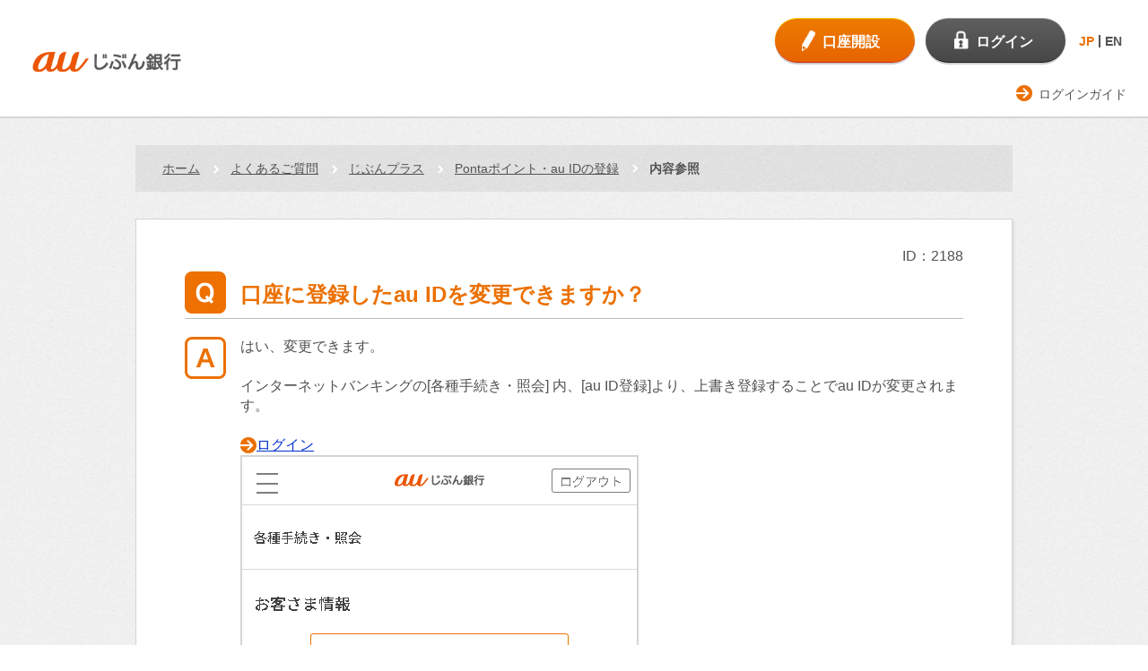

--- FILE ---
content_type: text/html
request_url: https://help.jibunbank.co.jp/faq_detail.html?id=2188
body_size: 12636
content:
<!DOCTYPE html>
<!--[if lt IE 7]><html class="no-js ie6 oldie" lang="ja"><![endif]-->
<!--[if IE 7]><html class="no-js ie7 oldie" lang="ja"><![endif]-->
<!--[if IE 8]><html class="no-js ie8 oldie" lang="ja"><![endif]-->
<!--[if IE 9]><html class="no-js ie9 oldie" lang="ja"><![endif]-->
<!--[if gt IE 9]><!--><html class="no-js" lang="ja"><!--<![endif]-->
<head>
<!-- Google Tag Manager -->
<script>(function(w,d,s,l,i){w[l]=w[l]||[];w[l].push({'gtm.start':
new Date().getTime(),event:'gtm.js'});var f=d.getElementsByTagName(s)[0],
j=d.createElement(s),dl=l!='dataLayer'?'&l='+l:'';j.async=true;j.src=
'https://www.googletagmanager.com/gtm.js?id='+i+dl;f.parentNode.insertBefore(j,f);
})(window,document,'script','dataLayer','GTM-T4FSCDF');</script>
<!-- End Google Tag Manager -->
<meta http-equiv="Content-Type" content="text/html; charset=utf-8">
<meta http-equiv="Content-Style-Type" content="text/css">
<meta http-equiv="Content-Script-Type" content="text/javascript">
<script src="/client_files/assets/js/5172030364.js"></script>
<meta charset="utf-8">
<meta name="viewport" content="width=device-width, initial-scale=1">
<meta name="format-detection" content="telephone=no">
<title>口座に登録したau IDを変更できますか？</title>

<script type="text/javascript" src="/js/jquery-1.7.2.min.js"></script>
<script>
var $172 = $.noConflict(true);
</script>

<!-- i-ask css/ >
<link rel="stylesheet" type="text/css" href="/css/base.css" media="screen" />
<link rel="stylesheet" type="text/css" href="/css/print.css" media="print" />
<link rel="stylesheet" type="text/css" media="all" href="/css/faq_pc.css" />
<link rel="stylesheet" type="text/css" media="all" href="/css/faq_sp.css" />
< /i-ask css -->

<!-- i-ask js/ -->
<script type="text/javascript" src="/js/script.js"></script>
<script type="text/javascript" src="/js/iask.js"></script>
<!-- /i-ask js -->

<!-- ask 分岐FAQ用 -->
<link rel="stylesheet" type="text/css" href="/css/ask_branch.css" />
<link rel="stylesheet" type="text/css" href="/css/ask_branch_pc.css" />
<script type="text/javascript" src="/js/ask_branch.js"></script>
<script type="text/javascript" src="/js/branch_scroll.js"></script>
<!-- /ask 分岐FAQ用 -->

<!-- /ask 画像制御用 -->
<link rel="stylesheet" type="text/css" href="/css/img_size.css" />
<!-- /ask 画像制御用 -->

<script>
document.documentElement.className = document.documentElement.className.replace(/\bno-js\b/g, '') + ' js ';
</script>
<link href="/client_files/assets/css/bootstrap.css" rel="stylesheet">
<link href="/client_files/assets/css/import.css" rel="stylesheet">
<!--[if gt IE 8]><!-->
<link rel="stylesheet" href="/client_files/assets/css/respond.css">
<!--<![endif]-->
<!--[if lt IE 9]>
<script src="/client_files/assets/js/html5shiv.js"></script>
<![endif]-->
<!-- ++++ local-css ++++ -->
<link href="/client_files/css/font-awesome.min.css" rel="stylesheet">
<link href="/client_files/css/style.css" rel="stylesheet">
<!-- ++++ /local-css ++++ -->

<!-- Start KARTE Tag -->
<script>!function(n){var o=window[n]=function(){var n=[].slice.call(arguments);return o.x?o.x.apply(0,n):o.q.push(n)};o.q=
  [],o.i=Date.now(),o.allow=function(){o.o="allow"},o.deny=function(){o.o="deny"}}("krt")</script>
  <script async src="https://cdn-edge.karte.io/79189f281f13ea9187560e2ed5ed02b2/edge.js"></script>
<!-- End KARTE Tag -->
</head>

<body class="jbk-frametype-1col-rwd jbk-premiumbank pb-top">

<!-- ==================== [[[ HEADER AREA ]]] ==================== -->
<header id="flg-top">
<div id="jbk-header-area">
<div class="frame-content sty-frame-content--lang-ch">

<h1 class="logo">
<a href="https://www.jibunbank.co.jp/"><img src="/client_files/assets/img/jb_cl+endorse_typeA_rgb.jpg" alt="auじぶん銀行"></a>
</h1>

<div id="header-accessary">
<ul class="btn-banking">

<li class="btn-01"><a class="c-btn-account" href="https://www.jibunbank.co.jp/account/"><span>口座開設</span></a></li>


<li class="btn-02"><a class="c-btn-login" href="https://www.jibunbank.co.jp/redirect/login.html" target="login"><span>ログイン</span></a></li>


</ul>
<a href="#">
<div class="btn-menu">
<span>ガイド</span>
</div>
</a>

<div class="sty-gnav-lang sty-gnav-lang--simple">
<ul class="sty-gnav-lang_btn">
<li><a id="js-link-JP" href='?lang=ja' data-ignore-translate>JP</a></li>
<li><a id="js-link-EN" href='?lang=en' data-ignore-translate>EN</a></li>
</ul>
</div>  

</div>


</div>
</div>
</header>

<script src="/client_files/assets/js/lang_set.js"></script>
<!-- ==================== /[[[ HEADER AREA ]]] ==================== -->

<!-- ==================== [[[ GLOBALNAV AREA ]]] ==================== -->
<div id="jbk-globalnav-area">
<div class="frame-content">
<ul class="link-utility">
<li><a href="http://www.jibunbank.co.jp/help/login_guide/">ログインガイド</a></li>
</ul>
</div>
</div>
<!-- ==================== /[[[ GLOBALNAV AREA ]]] ==================== -->


<script type="text/javascript">
function inc_vote(val){
  document.vote_form.vote_val.value = val;
  document.vote_form.submit();
}
function one_print(){
    $172("style[title='print']").replaceWith("<style title='print'>@media print{.print_box{display:none;}body{_zoom:63% !important;}}</style>");
    document.body.onafterprint=function(){
    $172("style[title='print']").replaceWith("<style title='print'>@media print{.print_box{display:none;}body{_zoom:1 !important;}}</style>");
    }
    window.print();
}

</script>

<style title='print'>
@media print{
    .print_box{
        display:none;
    }
}
</style>
<!-- ==================== [ MAIN AREA ] ==================== -->

<div id="jbk-crumb-area">
    <div class="frame-content">
        <ul><li><a href="https://www.jibunbank.co.jp/">ホーム</a> </li><li><a href="./?page=1">よくあるご質問</a><a href='faq_list.html?page=1&amp;category=2143'>じぶんプラス</a><a href='faq_list.html?page=1&amp;category=2427'>Pontaポイント・au IDの登録</a></li><li><em>内容参照</em></li></ul>
    </div>
</div>


<div id="jbk-frame-main" role="main">

<div class="frame-content">

<div class="c-ground-01">

	<div class="c-copy-01">
		<p class="pull-right">ID：2188</p>
	</div>

	<div class="faq-content">
		<div class="faq-qa">
			<header class="c-heading3-01">
				<h3>口座に登録したau IDを変更できますか？</h3>
			</header>

<!-- /question -->

<!-- answer -->
			<div class="c-copy-01">
<!--p class="a_contents"-->
<p>
はい、変更できます。<div><br><div>インターネットバンキングの[各種手続き・照会] 内、[au ID登録]より、上書き登録することでau IDが変更されます。</div><div><br></div><div><img src="./dispImage.php?id=6cwkn1Vr7IE%3D" alt="" title="" border="0"><a href="https://www.jibunbank.co.jp/redirect/login.html" target="_blank">ログイン</a></div>

<img src="./dispImage.php?id=O0TOS3qxZ0w%3D" alt="" title="" border="0">

<br><br></div><div>詳しい手順は以下ページをご確認ください。<div><img src="./dispImage.php?id=6cwkn1Vr7IE%3D" alt="" title="" border="0"><a href="https://www.jibunbank.co.jp/prime_bank/howto/#flg-useMethod" target="_blank">au IDの登録方法</a></div></div>
</p>
</div>
</div>
<!--/p-->


<!-- category >
<div id="category">
<div class="c_ico">カテゴリ</div>
<ul>
<li><a href="./?page=1">よくあるご質問</a> &gt; <a href='faq_list.html?page=1&amp;category=2143'>じぶんプラス</a> &gt; <a href='faq_list.html?page=1&amp;category=2427'>Pontaポイント・au IDの登録</a></li>
</ul>
</div>
< /category -->



<!-- /faq detail -->

<!-- related faq/ -->

		<header class="c-heading3-01">
			<h3>関連するご質問</h3>
		</header>
  <div class="rn_Content">
    <ul class="rn_List"><li class="rn_Item"><a href="./faq_detail.html?id=744" class="qa_link">auじぶん銀行口座へ登録できるau IDに条件はありますか？</a></li>
<li class="rn_Item"><a href="./faq_detail.html?id=2205" class="qa_link">Pontaカードとauじぶん銀行口座を連携する方法を教えてください。</a></li>

    </ul>
  </div>
<!-- /related faq --><!-- faq_enq -->
<form name="vote_form" method="post" action="faq_detail.html?page=1">
<input type="hidden" name="id" value="2188">
<input type="hidden" name="vote" value="1">
<input type="hidden" name="vote_val" value="">
	<div class="faq-survey">		<div class="c-copy-01">
			<p>この回答は参考になりましたか。（よりわかりやすい内容にするために、アンケートにご協力ください。）</p>
		</div>
		<div class="row">
			<div class="c-btnGroup-01 col-sm-6">
				<a class="btn" onclick="inc_vote('yes');" href="javascript:void(0)"><img src="/client_files/img/icon-06.png" alt="">参考になった</a>
			</div>
			<div class="c-btnGroup-01 col-sm-6">
				<a class="btn" onclick="inc_vote('no');" href="javascript:void(0)"><img src="/client_files/img/icon-07.png" alt="">参考にならなかった</a>
			</div>
		</div>

</div>
</form>

</div >

<div class="ask_mark" style="padding-top:5px; text-align:right"><a href="http://scala-com.jp/i-ask/" target="_blank"><img src="./images/logo_iask.gif" alt="" /></a></div>
</div>
</div>
</div><!-- ==================== [[[ FOOTER AREA ]]] ==================== -->
<div id="jbk-footer-area">


<!-- ==================== [[ APPROVAL AREA ]] ==================== -->
<div id="jbk-approval-area">
<div class="frame-content">

<div class="col-right">
<p>金融機関コード（銀行コード）：0039</p>
</div>
<div class="col-left">
<ul>
<li>商号等：auじぶん銀行株式会社<span>&nbsp;/&nbsp;</span></li>
<li>登録金融機関：関東財務局長（登金）第652号<span>&nbsp;/&nbsp;</span></li>
<li>加入協会：日本証券業協会、一般社団法人金融先物取引業協会</li>
</ul>
</div>

</div>
</div>
<!-- ==================== [[ APPROVAL AREA ]] ==================== -->


<!-- ==================== [[ SEARCH AREA ]] ==================== -->
<div id="jbk-search-area" class="sp">
<div class="toggle"><i></i></div>



<form name="search_form" action="https://search.jibunbank.co.jp/" method="GET" onsubmit="return mysearch(this);">
<input class="search-input iSearchAssist" placeholder="サイト内検索" type="text" name="q" value="" id="MF_form_phrase" autocomplete="off"><input class="search-submit" type="submit" value="検索">
<input type="hidden" name="ie" value="u">
</form>



</div>
<!-- ==================== [[ SEARCH AREA ]] ==================== -->


<!-- ==================== [[ SOCIAL AREA ]] ==================== -->
<!-- ==================== /[[ SOCIAL AREA ]] ==================== -->


<!-- ==================== [[ FOOTLINK AREA ]] ==================== -->
<div id="jbk-footlink-area">
<div class="frame-content">

<ul>
<li><a href="http://www.jibunbank.co.jp/corporate/">会社情報</a></li>
<li><a href="http://www.jibunbank.co.jp/corporate/recruitment/">採用情報</a></li>
<li><a href="http://www.jibunbank.co.jp/privacy/">個人情報取扱方針</a></li>
<li><a href="http://www.jibunbank.co.jp/corporate/policy/">各種方針</a></li>
</ul>

<ul>
<li><a href="http://www.jibunbank.co.jp/guide/">当サイトのご利用にあたって</a></li>
<li><a href="http://www.jibunbank.co.jp/agreement/">規約</a></li>
<li><a href="http://www.jibunbank.co.jp/sitemap/">サイトマップ</a></li>
<li><a href="http://www.jibunbank.co.jp/help/#flg-inquiry">お問い合わせ</a></li>
</ul>

</div>
</div>
<!-- ==================== [[ FOOTLINK AREA ]] ==================== -->


<!-- ==================== [[ COPYRIGHT AREA ]] ==================== -->
<div id="jbk-copyright-area">
<div class="frame-content">

<small>Copyright © au Jibun Bank Corporation. All rights reserved.</small>

</div>
</div>
<!-- ==================== [[ COPYRIGHT AREA ]] ==================== -->


</div>


<!-- ==================== /[[[ FOOTER AREA ]]] ==================== -->

<script src="/client_files/assets/js/jquery.min.js"></script>
<script src="/client_files/assets/js/core.js"></script>

<script type="text/javascript">
    (function() {
     var da = document.createElement('script');
     da.type = 'text/javascript'; da.async = true;
     if ('https:' == document.location.protocol) {
     da.src =  'https://rsv.dga.jp/s/jibunbank/search_tool_n3.js';
     } else {
     da.src =  'http://cache.dga.jp/s/jibunbank/search_tool_n3.js';
     }
     var sc  = document.getElementsByTagName('script')[0];
     sc.parentNode.insertBefore(da, sc);
     })();
</script>

<script>$3 = jQuery.noConflict();</script>
<script src="js/iask_new_suggest.min.js"></script>

</body>
</html>


--- FILE ---
content_type: text/css
request_url: https://help.jibunbank.co.jp/css/ask_branch.css
body_size: 3157
content:
#branch_main .tree_question{
    display:none;
}

#branch_main .del_button{
    display:none;
}

#branch_main #reset_box{
    text-align:right;
}

#branch_main #reset{
    display:none;
}
#branch_main #main {
}


/* ---------------------------------------------- */
#branch_main{
    padding:20px;
    background-color:#FFF9E6;
    border: 1px solid #FD720C;
    margin:auto;
    margin: 20px auto;
    _margin-top: 10px;
}

#branch_main li{
    list-style:none;
}

#branch_main .tree_question {
    margin-bottom:30px;
}

#branch_main .chk-list {
    padding:0px;
    margin: 15px auto;
    zoom: 1;
}

#branch_main .chk-list:after {
    clear: both;
    content: ".";
    display: block;
    height: 0;
    visibility: hidden;
}

#branch_main .chk-list li {
    background-image: url("/images/branch/checkbox-01_bg.png");
    _background-image: url("/images/branch/checkbox-01_bg_ie6.png");
    background-position: 0 0;
    background-repeat: no-repeat;
    float: left;
    margin: 10px 0 0 10px;
    padding: 0;
}

#branch_main .chk-list li.hover {
    background-image: url("/images/branch/checkbox-01_bg_o2.png");
}

#branch_main .chk-list li.checked {
    background-image: url("/images/branch/checkbox-01_bg_o.png");
}

#branch_main .chk-list li input {
    position: absolute;
    z-index: -1;
}

#branch_main .chk-list li div div label {
    background-image: url("/images/branch/r-b.png");
    background-position: 100% 100%;
    background-repeat: no-repeat;
    color: #0000CC;
    cursor: pointer;
    display: block;
    font-weight: bold;
    padding: 18px 20px 18px 40px;
}

#branch_main .chk-list li.hover div div label,
#branch_main .chk-list li.checked div div label {
    background-image: url("/images/branch/r-b_o.png");
}

#branch_main .chk-list li div div label.label-text {
word-break: break-all;
margin-bottom: 0;
box-sizing: unset;

}

#branch_main .chk-list li label.label-text-l {
    padding-bottom: 12px;
}

#branch_main div.chk-list-title2 {
    background: url("/images/branch/icn_checkbox_02.gif") no-repeat scroll 0 0.1em transparent;
    margin: 5px 0 5px 10px;
    padding-left: 20px;
    _padding-bottom: 3px;
}

@media print {
#branch_main div.chk-list-title2 {
_height: 22px;
_background-position: 0% 0%;
}
}


#branch_main .chk-list-answer{
    margin: 20px 0 20px 10px;
    padding: 20px 10px;
    text-align: left;
    background-color: #ffffff;
    border: 2px solid #afafaf;
}

#branch_main .right-bg{
    background-image: url("/images/branch/right.png");
    background-position: 100% 0;
    background-repeat: no-repeat;
}

#branch_main .chk-list li.hover .right-bg,
#branch_main .chk-list li.checked .right-bg {
    background-image: url("/images/branch/right_o.png");
}

#branch_main .right-bottom-bg{
    background-image: url("/images/branch/checkbox-01_bg2.png");
    _background-image: url("/images/branch/checkbox-01_bg2_ie6.png");
    background-position: 0 100%;
    background-repeat: no-repeat;
    width: 200px;
}

#branch_main .chk-list li.hover div .right-bottom-bg,
#branch_main .chk-list li.checked div .right-bottom-bg {
    background-image: url("/images/branch/checkbox-01_bg2_o.png");
}


--- FILE ---
content_type: text/css
request_url: https://help.jibunbank.co.jp/css/ask_branch_pc.css
body_size: 75
content:
@media screen and (min-width: 640px) {

#branch_main{
    width:510px;
}

}

--- FILE ---
content_type: text/css
request_url: https://help.jibunbank.co.jp/css/img_size.css
body_size: 93
content:
.faq-content .faq-qa .c-copy-01 img {
  width: auto;
  max-width: 100%;
  height: auto;
}

--- FILE ---
content_type: text/css
request_url: https://help.jibunbank.co.jp/client_files/assets/css/import.css
body_size: 340855
content:
/*! normalize.css v2.1.0 | MIT License | git.io/normalize */
article, aside, details, figcaption, figure, footer, header, hgroup, main, nav, section, summary {
  display: block; }

audio, canvas, video {
  display: inline-block; }

audio:not([controls]) {
  display: none;
  height: 0; }

[hidden] {
  display: none; }

html {
  font-family: sans-serif;
  -webkit-text-size-adjust: 100%;
  -ms-text-size-adjust: 100%; }

body {
  margin: 0; }

a:focus {
  outline: thin dotted; }
a:active, a:hover {
  outline: 0; }

h1 {
  font-size: 2em;
  margin: .67em 0; }

abbr[title] {
  border-bottom: 1px dotted; }

b, strong {
  font-weight: bold; }

dfn {
  font-style: italic; }

hr {
  -moz-box-sizing: content-box;
  box-sizing: content-box;
  height: 0; }

mark {
  background: #ff0;
  color: #000; }

code, kbd, pre, samp {
  font-family: monospace,serif;
  font-size: 1em; }

pre {
  white-space: pre-wrap; }

q {
  quotes: "\201C" "\201D" "\2018" "\2019"; }

small {
  font-size: 80%; }

sub {
  font-size: 75%;
  line-height: 0;
  position: relative;
  vertical-align: baseline; }

sup {
  font-size: 75%;
  line-height: 0;
  position: relative;
  vertical-align: baseline;
  top: -0.5em; }

sub {
  bottom: -0.25em; }

img {
  border: 0; }

svg:not(:root) {
  overflow: hidden; }

figure {
  margin: 0; }

fieldset {
  border: 1px solid #c0c0c0;
  margin: 0 2px;
  padding: .35em .625em .75em; }

legend {
  border: 0;
  padding: 0; }

button, input, select, textarea {
  font-family: inherit;
  font-size: 100%;
  margin: 0; }

button, input {
  line-height: normal; }

button, select {
  text-transform: none; }

button, html input[type="button"] {
  -webkit-appearance: button;
  cursor: pointer; }

input[type="reset"], input[type="submit"] {
  -webkit-appearance: button;
  cursor: pointer; }

button[disabled], html input[disabled] {
  cursor: default; }

input[type="checkbox"], input[type="radio"] {
  box-sizing: border-box;
  padding: 0; }
input[type="search"] {
  -webkit-appearance: textfield;
  -moz-box-sizing: content-box;
  -webkit-box-sizing: content-box;
  box-sizing: content-box; }
  input[type="search"]::-webkit-search-cancel-button, input[type="search"]::-webkit-search-decoration {
    -webkit-appearance: none; }

button::-moz-focus-inner, input::-moz-focus-inner {
  border: 0;
  padding: 0; }

textarea {
  overflow: auto;
  vertical-align: top; }

table {
  border-collapse: collapse;
  border-spacing: 0; }

body {
  background: url(../img/bg_01.gif) 0 0 repeat; }

@media only screen and (max-width: 640px) {
  body {
    font-size: 14px;
    background-size: 64px 64px; } }
#jbk-frame-main, #jbk-header-area, #jbk-globalnav-area, #jbk-crumb-area, #jbk-social-area, #jbk-approval-area, #jbk-footlink-area, #jbk-copyright-area {
  width: 100%;
  margin: 0 auto; }

#jbk-frame-main {
  margin-top: 25px; }

.frame-content {
  width: 1024px;
  margin-left: auto;
  margin-right: auto; }
  .frame-content:before {
    content: " ";
    display: table; }
  .frame-content:after {
    content: " ";
    display: table;
    clear: both; }

.ie8 .frame-content {
  width: 1024px; }

@media only screen and (max-width: 1024px) {
  .frame-content {
    width: 100%; } }
#jbk-frame-main .frame-content {
  max-width: 998px;
  width: auto;
  margin-left: auto;
  margin-right: auto;
  padding: 0 10px; }
  #jbk-frame-main .frame-content > *:first-child {
    margin-top: 0; }

#jbk-header-area {
  background: #fff;
  font-size: .875em;
  *zoom: 1; }
  #jbk-header-area .frame-content {
    width: auto;
    padding: 20px 24px 12px; }
  #jbk-header-area h1 {
    width: 190px;
    margin: 0;
    padding: 0;
    float: left; }
    #jbk-header-area h1 img {
      width: 100%; }
  #jbk-header-area #header-accessary {
    float: right;
    display: flex;
    justify-content: space-between;
    align-items: center; }
    #jbk-header-area #header-accessary:before {
      content: " ";
      display: table; }
    #jbk-header-area #header-accessary:after {
      content: " ";
      display: table;
      clear: both; }
    #jbk-header-area #header-accessary .btn-banking {
      float: right;
      list-style: none;
      margin: 0;
      padding: 0;
      overflow: hidden;
      margin-left: -12px;
      padding-bottom: 2px; }
      #jbk-header-area #header-accessary .btn-banking li {
        float: left;
        display: inline;
        margin-left: 12px; }
        #jbk-header-area #header-accessary .btn-banking li a {
          display: inline-block;
          border-top-right-radius: 25px;
          border-top-left-radius: 25px;
          border-bottom-right-radius: 25px;
          border-bottom-left-radius: 25px;
          -webkit-box-shadow: 0 2px 0 rgba(0, 0, 0, 0.2);
          box-shadow: 0 2px 0 rgba(0, 0, 0, 0.2);
          color: #fff;
          font-size: 1.125em;
          font-weight: bold;
          text-decoration: none;
          position: relative; }
          #jbk-header-area #header-accessary .btn-banking li a:before {
            height: 100%;
            background-image: url(../img/icon_01_@2x.png);
            background-repeat: no-repeat;
            background-size: auto 28px;
            position: absolute;
            content: ""; }

@media screen and (max-width: 768px) {
  #jbk-header-area {
    -webkit-box-shadow: 0 0 5px rgba(0, 0, 0, 0.3);
    -moz-box-shadow: 0 0 5px rgba(0, 0, 0, 0.3);
    box-shadow: 0 0 5px rgba(0, 0, 0, 0.3); } }
@media screen and (max-width: 768px) {
  #jbk-header-area .frame-content {
    padding: 10px; } }
@media screen and (max-width: 768px) {
  #jbk-header-area h1 {
    width: 111px;
    height: 53px; } }
@media print {
  #jbk-header-area #header-accessary {
    display: none; } }
.ie8 #jbk-header-area #header-accessary .btn-banking li a:before {
  background-image: url(../img/icon_01.png); }

#jbk-header-area #header-accessary .btn-banking li a:hover {
  opacity: .7;
  filter: alpha(opacity=70); }
#jbk-header-area #header-accessary .btn-banking li.btn-01 a.c-btn-account {
  margin: 0;
  padding: 15px 39px 11px 53px; }
  #jbk-header-area #header-accessary .btn-banking li.btn-01 a.c-btn-account:before {
    width: 15px;
    left: 30px;
    top: 13px;
    background-position: 0 0; }

@media only screen and (max-width: 1024px) {
  #jbk-header-area #header-accessary .btn-banking li a:hover {
    opacity: 1;
    filter: alpha(opacity=100); } }
@media screen and (max-width: 768px) {
  #jbk-header-area #header-accessary .btn-banking li a {
    -webkit-box-shadow: none;
    box-shadow: none;
    height: 40px;
    width: 40px;
    display: block;
    border-top-right-radius: 10px;
    border-bottom-right-radius: 10px;
    border-bottom-left-radius: 10px;
    border-top-left-radius: 10px; }
    #jbk-header-area #header-accessary .btn-banking li a span {
      width: 40px;
      display: block;
      font-weight: normal;
      position: absolute;
      bottom: -15px;
      left: 0;
      color: #535252;
      font-size: 9px;
      letter-spacing: -0.5px;
      text-align: center;
      white-space: nowrap; } }
@media screen and (max-width: 768px) {
  #jbk-header-area #header-accessary .btn-banking li.btn-01 {
    position: absolute;
    top: 10px;
    right: 173px;
    width: 40px;
    height: 40px;
    margin: 0; } }
@media screen and (max-width: 768px) {
  #jbk-header-area #header-accessary .btn-banking li.btn-01 a.c-btn-account {
    border: solid 1px #ec7000;
    padding: 0;
    position: static; } }
@media screen and (max-width: 768px) {
  #jbk-header-area #header-accessary .btn-banking li.btn-01 a.c-btn-account:before {
    background-size: auto 33px;
    top: 5px;
    left: 11px;
    width: 17px;
    height: 27px; } }
.ie8 #jbk-header-area #header-accessary .btn-banking li.btn-01 a.c-btn-account:before {
  width: 18px; }

.ie9 #jbk-header-area #header-accessary .btn-banking li.btn-01 a.c-btn-account {
  filter: none; }

@media screen and (max-width: 768px) {
  #jbk-header-area #header-accessary .btn-banking li.btn-02 {
    position: absolute;
    top: 10px;
    right: 123px;
    width: 40px;
    height: 40px;
    margin: 0; } }
#jbk-header-area #header-accessary .btn-banking li.btn-02 a.c-btn-login {
  margin: 0;
  padding: 15px 36px 11px 56px; }
  #jbk-header-area #header-accessary .btn-banking li.btn-02 a.c-btn-login:before {
    width: 16px;
    left: 32px;
    top: 12px;
    background-position: -16px 0; }

@media screen and (max-width: 768px) {
  #jbk-header-area #header-accessary .btn-banking li.btn-02 a.c-btn-login {
    border: solid 1px #5e5d5d;
    padding: 0;
    position: static; } }
.ie8 #jbk-header-area #header-accessary .btn-banking li.btn-02 a.c-btn-login:before {
  width: 19px;
  background-position: -18px 0; }

@media screen and (max-width: 768px) {
  #jbk-header-area #header-accessary .btn-banking li.btn-02 a.c-btn-login:before {
    background-position: -18px 0;
    background-size: auto 32px;
    top: 5px;
    left: 11px;
    height: 27px;
    width: 19px; } }
.ie9 #jbk-header-area #header-accessary .btn-banking li.btn-02 a.c-btn-login {
  filter: none; }

#jbk-header-area #header-accessary .btn-menu {
  display: none;
  cursor: pointer; }

@media screen and (max-width: 768px) {
  #jbk-header-area #header-accessary .btn-menu {
    display: block;
    position: absolute;
    top: 10px;
    right: 73px;
    width: 40px;
    height: 40px;
    border-top-right-radius: 10px;
    border-bottom-right-radius: 10px;
    border-bottom-left-radius: 10px;
    border-top-left-radius: 10px;
    border: solid 1px #d4d5d5;
    background: #fff;
    background: url([data-uri]);
    background: -moz-linear-gradient(top, #fff 0, #f3f3f3 100%);
    background: -webkit-gradient(linear, left top, left bottom, color-stop(0%, #fff), color-stop(100%, #f3f3f3));
    background: -webkit-linear-gradient(top, #fff 0, #f3f3f3 100%);
    background: -o-linear-gradient(top, #fff 0, #f3f3f3 100%);
    background: -ms-linear-gradient(top, #fff 0, #f3f3f3 100%);
    background: linear-gradient(to bottom, #fff 0, #f3f3f3 100%);
    filter: progid:DXImageTransform.Microsoft.gradient(startColorstr='#ffffff',endColorstr='#f3f3f3',GradientType=0); }
    #jbk-header-area #header-accessary .btn-menu:before {
      height: 100%;
      background-image: url(../img/icon_01_@2x.png);
      background-repeat: no-repeat;
      background-position: -37px 0;
      background-size: auto 33px;
      position: absolute;
      content: "";
      top: 6px;
      left: 10px;
      height: 27px;
      width: 19px; }
    #jbk-header-area #header-accessary .btn-menu span {
      font-weight: normal;
      position: absolute;
      bottom: -15px;
      color: #535252;
      font-size: 9px;
      letter-spacing: -1px; }

  .ie9 #jbk-header-area #header-accessary .btn-menu {
    filter: none; } }
#jbk-globalnav-area {
  clear: both;
  font-size: .875em;
  border: 1px solid #d4d5d5;
  border-left: none;
  border-right: 0;
  background: #fff;
  background: url([data-uri]);
  background: -moz-linear-gradient(top, #fff 0, #f3f3f3 100%);
  background: -webkit-gradient(linear, left top, left bottom, color-stop(0%, #fff), color-stop(100%, #f3f3f3));
  background: -webkit-linear-gradient(top, #fff 0, #f3f3f3 100%);
  background: -o-linear-gradient(top, #fff 0, #f3f3f3 100%);
  background: -ms-linear-gradient(top, #fff 0, #f3f3f3 100%);
  background: linear-gradient(to bottom, #fff 0, #f3f3f3 100%);
  filter: progid:DXImageTransform.Microsoft.gradient(startColorstr='#ffffff',endColorstr='#f3f3f3',GradientType=0); }

.ie9 #jbk-globalnav-area {
  filter: none; }

@media screen and (max-width: 768px) {
  #jbk-globalnav-area {
    display: none;
    z-index: 1000;
    border: 0;
    padding-top: 6px;
    margin-top: -6px;
    -webkit-box-shadow: 0 2px 1px rgba(0, 0, 0, 0.2);
    -moz-box-shadow: 0 2px 1px rgba(0, 0, 0, 0.2);
    box-shadow: 0 2px 1px rgba(0, 0, 0, 0.2); } }
@media print {
  #jbk-globalnav-area {
    display: none; } }
#jbk-globalnav-area .frame-content {
  width: auto;
  position: relative; }
#jbk-globalnav-area .link-utility {
  overflow: hidden;
  *zoom: 1;
  clear: both;
  list-style: none;
  margin: 0;
  padding: 0;
  position: absolute;
  top: -46px;
  right: 72px;
  z-index: 1000; }
  #jbk-globalnav-area .link-utility li {
    float: left;
    display: inline;
    margin-left: 10px; }
    #jbk-globalnav-area .link-utility li a {
      display: block;
      color: #535252;
      text-decoration: none;
      padding: 10px 10px 10px 25px;
      position: relative; }
      #jbk-globalnav-area .link-utility li a:before {
        width: 18px;
        height: 100%;
        background-image: url(../img/marker_01_@2x.png);
        background-repeat: no-repeat;
        background-size: auto 18px;
        position: absolute;
        left: 0;
        content: ""; }

@media only screen and (max-width: 1024px) {
  #jbk-globalnav-area .frame-content {
    padding-left: 0;
    padding-right: 0; } }
@media screen and (max-width: 768px) {
  #jbk-globalnav-area .link-utility {
    padding: 0;
    position: static;
    background: url(../img/bg_02.gif) 0 0 repeat;
    background-size: 64px 64px; } }
@media screen and (max-width: 768px) {
  #jbk-globalnav-area .link-utility li {
    float: none;
    display: block;
    margin: 0;
    border-top: 1px solid #bcbdbd; }
    #jbk-globalnav-area .link-utility li.current a {
      color: #fff;
      font-weight: bold;
      background: #606060;
      background: url([data-uri]);
      background: -moz-linear-gradient(top, #606060 0, #8a8a8a 100%);
      background: -webkit-gradient(linear, left top, left bottom, color-stop(0%, #606060), color-stop(100%, #8a8a8a));
      background: -webkit-linear-gradient(top, #606060 0, #8a8a8a 100%);
      background: -o-linear-gradient(top, #606060 0, #8a8a8a 100%);
      background: -ms-linear-gradient(top, #606060 0, #8a8a8a 100%);
      background: linear-gradient(to bottom, #606060 0, #8a8a8a 100%);
      filter: progid:DXImageTransform.Microsoft.gradient(startColorstr='#606060',endColorstr='#8a8a8a',GradientType=0); }

  .ie9 #jbk-globalnav-area .link-utility li.current a {
    filter: none; }

  #jbk-globalnav-area .link-utility li.current a:before {
    content: none; } }
@media screen and (max-width: 768px) {
  #jbk-globalnav-area .link-utility li a {
    padding: 12px 0 11px 33px;
    font-size: 14px;
    display: block; } }
.ie8 #jbk-globalnav-area .link-utility li a:before {
  background-image: url(../img/marker_01.png); }

@media screen and (max-width: 768px) {
  #jbk-globalnav-area .link-utility li a:before {
    top: 50%;
    margin-top: -9px;
    left: 10px; } }
#jbk-globalnav-area .link-utility li a:hover {
  opacity: .7;
  filter: alpha(opacity=70); }

@media only screen and (max-width: 1024px) {
  #jbk-globalnav-area .link-utility li a:hover {
    opacity: 1;
    filter: alpha(opacity=100); } }
.ie8 #jbk-globalnav-area .link-utility li a:hover {
  filter: none;
  zoon: 1; }

#jbk-globalnav-area ul.navi {
  overflow: hidden;
  *zoom: 1;
  list-style: none;
  margin: 0;
  padding: 0; }
  #jbk-globalnav-area ul.navi > li {
    width: 14.212678936605316%;
    float: left;
    display: inline;
    border-right: 1px solid #d4d5d5; }
    #jbk-globalnav-area ul.navi > li.current > a {
      font-weight: bold;
      background: #f3f3f3;
      background: url([data-uri]);
      background: -moz-linear-gradient(top, #f3f3f3 0, #fff 100%);
      background: -webkit-gradient(linear, left top, left bottom, color-stop(0%, #f3f3f3), color-stop(100%, #fff));
      background: -webkit-linear-gradient(top, #f3f3f3 0, #fff 100%);
      background: -o-linear-gradient(top, #f3f3f3 0, #fff 100%);
      background: -ms-linear-gradient(top, #f3f3f3 0, #fff 100%);
      background: linear-gradient(to bottom, #f3f3f3 0, #fff 100%);
      filter: progid:DXImageTransform.Microsoft.gradient(startColorstr='#f3f3f3',endColorstr='#ffffff',GradientType=0); }

@media screen and (max-width: 768px) {
  #jbk-globalnav-area ul.navi {
    overflow: visible;
    -webkit-box-shadow: inset 0 2px 1px rgba(0, 0, 0, 0.2);
    -moz-box-shadow: inset 0 2px 1px rgba(0, 0, 0, 0.2);
    box-shadow: inset 0 2px 1px rgba(0, 0, 0, 0.2);
    background: url(../img/bg_01.gif) 0 0 repeat;
    background-size: 64px 64px;
    position: relative; }
    #jbk-globalnav-area ul.navi:before {
      width: 14px;
      height: 100%;
      background-color: transparent;
      background-image: url(../img/marker_11_@2x.png);
      background-repeat: no-repeat;
      background-size: auto 10px;
      position: absolute;
      right: 23px;
      top: -6px;
      content: "";
      z-index: 100; }

  .jbk-category-about #jbk-globalnav-area ul.navi:before {
    background-position: right top; } }
.ie9 #jbk-globalnav-area ul.navi > li.current > a {
  filter: none; }

@media screen and (max-width: 768px) {
  #jbk-globalnav-area ul.navi > li {
    width: 100%;
    display: block;
    float: none;
    border-top: 1px solid #bcbdbd;
    border-right: 0; }
    #jbk-globalnav-area ul.navi > li:first-child {
      border-top: 0; }
    #jbk-globalnav-area ul.navi > li.current a {
      color: #fff;
      font-weight: bold;
      background: #606060;
      background: url([data-uri]);
      background: -moz-linear-gradient(top, #606060 0, #8a8a8a 100%);
      background: -webkit-gradient(linear, left top, left bottom, color-stop(0%, #606060), color-stop(100%, #8a8a8a));
      background: -webkit-linear-gradient(top, #606060 0, #8a8a8a 100%);
      background: -o-linear-gradient(top, #606060 0, #8a8a8a 100%);
      background: -ms-linear-gradient(top, #606060 0, #8a8a8a 100%);
      background: linear-gradient(to bottom, #606060 0, #8a8a8a 100%);
      filter: progid:DXImageTransform.Microsoft.gradient(startColorstr='#606060',endColorstr='#8a8a8a',GradientType=0); }

  .ie9 #jbk-globalnav-area ul.navi > li.current a {
    filter: none; }

  #jbk-globalnav-area ul.navi > li.current a:before {
    content: none; } }
#jbk-globalnav-area ul.navi > li:first-child {
  border-left: 1px solid #d4d5d5; }
#jbk-globalnav-area ul.navi > li:last-child {
  border-right: 0; }
#jbk-globalnav-area ul.navi > li.opened > a {
  background: url(../img/bg_01.gif) 0 0 repeat;
  background-size: 64px 64px;
  font-weight: bold;
  z-index: 10000;
  -webkit-box-shadow: inset 0 1px 1px rgba(0, 0, 0, 0.1);
  -moz-box-shadow: inset 0 1px 1px rgba(0, 0, 0, 0.1);
  box-shadow: inset 0 1px 1px rgba(0, 0, 0, 0.1); }
  #jbk-globalnav-area ul.navi > li.opened > a:hover {
    opacity: 1;
    filter: alpha(opacity=100); }
#jbk-globalnav-area ul.navi > li.opened > div {
  display: block; }
#jbk-globalnav-area ul.navi > li > a {
  display: block;
  color: #535252;
  text-align: center;
  text-decoration: none;
  padding: 20px 5px;
  position: relative;
  height: 60px;
  vertical-align: middle; }
  #jbk-globalnav-area ul.navi > li > a:hover {
    opacity: .7;
    filter: alpha(opacity=70); }

@media only screen and (max-width: 1024px) {
  #jbk-globalnav-area ul.navi > li:first-child {
    border-left: none; } }
@media only screen and (max-width: 1024px) {
  #jbk-globalnav-area ul.navi > li:last-child {
    border-right: 0; } }
@media only screen and (max-width: 1024px) {
  #jbk-globalnav-area ul.navi > li > a {
    padding: 20px 5px; } }
@media screen and (max-width: 768px) {
  #jbk-globalnav-area ul.navi > li > a {
    height: auto;
    padding: 11px 0 10px 33px;
    text-align: left;
    font-size: 16px; }
    #jbk-globalnav-area ul.navi > li > a:before {
      width: 18px;
      height: 100%;
      background-image: url(../img/marker_01_@2x.png);
      background-repeat: no-repeat;
      background-size: auto 18px;
      position: absolute;
      top: 50%;
      margin-top: -9px;
      left: 10px;
      content: ""; }
    #jbk-globalnav-area ul.navi > li > a br {
      display: none; } }
.ie8 #jbk-globalnav-area ul.navi > li > a:hover {
  zoom: 1;
  filter: none; }

@media only screen and (max-width: 1024px) {
  #jbk-globalnav-area ul.navi > li > a:hover {
    opacity: 1;
    filter: alpha(opacity=100); } }
#jbk-globalnav-area ul.navi > li#gnav-04 > a {
  padding-top: 12px;
  padding-bottom: 10px; }
#jbk-globalnav-area ul.navi > li > div {
  display: none;
  position: absolute;
  left: 23px;
  right: 23px;
  top: 59px;
  z-index: 100;
  width: 95.5%;
  background: url(../img/bg_01.gif) 0 0 repeat;
  background-size: 64px 64px;
  -webkit-box-shadow: 0 1px 4px rgba(0, 0, 0, 0.3), inset 0 0 1px rgba(0, 0, 0, 0.1);
  -moz-box-shadow: 0 1px 4px rgba(0, 0, 0, 0.3), inset 0 0 1px rgba(0, 0, 0, 0.1);
  box-shadow: 0 1px 4px rgba(0, 0, 0, 0.3), inset 0 0 1px rgba(0, 0, 0, 0.1);
  overflow: hidden;
  *zoom: 1; }
  #jbk-globalnav-area ul.navi > li > div > ul {
    margin: 0;
    padding: 0 0 28px 0;
    list-style: none;
    overflow: hidden;
    *zoom: 1; }
    #jbk-globalnav-area ul.navi > li > div > ul > li {
      float: left;
      width: 33.33%;
      padding: 28px 0 0 28px; }
      #jbk-globalnav-area ul.navi > li > div > ul > li > a {
        font-size: 16px;
        color: #535252;
        text-decoration: none;
        font-weight: bold;
        position: relative;
        padding-left: 25px;
        display: inline-block; }
        #jbk-globalnav-area ul.navi > li > div > ul > li > a:before {
          width: 18px;
          height: 100%;
          background-image: url(../img/marker_01_@2x.png);
          background-repeat: no-repeat;
          background-size: auto 18px;
          position: absolute;
          top: 1px;
          left: 0;
          content: ""; }

@media screen and (max-width: 768px) {
  #jbk-globalnav-area ul.navi > li#gnav-04 > a {
    padding: 11px 0 10px 33px; } }
@media only screen and (max-width: 1024px) {
  #jbk-globalnav-area ul.navi > li#gnav-04 > a br {
    display: none; } }
@media only screen and (max-width: 1024px) {
  #jbk-globalnav-area ul.navi > li > div {
    left: 0;
    right: 0;
    width: 100%; } }
@media screen and (max-width: 768px) {
  #jbk-globalnav-area ul.navi > li > div {
    display: none; } }
.ie8 #jbk-globalnav-area ul.navi > li > div > ul > li > a:before {
  background-image: url(../img/marker_01.png); }

#jbk-globalnav-area ul.navi > li > div > ul > li > a:hover {
  opacity: .7;
  filter: alpha(opacity=70); }
#jbk-globalnav-area ul.navi > li > div > ul + ul {
  text-align: right;
  padding: 15px 28px 15px;
  border-top: 1px solid #d4d5d5; }
  #jbk-globalnav-area ul.navi > li > div > ul + ul > li {
    display: inline-block;
    padding: 0 0 0 15px;
    width: auto;
    float: none; }
#jbk-globalnav-area #gnav-02 > a, #jbk-globalnav-area #gnav-03 > a, #jbk-globalnav-area #gnav-07 > a {
  position: relative; }
#jbk-globalnav-area #gnav-02 > a:after, #jbk-globalnav-area #gnav-03 > a:after, #jbk-globalnav-area #gnav-07 > a:after {
  width: 8px;
  height: 100%;
  background-image: url(../img/arrows_01_@2x.png);
  background-position: -87px 0;
  background-repeat: no-repeat;
  background-size: auto 23px;
  position: absolute;
  top: 26px;
  right: 12px;
  content: ""; }

@media only screen and (max-width: 1024px) {
  #jbk-globalnav-area ul.navi > li > div > ul > li > a:hover {
    opacity: 1;
    filter: alpha(opacity=100); } }
.ie8 #jbk-globalnav-area #gnav-02 > a:after, .ie8 #jbk-globalnav-area #gnav-03 > a:after, .ie8 #jbk-globalnav-area #gnav-07 > a:after {
  background-image: url(../img/arrows_01.png); }

@media screen and (max-width: 768px) {
  #jbk-globalnav-area #gnav-02 > a:after, #jbk-globalnav-area #gnav-03 > a:after, #jbk-globalnav-area #gnav-07 > a:after {
    content: none; } }
#jbk-crumb-area {
  clear: both;
  font-size: .875em;
  padding: 30px 24px; }
  #jbk-crumb-area .frame-content {
    width: 978px;
    background: url(../img/bg_02.gif) 0 0 repeat;
    padding-left: 16px;
    padding-right: 16px; }
  #jbk-crumb-area ul {
    list-style: none;
    margin: 0;
    padding: 0; }
    #jbk-crumb-area ul li {
      display: inline-block; }
      #jbk-crumb-area ul li a, #jbk-crumb-area ul li em {
        display: inline-block;
        margin: 0;
        padding: 16px 14px 16px 20px;
        position: relative; }
      #jbk-crumb-area ul li a:before, #jbk-crumb-area ul li em:before {
        width: 7px;
        height: 100%;
        background-image: url(../img/marker_03_@2x.png);
        background-position: -7px 0;
        background-repeat: no-repeat;
        background-size: auto 10px;
        position: absolute;
        left: 0;
        content: ""; }

@media only screen and (max-width: 640px) {
  #jbk-crumb-area {
    display: none; }

  body.jbk-category-announcement #jbk-crumb-area, body.jbk-category-newsrelease #jbk-crumb-area, body.jbk-category-agreement #jbk-crumb-area {
    display: block; }
  body.jbk-category-announcement #jbk-crumb-area a, body.jbk-category-newsrelease #jbk-crumb-area a, body.jbk-category-agreement #jbk-crumb-area a {
    padding-top: 6px;
    padding-bottom: 6px; }
  body.jbk-category-announcement #jbk-crumb-area a:before, body.jbk-category-newsrelease #jbk-crumb-area a:before, body.jbk-category-agreement #jbk-crumb-area a:before {
    top: .7em; } }
@media only screen and (max-width: 1024px) {
  #jbk-crumb-area .frame-content {
    width: 95.5078125%; } }
.ie8 #jbk-crumb-area ul li a:before, .ie8 #jbk-crumb-area ul li em:before {
  background-image: url(../img/marker_03.png); }

#jbk-crumb-area ul li a {
  color: #535252;
  text-decoration: underline; }
  #jbk-crumb-area ul li a:hover {
    text-decoration: none; }
  #jbk-crumb-area ul li a:before {
    top: 1.6em; }
#jbk-crumb-area ul li em {
  font-style: normal;
  font-weight: bold; }
  #jbk-crumb-area ul li em:before {
    top: 1.5em; }
#jbk-crumb-area ul li:first-child a {
  padding-left: 14px; }
  #jbk-crumb-area ul li:first-child a:before {
    background-image: none; }

#jbk-footer-area {
  font-size: .875em; }

@media screen and (max-width: 768px) {
  #jbk-footer-area {
    display: -moz-box;
    display: -webkit-box;
    display: -o-box;
    display: -ms-box;
    -moz-box-orient: vertical;
    -webkit-box-orient: vertical;
    -o-box-orient: vertical;
    -ms-box-orient: vertical;
    -moz-box-direction: normal;
    -webkit-box-direction: normal;
    -o-box-direction: normal;
    -ms-box-direction: normal; } }
#jbk-social-area {
  border-top: 1px solid #cecece;
  border-bottom: 1px solid #cfcfcf;
  -webkit-box-shadow: 0 1px 2px rgba(0, 0, 0, 0.3) inset;
  box-shadow: 0 1px 2px rgba(0, 0, 0, 0.3) inset;
  background: url(../img/bg_02.gif) 0 0 repeat; }
  #jbk-social-area ul {
    list-style: none;
    margin: 0;
    padding: 0; }
    #jbk-social-area ul:before {
      content: " ";
      display: table; }
    #jbk-social-area ul:after {
      content: " ";
      display: table;
      clear: both; }
    #jbk-social-area ul li {
      width: 50%;
      float: left;
      display: inline;
      position: relative; }
      #jbk-social-area ul li:before {
        width: 50px;
        height: 100%;
        background-image: url(../img/icon_sns_@2x.png);
        background-repeat: no-repeat;
        background-size: auto 50px;
        position: absolute;
        left: 24px;
        top: 0;
        content: ""; }

@media screen and (max-width: 768px) {
  #jbk-social-area {
    border-top: 1px solid #3a3a3a;
    border-bottom: 0;
    background: 0;
    -webkit-box-ordinal-group: 2;
    -moz-box-ordinal-group: 2;
    box-ordinal-group: 2; } }
@media print {
  #jbk-social-area {
    display: none; } }
.ie8 #jbk-social-area ul li:before {
  background-image: url(../img/icon_sns.png); }

@media screen and (max-width: 768px) {
  #jbk-social-area ul li:before {
    background: 0; } }
#jbk-social-area ul li a {
  display: block;
  color: #535252;
  font-size: 1.125em;
  font-weight: bold;
  text-decoration: none;
  padding-left: 120px;
  padding-top: 39px;
  padding-bottom: 39px;
  position: relative; }
  #jbk-social-area ul li a:before {
    width: 18px;
    height: 100%;
    background-image: url(../img/marker_01_@2x.png);
    background-repeat: no-repeat;
    background-size: auto 18px;
    position: absolute;
    left: 98px;
    top: 0;
    content: ""; }

@media only screen and (max-width: 1024px) {
  #jbk-social-area ul li a span.txt-01 {
    display: block; } }
@media screen and (max-width: 768px) {
  #jbk-social-area ul li a {
    color: #fff;
    padding: 14px 0 14px 40px; }
    #jbk-social-area ul li a span.txt-01, #jbk-social-area ul li a span.txt-02 {
      display: none; } }
.ie8 #jbk-social-area ul li a:before {
  background-image: url(../img/marker_01.png); }

@media screen and (max-width: 768px) {
  #jbk-social-area ul li a:before {
    width: 24px;
    height: 24px;
    background-image: url(../img/icon_sns_@2x.png);
    background-size: auto 50px;
    left: 10px;
    top: .8em; } }
@media screen and (max-width: 768px) {
  #jbk-social-area ul li.link-fb {
    background: #3b5998;
    -webkit-box-shadow: inset 0 1px 0 rgba(255, 255, 255, 0.1);
    box-shadow: inset 0 1px 0 rgba(255, 255, 255, 0.1); } }
#jbk-social-area ul li.link-fb:before {
  background-position: 0 center; }
#jbk-social-area ul li.link-fb a:before {
  background-position: -252px 42px; }
#jbk-social-area ul li.link-tw {
  background: url(../img/border_01.gif) 0 center no-repeat; }
  #jbk-social-area ul li.link-tw:before {
    background-position: -50px center; }

@media screen and (max-width: 768px) {
  #jbk-social-area ul li.link-fb:before {
    background-position: -102px center; } }
@media screen and (max-width: 768px) {
  #jbk-social-area ul li.link-fb a:before {
    background-position: -102px 0; } }
@media screen and (max-width: 768px) {
  #jbk-social-area ul li.link-tw {
    background: #00aced;
    border-left: 1px solid #3a3a3a;
    -webkit-box-shadow: inset 0 1px 0 rgba(255, 255, 255, 0.1);
    box-shadow: inset 0 1px 0 rgba(255, 255, 255, 0.1); } }
.ie8 #jbk-social-area ul li.link-tw:before {
  background-position: -51px center; }

#jbk-social-area ul li.link-tw a:before {
  background-position: -270px 42px; }

@media screen and (max-width: 768px) {
  #jbk-social-area ul li.link-tw a:before {
    background-position: -127px 0; } }
#jbk-approval-area {
  color: #888; }
  #jbk-approval-area .frame-content {
    padding: 24px 24px 12px; }
  #jbk-approval-area:before {
    content: " ";
    display: table; }
  #jbk-approval-area:after {
    content: " ";
    display: table;
    clear: both; }
  #jbk-approval-area .col-left, #jbk-approval-area .col-right {
    display: inline; }
  #jbk-approval-area .col-left p, #jbk-approval-area .col-right p {
    margin: 0; }
  #jbk-approval-area .col-left {
    float: left;
    font-size: .75em;
    padding-top: 4px; }
    #jbk-approval-area .col-left ul {
      list-style: none;
      margin: 0;
      padding: 0; }
      #jbk-approval-area .col-left ul li {
        display: inline-block; }
  #jbk-approval-area .col-right {
    float: right; }

@media only screen and (max-width: 640px) {
  #jbk-approval-area {
    -webkit-box-ordinal-group: 1;
    -moz-box-ordinal-group: 1;
    box-ordinal-group: 1; } }
@media only screen and (min-width: 641px) and (max-width: 768px) {
  #jbk-approval-area .frame-content {
    padding-top: 16px;
    padding-bottom: 16px; } }
@media only screen and (min-width: 641px) and (max-width: 768px) {
  #jbk-approval-area .col-left, #jbk-approval-area .col-right {
    display: block;
    float: none;
    text-align: right; } }
@media only screen and (max-width: 640px) {
  #jbk-approval-area .col-left, #jbk-approval-area .col-right {
    text-align: center; } }
@media only screen and (min-width: 641px) and (max-width: 768px) {
  #jbk-approval-area .col-left {
    text-align: left; }
    #jbk-approval-area .col-left p {
      margin: 0; } }
@media only screen and (max-width: 640px) {
  #jbk-approval-area .col-left {
    float: none;
    margin-top: 5px;
    display: block; } }
@media only screen and (max-width: 1024px) {
  #jbk-approval-area .col-left ul li:last-child {
    display: block; } }
@media only screen and (max-width: 640px) {
  #jbk-approval-area .col-left ul li {
    display: block; } }
@media only screen and (max-width: 640px) {
  #jbk-approval-area .col-right {
    float: none;
    display: block; } }
#jbk-footlink-area {
  clear: both;
  background: url(../img/bg_03.gif) 0 0 repeat; }
  #jbk-footlink-area .frame-content {
    padding: 20px 20px; }
  #jbk-footlink-area ul {
    text-align: right;
    list-style: none;
    margin: 0;
    padding: 0;
    position: relative; }
    #jbk-footlink-area ul li {
      display: inline-block; }
      #jbk-footlink-area ul li a {
        display: inline-block;
        color: #fff;
        text-decoration: none;
        padding: 10px 16px 10px 24px;
        position: relative; }
        #jbk-footlink-area ul li a:before {
          width: 15px;
          height: 15px;
          background-image: url(../img/marker_01_@2x.png);
          background-repeat: no-repeat;
          background-position: -180px 0;
          background-size: auto 15px;
          position: absolute;
          left: 0;
          top: 50%;
          margin-top: -9px;
          content: ""; }

@media only screen and (max-width: 640px) {
  #jbk-footlink-area {
    -webkit-box-ordinal-group: 3;
    -moz-box-ordinal-group: 3;
    box-ordinal-group: 3; }
    #jbk-footlink-area .frame-content {
      padding: 0; } }
@media print {
  #jbk-footlink-area {
    display: none; } }
@media only screen and (max-width: 640px) {
  #jbk-footlink-area ul {
    text-align: left;
    overflow: hidden; }
    #jbk-footlink-area ul:before {
      width: 1px;
      height: 100%;
      background-color: #3a3a3a;
      position: absolute;
      left: 50%;
      top: 0;
      bottom: 0;
      content: "";
      z-index: 100; } }
@media only screen and (max-width: 640px) {
  #jbk-footlink-area ul li {
    float: left;
    display: block;
    width: 50%;
    position: relative; }
    #jbk-footlink-area ul li:before {
      width: 200%;
      height: 1px;
      background-color: #3a3a3a;
      position: absolute;
      left: 0;
      top: 0;
      bottom: 0;
      content: "";
      z-index: 10; }
    #jbk-footlink-area ul li:after {
      width: 200%;
      height: 1px;
      background-color: #5c5c5c;
      position: absolute;
      left: 0;
      top: 1px;
      bottom: 0;
      content: "";
      z-index: 10; } }
@media only screen and (max-width: 1024px) {
  #jbk-footlink-area ul li a {
    padding: 10px 16px 10px 24px; } }
@media only screen and (max-width: 640px) {
  #jbk-footlink-area ul li a {
    display: block;
    padding: 14px 14px 14px 32px; } }
.ie8 #jbk-footlink-area ul li a:before {
  width: 18px;
  height: 18px;
  background-image: url(../img/marker_01.png);
  background-position: -216px 0; }

@media only screen and (max-width: 640px) {
  #jbk-footlink-area ul li a:before {
    left: 10px;
    top: 14px;
    margin-top: 0; } }
#jbk-copyright-area {
  background: #fff;
  color: #535252;
  text-align: center;
  padding: .5em 0 .7em; }

@media only screen and (max-width: 640px) {
  #jbk-copyright-area {
    -webkit-box-ordinal-group: 4;
    -moz-box-ordinal-group: 4;
    box-ordinal-group: 4; } }
#jbk-search-area {
  position: absolute;
  z-index: 10;
  top: 79px;
  right: 0;
  width: 100%;
  max-width: 1024px;
  height: 35px;
  overflow: hidden; }

.ie8 #jbk-search-area {
  width: 1024px;
  min-width: 1024px; }

@media screen and (max-width: 768px) {
  #jbk-search-area {
    position: static;
    margin: 0;
    width: 100%;
    height: auto;
    background-color: #4d4c4c;
    padding: 10px; } }
@media only screen and (max-width: 1024px) {
  #jbk-search-area {
    left: 0;
    margin-left: 0; } }
@media print {
  #jbk-search-area {
    display: none; } }
#jbk-search-area form {
  position: relative;
  z-index: 10;
  right: -330px;
  float: right;
  height: 35px;
  border-top-right-radius: 15px;
  border-top-left-radius: 15px;
  border-bottom-right-radius: 15px;
  border-bottom-left-radius: 15px;
  -webkit-box-shadow: 0 0 3px rgba(0, 0, 0, 0.2) inset;
  box-shadow: 0 0 3px rgba(0, 0, 0, 0.2) inset;
  background-color: #ededed;
  border: 1px solid #d3d4d4;
  overflow: hidden;
  *zoom: 1; }
  #jbk-search-area form .search-input {
    border: 0;
    background: transparent;
    width: 250px;
    padding-left: 10px;
    padding-right: 5px;
    vertical-align: middle; }
    #jbk-search-area form .search-input:focus {
      outline: 0; }

@media screen and (max-width: 768px) {
  #jbk-search-area form {
    border: 1px solid #ccc;
    width: 100%;
    height: 32px;
    float: none;
    right: 0; } }
.ie8 #jbk-search-area form .search-input {
  line-height: 12px; }

@media screen and (max-width: 768px) {
  #jbk-search-area form .search-input {
    position: absolute;
    top: 0;
    left: 0;
    right: 50px;
    bottom: 0;
    padding: 0 0 0 10px;
    width: auto;
    font-size: 14px; } }
#jbk-search-area form .search-input::-webkit-input-placeholder, #jbk-search-area form .search-input:-moz-placeholder, #jbk-search-area form .search-input::-moz-placeholder, #jbk-search-area form .search-input:-ms-input-placeholder {
  color: #888; }
#jbk-search-area form .search-submit {
  display: inline-block;
  width: 60px;
  line-height: 32px;
  border: 0;
  font-size: 16px;
  border-left: 1px solid #d8d9d9;
  background-color: #eee;
  color: #535252;
  padding-bottom: 10px;
  -webkit-border-top-right-radius: 15px;
  -webkit-border-bottom-right-radius: 15px;
  -moz-border-top-right-radius: 15px;
  -moz-border-bottom-right-radius: 15px;
  border-top-right-radius: 15px;
  border-bottom-right-radius: 15px;
  -webkit-border-top-left-radius: 0;
  -webkit-border-bottom-left-radius: 0;
  -moz-border-top-left-radius: 0;
  -moz-border-bottom-left-radius: 0;
  border-top-left-radius: 0;
  border-bottom-left-radius: 0;
  background: #fff;
  background: url([data-uri]);
  background: -moz-linear-gradient(top, #fff 0, #eee 100%);
  background: -webkit-gradient(linear, left top, left bottom, color-stop(0%, #fff), color-stop(100%, #eee));
  background: -webkit-linear-gradient(top, #fff 0, #eee 100%);
  background: -o-linear-gradient(top, #fff 0, #eee 100%);
  background: -ms-linear-gradient(top, #fff 0, #eee 100%);
  background: linear-gradient(to bottom, #fff 0, #eee 100%);
  filter: progid:DXImageTransform.Microsoft.gradient(startColorstr='#ffffff',endColorstr='#eeeeee',GradientType=0); }

.ie9 #jbk-search-area form .search-submit {
  filter: none; }

@media screen and (max-width: 768px) {
  #jbk-search-area form .search-submit {
    position: absolute;
    top: 0;
    right: 0;
    width: 45px;
    height: 100%;
    text-indent: -9999px;
    text-transform: capitalize;
    border-left: 1px solid #d4d5d5;
    background: transparent url(../img/icon_search_01_@2x.png) no-repeat 50% 50%;
    background: url(../img/icon_search_01_@2x.png), url([data-uri]);
    background: url(../img/icon_search_01_@2x.png), -moz-linear-gradient(top, #fff 0, #eee 100%);
    background: url(../img/icon_search_01_@2x.png), -webkit-gradient(linear, left top, left bottom, color-stop(0%, #fff), color-stop(100%, #eee));
    background: url(../img/icon_search_01_@2x.png), -webkit-linear-gradient(top, #fff 0, #eee 100%);
    background: url(../img/icon_search_01_@2x.png), -o-linear-gradient(top, #fff 0, #eee 100%);
    background: url(../img/icon_search_01_@2x.png), -ms-linear-gradient(top, #fff 0, #eee 100%);
    background: url(../img/icon_search_01_@2x.png), linear-gradient(to bottom, #fff 0, #eee 100%);
    filter: progid:DXImageTransform.Microsoft.gradient(startColorstr='#ffffff',endColorstr='#eeeeee',GradientType=0);
    background-repeat: no-repeat,repeat-x;
    background-size: auto 20px,auto auto;
    background-position: 50% 50%,0 0;
    background-color: transparent; }

  .ie9 #jbk-search-area form .search-submit {
    filter: none; } }
#jbk-search-area form .search-submit:hover {
  opacity: .7;
  filter: alpha(opacity=70); }
#jbk-search-area .toggle {
  display: block;
  border-left: 1px solid #d4d5d5;
  padding: 8px 36px 7px 9px;
  float: right;
  background-color: #fff;
  position: relative;
  z-index: 100; }
  #jbk-search-area .toggle i {
    display: block;
    position: relative;
    cursor: pointer;
    width: 20px;
    height: 21px;
    background-image: url(../img/icon_search_01_@2x.png);
    background-repeat: no-repeat;
    background-size: auto 20px;
    background-position: 0 1px; }

@media only screen and (max-width: 1024px) {
  #jbk-search-area form .search-submit:hover {
    opacity: 1;
    filter: alpha(opacity=100); } }
@media screen and (max-width: 768px) {
  #jbk-search-area .toggle {
    display: none; } }
.ie8 #jbk-search-area .toggle i {
  background-image: url(../img/icon_search_01.png); }

#jbk-search-area .toggle i:hover {
  opacity: .7;
  filter: alpha(opacity=70); }
#jbk-search-area .toggle.close {
  border-left: 1px solid #fff; }
  #jbk-search-area .toggle.close i {
    background-image: url(../img/icon_close_01_@2x.png);
    background-repeat: no-repeat;
    background-position: 0 1px;
    background-size: auto 18px; }

@media only screen and (max-width: 1024px) {
  #jbk-search-area .toggle i:hover {
    opacity: 1;
    filter: alpha(opacity=100); } }
.ie8 #jbk-search-area .toggle.close i {
  background-image: url(../img/icon_close_01.png); }

.jbk-frametype-1col-pc #jbk-search-area {
  width: 1024px; }
.jbk-frametype-1col-pc #jbk-header-area .frame-content {
  width: auto;
  background-color: #fff; }
.jbk-frametype-1col-pc #jbk-globalnav-area .frame-content {
  width: auto;
  background: #fff;
  background: url([data-uri]);
  background: -moz-linear-gradient(top, #fff 0, #f3f3f3 100%);
  background: -webkit-gradient(linear, left top, left bottom, color-stop(0%, #fff), color-stop(100%, #f3f3f3));
  background: -webkit-linear-gradient(top, #fff 0, #f3f3f3 100%);
  background: -o-linear-gradient(top, #fff 0, #f3f3f3 100%);
  background: -ms-linear-gradient(top, #fff 0, #f3f3f3 100%);
  background: linear-gradient(to bottom, #fff 0, #f3f3f3 100%);
  filter: progid:DXImageTransform.Microsoft.gradient(startColorstr='#ffffff',endColorstr='#f3f3f3',GradientType=0); }
.jbk-frametype-1col-pc #jbk-social-area .frame-content {
  width: 1024px;
  background: url(../img/bg_02.gif) 0 0 repeat;
  margin-top: 3px; }
  .jbk-frametype-1col-pc #jbk-social-area .frame-content ul {
    margin-top: -3px; }
.jbk-frametype-1col-pc #jbk-crumb-area .frame-content {
  width: 978px; }
.jbk-frametype-1col-pc #jbk-approval-area .frame-content {
  width: 1024px; }
.jbk-frametype-1col-pc #jbk-footlink-area .frame-content {
  width: 1024px;
  background: url(../img/bg_03.gif) 0 0 repeat; }

.jbk-frametype-1col-simple #jbk-header-area {
  border-bottom: 1px solid #d4d5d5;
  margin-bottom: 34px; }
.jbk-frametype-1col-simple #jbk-footer-area {
  display: block;
  margin-top: 14px;
  border-top: 1px solid #d4d5d5; }

.c-mainImage-01 {
  width: 100%;
  max-height: 1200px;
  height: 600px;
  overflow: hidden;
  position: relative; }
  .c-mainImage-01 .loader {
    position: absolute;
    top: 50%;
    left: 50%;
    margin: 0;
    margin-top: -40px;
    margin-left: -40px;
    display: inline-block;
    width: 80px;
    height: 80px;
    border: 2px solid #eb7000;
    border-radius: 50%;
    -webkit-animation: spin .75s infinite linear;
    animation: spin .75s infinite linear;
    border-color: transparent;
    border-top-color: #eb7000;
    -webkit-animation-duration: 1.2s;
    animation-duration: 1.2s; }
    .c-mainImage-01 .loader::before, .c-mainImage-01 .loader::after {
      left: -2px;
      top: -2px;
      display: inline-block;
      position: absolute;
      content: '';
      width: inherit;
      height: inherit;
      border: inherit;
      border-radius: inherit; }
    .c-mainImage-01 .loader::before, .c-mainImage-01 .loader::after {
      border-color: transparent;
      border-top-color: #eb7000;
      -webkit-animation-duration: 1.2s;
      animation-duration: 1.2s; }
    .c-mainImage-01 .loader::before {
      -webkit-transform: rotate(120deg);
      transform: rotate(120deg); }
    .c-mainImage-01 .loader::after {
      -webkit-transform: rotate(240deg);
      transform: rotate(240deg); }
  .c-mainImage-01 > figure {
    width: 100%;
    display: block; }
    .c-mainImage-01 > figure > img {
      width: 100%;
      display: none; }

@media only screen and (max-width: 640px) {
  .c-mainImage-01 .loader {
    margin-top: -20px;
    margin-left: -20px;
    width: 40px;
    height: 40px; } }
@-webkit-keyframes spin {
  from {
    -webkit-transform: rotate(0deg); }
  to {
    -webkit-transform: rotate(360deg); } }
@keyframes spin {
  from {
    transform: rotate(0deg); }
  to {
    transform: rotate(360deg); } }
@media print {
  .c-mainImage-01 {
    height: 600px !important; } }
@media only screen and (max-width: 640px) {
  .c-mainImage-01 {
    max-height: 670px;
    height: 292px; } }
@media print {
  .c-mainImage-01 > figure {
    width: 1024px !important;
    height: 614px !important; } }
@media print {
  .c-mainImage-01 > figure > img {
    width: 1024px !important;
    height: 614px !important; } }
.no-js .c-mainImage-01 > figure {
  width: 100%;
  display: block; }
  .no-js .c-mainImage-01 > figure > img {
    width: 100%;
    display: block; }

.c-mainImage-01 .content {
  display: none;
  position: absolute;
  width: 70%;
  padding-left: 12px;
  padding-right: 24px; }

.no-js .c-mainImage-01 .content {
  display: block;
  top: 10px;
  left: 10px; }

@media print {
  .c-mainImage-01 .content {
    left: 0 !important;
    top: 30% !important; } }
.c-mainImage-01 .content .content-tagline, .c-mainImage-01 .content .content-title {
  width: 100%; }
.c-mainImage-01 .content .c-btn-01 {
  border: 1px solid #eb7000;
  padding-left: 32px; }
  .c-mainImage-01 .content .c-btn-01:before {
    left: 10px; }
.c-mainImage-01 .content p {
  margin: 0;
  padding: 0;
  font-size: 225%;
  display: inline; }
  .c-mainImage-01 .content p span {
    display: inline;
    line-height: 2.2;
    background-color: #eb7000;
    color: #fff;
    margin-top: 2px;
    padding: 12px 0;
    box-shadow: 12px 0 0 #eb7000,-12px 0 0 #eb7000;
    position: relative; }
.c-mainImage-01 .content h1 {
  margin: 15px 0 0 0;
  font-size: 225%;
  line-height: 1.3888888888888888em; }
  .c-mainImage-01 .content h1 > span {
    display: inline;
    background-color: #fff;
    line-height: 2.2;
    padding: 12px 0;
    box-shadow: 12px 0 0 #fff,-12px 0 0 #fff;
    color: #eb7000;
    font-weight: normal; }
    .c-mainImage-01 .content h1 > span span {
      font-size: 55.55555555555556%; }
.c-mainImage-01 > .content-sp {
  position: absolute;
  bottom: 0;
  width: 100%;
  padding: 20px 10px 20px;
  background-color: #381c0d;
  background: url([data-uri]);
  background: -moz-linear-gradient(top, rgba(56, 28, 13, 0) 0, #381c0d 100%);
  background: -webkit-gradient(linear, left top, left bottom, color-stop(0%, rgba(56, 28, 13, 0)), color-stop(100%, #381c0d));
  background: -webkit-linear-gradient(top, rgba(56, 28, 13, 0) 0, #381c0d 100%);
  background: -o-linear-gradient(top, rgba(56, 28, 13, 0) 0, #381c0d 100%);
  background: -ms-linear-gradient(top, rgba(56, 28, 13, 0) 0, #381c0d 100%);
  background: linear-gradient(to bottom, rgba(56, 28, 13, 0) 0, #381c0d 100%);
  filter: progid:DXImageTransform.Microsoft.gradient(startColorstr='#00381c0d',endColorstr='#381c0d',GradientType=0); }

@media (max-width: 960px) {
  .c-mainImage-01 .content {
    width: 96%;
    top: 20%; }
    .c-mainImage-01 .content .content-tagline {
      width: 75%; }
    .c-mainImage-01 .content p span br {
      display: none; } }
@media only screen and (max-width: 640px) {
  .c-mainImage-01 .content p {
    font-size: 125%; }
    .c-mainImage-01 .content p span {
      line-height: 2.15em;
      padding: 8px 0 8px 0;
      margin-top: 1px; }
  .c-mainImage-01 .content h1 {
    margin-top: 7px;
    font-size: 24px;
    font-size: 125%;
    line-height: 1.75em; }
    .c-mainImage-01 .content h1 > span {
      padding: 8px 0 8px 0;
      line-height: 2em; }
      .c-mainImage-01 .content h1 > span > span {
        font-size: 61.111111111111114%; } }
.ie9 .c-mainImage-01 > .content-sp {
  filter: none; }

.c-mainImage-01 > .content-sp p {
  margin: 0;
  padding: 5px;
  display: block;
  color: #fff;
  text-align: center;
  font-size: 150%; }
.c-mainImage-01 > .content-sp div {
  text-align: center; }
.c-mainImage-01 > .content-sp .c-btn-01 {
  border: 1px solid #eb7000;
  margin: 5px 0 0;
  padding: 6px 16px 5px 36px; }
  .c-mainImage-01 > .content-sp .c-btn-01:before {
    width: 15px;
    background-size: auto 15px;
    top: 7px; }
.c-mainImage-01 .content-logo {
  display: inline-block;
  margin-left: 20px;
  vertical-align: middle;
  margin-top: -10px; }

@media only screen and (max-width: 640px) {
  .c-mainImage-01 .content-logo {
    width: 50%;
    margin-top: 0; } }
.c-mainImage-02 {
  width: 100%;
  height: 184px;
  overflow: hidden;
  position: relative; }
  .c-mainImage-02 .loader {
    position: absolute;
    top: 50%;
    left: 50%;
    margin: 0;
    margin-top: -40px;
    margin-left: -40px;
    display: inline-block;
    width: 80px;
    height: 80px;
    border: 2px solid #eb7000;
    border-radius: 50%;
    -webkit-animation: spin .75s infinite linear;
    animation: spin .75s infinite linear;
    border-color: transparent;
    border-top-color: #eb7000;
    -webkit-animation-duration: 1.2s;
    animation-duration: 1.2s; }
    .c-mainImage-02 .loader::before, .c-mainImage-02 .loader::after {
      left: -2px;
      top: -2px;
      display: inline-block;
      position: absolute;
      content: '';
      width: inherit;
      height: inherit;
      border: inherit;
      border-radius: inherit; }
    .c-mainImage-02 .loader::before, .c-mainImage-02 .loader::after {
      border-color: transparent;
      border-top-color: #eb7000;
      -webkit-animation-duration: 1.2s;
      animation-duration: 1.2s; }
    .c-mainImage-02 .loader::before {
      -webkit-transform: rotate(120deg);
      transform: rotate(120deg); }
    .c-mainImage-02 .loader::after {
      -webkit-transform: rotate(240deg);
      transform: rotate(240deg); }
  .c-mainImage-02 > figure > img {
    width: 100%;
    display: none; }

@media only screen and (max-width: 640px) {
  .c-mainImage-02 .loader {
    margin-top: -20px;
    margin-left: -20px;
    width: 40px;
    height: 40px; } }
@-webkit-keyframes spin {
  from {
    -webkit-transform: rotate(0deg); }
  to {
    -webkit-transform: rotate(360deg); } }
@keyframes spin {
  from {
    transform: rotate(0deg); }
  to {
    transform: rotate(360deg); } }
@media print {
  .c-mainImage-02 {
    height: 184px !important; } }
@media only screen and (max-width: 640px) {
  .c-mainImage-02 {
    max-height: 150px; } }
.no-js .c-mainImage-02 > figure {
  width: 100%;
  display: block; }
  .no-js .c-mainImage-02 > figure > img {
    width: 100%;
    display: block; }

.c-mainImage-02 .content {
  display: none;
  position: absolute;
  padding-left: 12px;
  padding-right: 24px; }

@media print {
  .c-mainImage-02 .content {
    left: 0 !important;
    top: 35% !important; } }
.no-js .c-mainImage-02 .content {
  display: block;
  top: 20px;
  left: 20px; }

@media only screen and (max-width: 1024px) {
  .c-mainImage-02 .content {
    top: 20%; } }
@media only screen and (max-width: 640px) {
  .c-mainImage-02 .content {
    width: 100%; } }
.c-mainImage-02 .content p {
  margin: 0 0 15px 0;
  padding: 0;
  font-size: 262.5%;
  line-height: 1.5714285714285714em;
  display: inline; }
  .c-mainImage-02 .content p span {
    display: inline-block;
    line-height: 1.5714285714285714em;
    background-color: #eb7000;
    color: #fff;
    white-space: normal;
    padding: 4px 12px 0 15px;
    margin-top: 2px; }
.c-mainImage-02 .content h1 {
  margin: 0;
  font-size: 225%;
  line-height: 1.3888888888888888em; }
  .c-mainImage-02 .content h1 > span {
    display: inline;
    background-color: #fff;
    padding: 14px 12px;
    box-shadow: 12px 0 0 #fff,-12px 0 0 #fff;
    color: #eb7000;
    font-weight: normal; }
.c-mainImage-02 .content-logo {
  display: inline-block;
  margin-left: 20px;
  margin-top: -5px; }

@media only screen and (max-width: 640px) {
  .c-mainImage-02 .content p {
    font-size: 20px; } }
@media only screen and (max-width: 640px) {
  .c-mainImage-02 .content p span {
    padding: 2px 6px 0 7px;
    margin-top: 1px; } }
@media only screen and (max-width: 640px) {
  .c-mainImage-02 .content h1 {
    margin-top: 0;
    font-size: 24px;
    font-size: 125%;
    line-height: 1.75em;
    padding-left: 0; }
    .c-mainImage-02 .content h1 > span {
      padding: 8px 0 8px 0;
      line-height: 2em; }
      .c-mainImage-02 .content h1 > span > span {
        font-size: 66.66666666666666%; } }
@media only screen and (max-width: 640px) {
  .c-mainImage-02 .content-logo {
    width: 50%; } }
.c-mainImage-03 {
  width: 100%;
  max-height: 1200px;
  height: 600px;
  overflow: hidden;
  position: relative; }
  .c-mainImage-03 > figure {
    display: none; }

@media only screen and (max-width: 640px) {
  .c-mainImage-03 {
    max-height: 670px;
    height: 292px; } }
.no-js .c-mainImage-03 > figure {
  width: 100%;
  display: block; }
  .no-js .c-mainImage-03 > figure > img {
    width: 100%;
    display: block; }

.c-mainImage-03 #mainVideo {
  position: relative;
  z-index: 1; }
.c-mainImage-03 .content {
  display: none;
  position: absolute;
  padding-left: 12px;
  padding-right: 24px;
  z-index: 3; }

.no-js .c-mainImage-03 .content {
  display: block;
  top: 10px;
  left: 10px; }

.c-mainImage-03 .content p {
  margin: 0;
  padding: 0;
  font-size: 225%;
  display: inline; }
  .c-mainImage-03 .content p span {
    display: inline;
    line-height: 2.2;
    background-color: #eb7000;
    color: #fff;
    margin-top: 2px;
    padding: 12px 0;
    box-shadow: 12px 0 0 #eb7000,-12px 0 0 #eb7000;
    position: relative; }
.c-mainImage-03 .content h1 {
  margin: 15px 0 0 0;
  font-size: 225%;
  line-height: 1.3888888888888888em; }
  .c-mainImage-03 .content h1 > span {
    display: inline;
    background-color: #fff;
    line-height: 2.2;
    padding: 12px;
    box-shadow: 12px 0 0 #fff,-12px 0 0 #fff;
    color: #eb7000;
    font-weight: normal; }
.c-mainImage-03 > .content-sp {
  width: 100%;
  padding: 20px 10px 0;
  background-color: #381c0d;
  background: url([data-uri]);
  background: -moz-linear-gradient(top, rgba(56, 28, 13, 0) 0, #381c0d 100%);
  background: -webkit-gradient(linear, left top, left bottom, color-stop(0%, rgba(56, 28, 13, 0)), color-stop(100%, #381c0d));
  background: -webkit-linear-gradient(top, rgba(56, 28, 13, 0) 0, #381c0d 100%);
  background: -o-linear-gradient(top, rgba(56, 28, 13, 0) 0, #381c0d 100%);
  background: -ms-linear-gradient(top, rgba(56, 28, 13, 0) 0, #381c0d 100%);
  background: linear-gradient(to bottom, rgba(56, 28, 13, 0) 0, #381c0d 100%);
  filter: progid:DXImageTransform.Microsoft.gradient(startColorstr='#00381c0d',endColorstr='#381c0d',GradientType=0);
  position: absolute;
  bottom: 0; }

@media (max-width: 960px) {
  .c-mainImage-03 .content {
    width: 70%;
    top: 20%; }
    .c-mainImage-03 .content p span br {
      display: none; } }
@media only screen and (max-width: 640px) {
  .c-mainImage-03 .content {
    padding-left: 0; }
    .c-mainImage-03 .content p {
      font-size: 125%; }
      .c-mainImage-03 .content p span {
        line-height: 2.15em;
        padding: 8px 0 8px 0;
        margin-top: 1px; }
    .c-mainImage-03 .content h1 {
      margin-top: 7px;
      font-size: 24px;
      font-size: 125%;
      line-height: 1.75em; }
      .c-mainImage-03 .content h1 > span {
        padding: 8px 0 8px 0;
        line-height: 2em; }
        .c-mainImage-03 .content h1 > span > span {
          font-size: 66.66666666666666%; } }
.ie9 .c-mainImage-03 > .content-sp {
  filter: none; }

.c-mainImage-03 > .content-sp p {
  margin: 0;
  padding: 5px;
  display: block;
  color: #fff;
  text-align: center;
  font-size: 150%; }
.c-mainImage-03 > .content-sp div {
  text-align: center;
  padding: 5px 10px 15px; }
  .c-mainImage-03 > .content-sp div .c-btn-01 {
    border: 1px solid #eb7000;
    margin: 0;
    padding: 6px 16px 5px 36px; }
    .c-mainImage-03 > .content-sp div .c-btn-01:before {
      width: 15px;
      background-size: auto 15px;
      top: 7px; }
.c-mainImage-03 .content-logo {
  display: inline-block;
  margin-left: 20px; }

@media only screen and (max-width: 640px) {
  .c-mainImage-03 .content-logo {
    width: 50%; } }
.c-tabs-01 {
  margin: 20px -54px 0; }
  .c-tabs-01 > .tabs {
    padding: 12px 54px;
    margin: 0;
    text-align: center;
    border-bottom: 1px solid #d4d5d5; }
    .c-tabs-01 > .tabs > li {
      display: inline-block;
      margin: 12px 6px; }
      .c-tabs-01 > .tabs > li a {
        display: block;
        padding: 11px 20px 9px;
        color: #535252;
        text-decoration: none;
        -webkit-border-radius: 22px;
        -moz-border-radius: 22px;
        border-radius: 22px;
        border: solid 1px #d4d5d5;
        background: #fff;
        background: url([data-uri]);
        background: -moz-linear-gradient(top, #fff 0, #f3f3f3 100%);
        background: -webkit-gradient(linear, left top, left bottom, color-stop(0%, #fff), color-stop(100%, #f3f3f3));
        background: -webkit-linear-gradient(top, #fff 0, #f3f3f3 100%);
        background: -o-linear-gradient(top, #fff 0, #f3f3f3 100%);
        background: -ms-linear-gradient(top, #fff 0, #f3f3f3 100%);
        background: linear-gradient(to bottom, #fff 0, #f3f3f3 100%);
        filter: progid:DXImageTransform.Microsoft.gradient(startColorstr='#ffffff',endColorstr='#f3f3f3',GradientType=0); }

@media only screen and (max-width: 640px) {
  .c-tabs-01 {
    margin: 10px -10px 0; } }
@media only screen and (max-width: 640px) {
  .c-tabs-01 > .tabs {
    padding: 5px 0; } }
@media only screen and (max-width: 640px) {
  .c-tabs-01 > .tabs > li {
    margin: 5px; } }
.ie9 .c-tabs-01 > .tabs > li a {
  filter: none; }

.c-tabs-01 > .tabs > li a:hover {
  opacity: .7;
  filter: alpha(opacity=70); }

@media only screen and (max-width: 1024px) {
  .c-tabs-01 > .tabs > li a:hover {
    opacity: 1;
    filter: alpha(opacity=100); } }
.ie8 .c-tabs-01 > .tabs > li a:hover {
  background-color: #fff; }

.c-tabs-01 > .tabs > li.current a {
  color: #fff;
  border: solid 1px #5a5a5a;
  -webkit-border-radius: 22px;
  -moz-border-radius: 22px;
  border-radius: 22px;
  background: #5a5a5a;
  background: url([data-uri]);
  background: -moz-linear-gradient(top, #5a5a5a 0, #808080 100%);
  background: -webkit-gradient(linear, left top, left bottom, color-stop(0%, #5a5a5a), color-stop(100%, #808080));
  background: -webkit-linear-gradient(top, #5a5a5a 0, #808080 100%);
  background: -o-linear-gradient(top, #5a5a5a 0, #808080 100%);
  background: -ms-linear-gradient(top, #5a5a5a 0, #808080 100%);
  background: linear-gradient(to bottom, #5a5a5a 0, #808080 100%);
  filter: progid:DXImageTransform.Microsoft.gradient(startColorstr='#5a5a5a',endColorstr='#808080',GradientType=0); }

.ie9 .c-tabs-01 > .tabs > li.current a {
  filter: none; }

.c-tabs-01 > .content {
  position: relative;
  border-bottom: 1px solid #d4d5d5; }
  .c-tabs-01 > .content:after {
    background: #fff;
    background: url([data-uri]);
    background: -moz-linear-gradient(top, #fff 0, #ececec 100%);
    background: -webkit-gradient(linear, left top, left bottom, color-stop(0%, #fff), color-stop(100%, #ececec));
    background: -webkit-linear-gradient(top, #fff 0, #ececec 100%);
    background: -o-linear-gradient(top, #fff 0, #ececec 100%);
    background: -ms-linear-gradient(top, #fff 0, #ececec 100%);
    background: linear-gradient(to bottom, #fff 0, #ececec 100%);
    filter: progid:DXImageTransform.Microsoft.gradient(startColorstr='#ffffff',endColorstr='#ececec',GradientType=0);
    position: absolute;
    width: 100%;
    height: 52px;
    content: "";
    left: 0;
    bottom: 0; }

.ie9 .c-tabs-01 > .content:after {
  filter: none; }

@media only screen and (max-width: 640px) {
  .c-tabs-01 > .content:after {
    height: 16px; } }
.c-tabs-01 > .content > div {
  padding: 30px 54px 54px;
  display: none; }
  .c-tabs-01 > .content > div > :first-child {
    margin-top: 0; }

.no-js .c-tabs-01 > .content > div {
  display: block; }

@media print {
  .c-tabs-01 > .content > div {
    zoom: 1 !important;
    display: block !important; } }
@media only screen and (max-width: 640px) {
  .c-tabs-01 > .content > div {
    padding: 20px 10px 20px; }
    .c-tabs-01 > .content > div .c-table-03 {
      margin-left: 0;
      margin-right: 0; }
      .c-tabs-01 > .content > div .c-table-03 table {
        border-bottom: 1px solid #d4d5d5;
        border-left: 1px solid #d4d5d5; }
        .c-tabs-01 > .content > div .c-table-03 table td {
          border-right: 1px solid #d4d5d5; } }
.c-tabs-01 > .content > div.opened {
  display: block; }
.c-tabs-01 > .content:before {
  width: 30px;
  height: 100%;
  background-image: url(../img/marker_10_@2x.png);
  background-repeat: no-repeat;
  background-size: auto 14px;
  position: absolute;
  left: 50%;
  margin-left: -15px;
  top: -1px;
  content: ""; }

.ie8 .c-tabs-01 > .content:before {
  background-image: url(../img/marker_10.png); }

@media print {
  .c-tabs-01 > .content:before {
    height: 28px; } }
@media print {
  .c-tabs-01 .c-steps-02 .contents .step, .c-tabs-01 .c-steps-02 .contents .inner {
    width: 778px !important;
    height: 100% !important; } }
.c-exchangeTabs-01 {
  margin: 20px -54px 0; }
  .c-exchangeTabs-01 > .tabs {
    background-color: #eee;
    padding: 18px 60px;
    margin: 0;
    text-align: center;
    border-bottom: 1px solid #d4d5d5; }
    .c-exchangeTabs-01 > .tabs .img-flgs {
      width: 37px;
      margin-right: 10px; }
    .c-exchangeTabs-01 > .tabs > li {
      display: inline-block;
      margin: 12px 15px;
      width: 19.4672131147541%; }
      .c-exchangeTabs-01 > .tabs > li a {
        display: block;
        padding: 22px 10px 18px 10px;
        color: #535252;
        text-decoration: none;
        -webkit-border-radius: 8px;
        -moz-border-radius: 8px;
        border-radius: 8px;
        border: solid 1px #d4d5d5;
        position: relative;
        background: #fff;
        background: url([data-uri]);
        background: -moz-linear-gradient(top, #fff 0, #f3f3f3 100%);
        background: -webkit-gradient(linear, left top, left bottom, color-stop(0%, #fff), color-stop(100%, #f3f3f3));
        background: -webkit-linear-gradient(top, #fff 0, #f3f3f3 100%);
        background: -o-linear-gradient(top, #fff 0, #f3f3f3 100%);
        background: -ms-linear-gradient(top, #fff 0, #f3f3f3 100%);
        background: linear-gradient(to bottom, #fff 0, #f3f3f3 100%);
        filter: progid:DXImageTransform.Microsoft.gradient(startColorstr='#ffffff',endColorstr='#f3f3f3',GradientType=0); }

@media only screen and (max-width: 640px) {
  .c-exchangeTabs-01 {
    margin: 10px -10px 0; } }
@media only screen and (min-width: 769px) and (max-width: 1024px) {
  .c-exchangeTabs-01 > .tabs {
    padding: 18px 56px; } }
@media only screen and (min-width: 641px) and (max-width: 768px) {
  .c-exchangeTabs-01 > .tabs {
    padding: 18px 54px; } }
@media only screen and (max-width: 640px) {
  .c-exchangeTabs-01 > .tabs {
    padding: 5px 0; } }
@media only screen and (min-width: 641px) and (max-width: 768px) {
  .c-exchangeTabs-01 > .tabs .img-flgs {
    margin-right: auto;
    margin-left: auto;
    display: block;
    margin-bottom: 5px; } }
@media only screen and (max-width: 640px) {
  .c-exchangeTabs-01 > .tabs .img-flgs {
    margin-right: auto;
    margin-left: auto;
    display: block;
    margin-bottom: 5px; } }
@media only screen and (min-width: 641px) and (max-width: 768px) {
  .c-exchangeTabs-01 > .tabs > li {
    margin: 5px; } }
@media only screen and (max-width: 640px) {
  .c-exchangeTabs-01 > .tabs > li {
    margin: 2px;
    text-align: center; } }
.ie9 .c-exchangeTabs-01 > .tabs > li a {
  filter: none; }

@media only screen and (min-width: 641px) and (max-width: 768px) {
  .c-exchangeTabs-01 > .tabs > li a {
    padding: 12px; } }
@media only screen and (max-width: 640px) {
  .c-exchangeTabs-01 > .tabs > li a {
    display: inline-block;
    padding: 12px 0 6px 0;
    width: 100%; } }
.c-exchangeTabs-01 > .tabs > li a:hover {
  opacity: .7;
  filter: alpha(opacity=70); }
.c-exchangeTabs-01 > .tabs > li.current a {
  color: #fff;
  border: solid 1px #8a8a8a;
  -webkit-border-radius: 8px;
  -moz-border-radius: 8px;
  border-radius: 8px;
  background: #606060;
  background: url([data-uri]);
  background: -moz-linear-gradient(top, #606060 0, #898989 100%);
  background: -webkit-gradient(linear, left top, left bottom, color-stop(0%, #606060), color-stop(100%, #898989));
  background: -webkit-linear-gradient(top, #606060 0, #898989 100%);
  background: -o-linear-gradient(top, #606060 0, #898989 100%);
  background: -ms-linear-gradient(top, #606060 0, #898989 100%);
  background: linear-gradient(to bottom, #606060 0, #898989 100%);
  filter: progid:DXImageTransform.Microsoft.gradient(startColorstr='#606060',endColorstr='#898989',GradientType=0); }

@media only screen and (max-width: 1024px) {
  .c-exchangeTabs-01 > .tabs > li a:hover {
    opacity: 1;
    filter: alpha(opacity=100); } }
.ie9 .c-exchangeTabs-01 > .tabs > li.current a {
  filter: none; }

.c-exchangeTabs-01 > .content {
  position: relative; }
  .c-exchangeTabs-01 > .content > div {
    padding: 30px 54px 0;
    display: none; }

.no-js .c-exchangeTabs-01 > .content > div {
  display: block;
  padding-top: 0; }
  .no-js .c-exchangeTabs-01 > .content > div:first-child {
    padding-top: 30px; }

@media print {
  .c-exchangeTabs-01 > .content > div {
    zoom: 1 !important;
    display: block;
    padding-top: 0; }
    .c-exchangeTabs-01 > .content > div:first-child {
      padding-top: 30px; } }
@media only screen and (max-width: 640px) {
  .c-exchangeTabs-01 > .content > div {
    padding: 20px 10px 0; } }
.c-exchangeTabs-01 > .content > div > :first-child {
  margin-top: 0; }
.c-exchangeTabs-01 > .content > div.opened {
  display: block; }
.c-exchangeTabs-01 > .content:before {
  width: 30px;
  height: 15%;
  background-image: url(../img/marker_09_@2x.png);
  background-repeat: no-repeat;
  background-size: auto 14px;
  position: absolute;
  left: 50%;
  margin-left: -15px;
  top: -1px;
  content: ""; }

.ie8 .c-exchangeTabs-01 > .content:before {
  background-image: url(../img/marker_09.png); }

.no-js .c-exchangeTabs-01 > .content:before {
  display: none; }

.c-exchangeTabs-01 .currency {
  background-color: #eee;
  padding: 30px;
  margin-bottom: 30px;
  color: #535252; }
  .c-exchangeTabs-01 .currency > .head:before {
    content: " ";
    display: table; }
  .c-exchangeTabs-01 .currency > .head:after {
    content: " ";
    display: table;
    clear: both; }
  .c-exchangeTabs-01 .currency > .head h4 {
    float: left;
    margin: 0 12px 0 0;
    font-weight: bold; }
    .c-exchangeTabs-01 .currency > .head h4 + p {
      float: left; }
  .c-exchangeTabs-01 .currency > .head p {
    float: right;
    margin: 0; }
    .c-exchangeTabs-01 .currency > .head p a {
      padding-left: 24px;
      color: #535252;
      text-decoration: none;
      position: relative;
      display: inline-block; }
      .c-exchangeTabs-01 .currency > .head p a:before {
        width: 18px;
        height: 100%;
        background-image: url(../img/marker_01_@2x.png);
        background-repeat: no-repeat;
        background-size: auto 18px;
        position: absolute;
        left: 0;
        content: ""; }

@media only screen and (max-width: 640px) {
  .c-exchangeTabs-01 .currency {
    padding: 10px; } }
@media only screen and (max-width: 640px) {
  .c-exchangeTabs-01 .currency > .head h4 + p {
    width: auto;
    margin-top: 0; } }
@media only screen and (max-width: 640px) {
  .c-exchangeTabs-01 .currency > .head p {
    float: left;
    width: 100%;
    margin-top: 5px; } }
.ie8 .c-exchangeTabs-01 .currency > .head p a:before {
  background-image: url(../img/marker_01.png); }

.c-exchangeTabs-01 .currency > .head p a:hover {
  opacity: .7;
  filter: alpha(opacity=70); }
.c-exchangeTabs-01 .currency > .body {
  margin-top: 20px; }
  .c-exchangeTabs-01 .currency > .body:before {
    content: " ";
    display: table; }
  .c-exchangeTabs-01 .currency > .body:after {
    content: " ";
    display: table;
    clear: both; }
  .c-exchangeTabs-01 .currency > .body .chartTabs {
    float: left;
    width: 42%; }

@media only screen and (max-width: 1024px) {
  .c-exchangeTabs-01 .currency > .head p a:hover {
    opacity: 1;
    filter: alpha(opacity=100); } }
@media only screen and (max-width: 640px) {
  .c-exchangeTabs-01 .currency > .body {
    margin-top: 5px; } }
.no-js .c-exchangeTabs-01 .currency > .body .chartTabs {
  float: none;
  width: 100%; }

@media only screen and (max-width: 640px) {
  .c-exchangeTabs-01 .currency > .body .chartTabs {
    width: 100%;
    margin-top: 7px; }

  .no-js .c-exchangeTabs-01 .currency > .body .chartTabs:before {
    content: " ";
    display: table; }
  .no-js .c-exchangeTabs-01 .currency > .body .chartTabs:after {
    content: " ";
    display: table;
    clear: both; } }
@media print {
  .c-exchangeTabs-01 .currency > .body .chartTabs {
    float: none;
    width: 100%; } }
.c-exchangeTabs-01 .currency > .body .chartTabs .tabs {
  float: right;
  width: 37%;
  margin: 0;
  padding: 0;
  list-style: none; }

.no-js .c-exchangeTabs-01 .currency > .body .chartTabs .tabs {
  float: none;
  width: 100%; }

@media only screen and (max-width: 640px) {
  .c-exchangeTabs-01 .currency > .body .chartTabs .tabs {
    width: 100%;
    float: none;
    overflow: hidden; }

  .no-js .c-exchangeTabs-01 .currency > .body .chartTabs .tabs {
    float: left;
    width: 37%; } }
@media print {
  .c-exchangeTabs-01 .currency > .body .chartTabs .tabs {
    float: none;
    width: 100%; } }
.c-exchangeTabs-01 .currency > .body .chartTabs .tabs > li {
  width: 100%;
  margin-bottom: 6px; }

.no-js .c-exchangeTabs-01 .currency > .body .chartTabs .tabs > li {
  float: left;
  width: 23.5%;
  margin-left: 10px; }

@media only screen and (max-width: 640px) {
  .c-exchangeTabs-01 .currency > .body .chartTabs .tabs > li {
    float: left;
    width: 25%;
    padding: 3px;
    margin: 0; }

  .no-js .c-exchangeTabs-01 .currency > .body .chartTabs .tabs > li {
    float: none;
    width: 100%;
    margin-left: 0;
    margin-top: 105px; }
    .no-js .c-exchangeTabs-01 .currency > .body .chartTabs .tabs > li:first-child {
      margin-top: 0; } }
@media print {
  .c-exchangeTabs-01 .currency > .body .chartTabs .tabs > li {
    float: left;
    width: 23%;
    margin-left: 11px; } }
.c-exchangeTabs-01 .currency > .body .chartTabs .tabs > li a {
  display: block;
  padding: 11px 0 9px;
  color: #535252;
  text-decoration: none;
  -webkit-border-radius: 22px;
  -moz-border-radius: 22px;
  border-radius: 22px;
  border: solid 1px #d4d5d5;
  text-align: center;
  background: #fff;
  background: url([data-uri]);
  background: -moz-linear-gradient(top, #fff 0, #f3f3f3 100%);
  background: -webkit-gradient(linear, left top, left bottom, color-stop(0%, #fff), color-stop(100%, #f3f3f3));
  background: -webkit-linear-gradient(top, #fff 0, #f3f3f3 100%);
  background: -o-linear-gradient(top, #fff 0, #f3f3f3 100%);
  background: -ms-linear-gradient(top, #fff 0, #f3f3f3 100%);
  background: linear-gradient(to bottom, #fff 0, #f3f3f3 100%);
  filter: progid:DXImageTransform.Microsoft.gradient(startColorstr='#ffffff',endColorstr='#f3f3f3',GradientType=0); }

.ie9 .c-exchangeTabs-01 .currency > .body .chartTabs .tabs > li a {
  filter: none; }

.c-exchangeTabs-01 .currency > .body .chartTabs .tabs > li a:hover {
  opacity: .7;
  filter: alpha(opacity=70); }

@media only screen and (max-width: 1024px) {
  .c-exchangeTabs-01 .currency > .body .chartTabs .tabs > li a:hover {
    opacity: 1;
    filter: alpha(opacity=100); } }
.no-js .c-exchangeTabs-01 .currency > .body .chartTabs .tabs > li a {
  background: #fff;
  color: #000;
  border: solid 1px #d4d5d5;
  margin-left: auto;
  margin-right: auto;
  cursor: default;
  pointer-events: none; }
  .no-js .c-exchangeTabs-01 .currency > .body .chartTabs .tabs > li a:hover {
    opacity: 1;
    filter: alpha(opacity=100); }

@media print {
  .c-exchangeTabs-01 .currency > .body .chartTabs .tabs > li a {
    background: #fff;
    color: #000;
    border: solid 1px #d4d5d5;
    margin-left: auto;
    margin-right: auto; } }
.c-exchangeTabs-01 .currency > .body .chartTabs .tabs > li.current a {
  color: #fff;
  border: solid 1px #898989;
  -webkit-border-radius: 22px;
  -moz-border-radius: 22px;
  border-radius: 22px;
  background: #606060;
  background: url([data-uri]);
  background: -moz-linear-gradient(top, #606060 0, #898989 100%);
  background: -webkit-gradient(linear, left top, left bottom, color-stop(0%, #606060), color-stop(100%, #898989));
  background: -webkit-linear-gradient(top, #606060 0, #898989 100%);
  background: -o-linear-gradient(top, #606060 0, #898989 100%);
  background: -ms-linear-gradient(top, #606060 0, #898989 100%);
  background: linear-gradient(to bottom, #606060 0, #898989 100%);
  filter: progid:DXImageTransform.Microsoft.gradient(startColorstr='#606060',endColorstr='#898989',GradientType=0); }

.ie9 .c-exchangeTabs-01 .currency > .body .chartTabs .tabs > li.current a {
  filter: none; }

.no-js .c-exchangeTabs-01 .currency > .body .chartTabs .tabs > li.current a {
  background: #fff;
  color: #000;
  border: solid 1px #d4d5d5; }

@media print {
  .c-exchangeTabs-01 .currency > .body .chartTabs .tabs > li.current a {
    background: #fff;
    color: #000;
    border: solid 1px #d4d5d5; } }
.c-exchangeTabs-01 .currency > .body .chartTabs .content {
  float: left;
  width: 60%; }

.no-js .c-exchangeTabs-01 .currency > .body .chartTabs .content {
  clear: both;
  float: none;
  width: 100%; }
  .no-js .c-exchangeTabs-01 .currency > .body .chartTabs .content:before {
    content: " ";
    display: table; }
  .no-js .c-exchangeTabs-01 .currency > .body .chartTabs .content:after {
    content: " ";
    display: table;
    clear: both; }

@media only screen and (max-width: 640px) {
  .c-exchangeTabs-01 .currency > .body .chartTabs .content {
    float: none;
    width: 100%;
    max-width: 100%;
    margin-top: 5px; }

  .no-js .c-exchangeTabs-01 .currency > .body .chartTabs .content {
    clear: none;
    float: right;
    width: 60%; } }
@media print {
  .c-exchangeTabs-01 .currency > .body .chartTabs .content {
    float: none;
    width: 100%; }
    .c-exchangeTabs-01 .currency > .body .chartTabs .content:before {
      content: " ";
      display: table; }
    .c-exchangeTabs-01 .currency > .body .chartTabs .content:after {
      content: " ";
      display: table;
      clear: both; } }
.c-exchangeTabs-01 .currency > .body .chartTabs .content figure {
  display: none; }

.no-js .c-exchangeTabs-01 .currency > .body .chartTabs .content figure {
  display: inline-block;
  float: left;
  width: 24%;
  height: auto;
  margin-left: 10px; }
  .no-js .c-exchangeTabs-01 .currency > .body .chartTabs .content figure:first-child {
    margin-left: 0; }

@media only screen and (max-width: 640px) {
  .no-js .c-exchangeTabs-01 .currency > .body .chartTabs .content figure {
    float: none;
    width: 100%;
    margin-left: 0; } }
@media print {
  .c-exchangeTabs-01 .currency > .body .chartTabs .content figure {
    display: inline-block !important;
    width: 23% !important;
    margin-left: 11px !important; } }
.c-exchangeTabs-01 .currency > .body .chartTabs .content figure img {
  width: 100%;
  height: auto; }
.c-exchangeTabs-01 .currency > .body .rate {
  float: right;
  width: 55%;
  background-color: #fff;
  text-align: center;
  padding: 66px 0 47px; }

@media only screen and (max-width: 640px) {
  .c-exchangeTabs-01 .currency > .body .chartTabs .content figure img {
    width: 100%;
    height: auto; } }
.no-js .c-exchangeTabs-01 .currency > .body .rate {
  float: none;
  width: 100%;
  margin-top: 10px;
  padding: 16px 10px 11px; }

@media only screen and (max-width: 640px) {
  .c-exchangeTabs-01 .currency > .body .rate {
    width: 100%;
    padding: 15px 10px 10px; }

  .no-js .c-exchangeTabs-01 .currency > .body .rate {
    clear: both;
    margin-top: 20px; } }
@media only screen and (min-width: 641px) and (max-width: 768px) {
  .c-exchangeTabs-01 .currency > .body .rate {
    padding: 33px 10px 23px; } }
@media print {
  .c-exchangeTabs-01 .currency > .body .rate {
    float: none;
    width: 100%;
    margin-top: 10px;
    padding: 16px 10px 11px; } }
@media only screen and (max-width: 640px) {
  .c-exchangeTabs-01 .currency > .body .rate p {
    margin-bottom: 0; } }
.c-exchangeTabs-01 .currency > .body .rate p + p {
  font-size: 225%;
  line-height: 40px;
  color: #eb7000;
  margin: 0; }
  .c-exchangeTabs-01 .currency > .body .rate p + p span {
    font-size: 68.75%; }

@media only screen and (max-width: 640px) {
  .c-exchangeTabs-01 .currency > .body .rate p + p {
    font-size: 18px;
    line-height: 24px; } }
@media only screen and (min-width: 641px) and (max-width: 768px) {
  .c-exchangeTabs-01 .currency > .body .rate p + p {
    font-size: 24px;
    line-height: 30px; } }
@media only screen and (max-width: 640px) {
  .c-exchangeTabs-01 .currency > .body .rate p + p span {
    font-size: 12px; } }
@media only screen and (min-width: 641px) and (max-width: 768px) {
  .c-exchangeTabs-01 .currency > .body .rate p + p span {
    font-size: 16px; } }
@media only screen and (max-width: 640px) {
  .hh-bnr-pc {
    display: none; } }
.c-exchangeTabs-02 {
  margin: 20px 0 0;
  border: 1px solid #d4d5d5; }
  .c-exchangeTabs-02 .exchangeTabs-heading-06 {
    margin-top: 15px; }
    .c-exchangeTabs-02 .exchangeTabs-heading-06 h6 {
      font-weight: bold;
      margin: 0;
      color: #535252;
      text-align: left;
      font-size: 14px; }
  .c-exchangeTabs-02 .changeChart {
    margin-top: 5px; }
    .c-exchangeTabs-02 .changeChart .selectChart {
      width: 42%;
      display: inline-block;
      position: relative;
      margin-top: 5px; }
      .c-exchangeTabs-02 .changeChart .selectChart .hasCustomSelect {
        display: block;
        width: 97% !important;
        margin-left: 1.5%;
        font-size: 16px !important;
        height: 44px !important; }
      .c-exchangeTabs-02 .changeChart .selectChart .customSelect {
        width: 100%;
        border: 1px solid #ddd;
        overflow: hidden;
        color: #555;
        -moz-border-radius: 8px;
        -webkit-border-radius: 8px;
        border-radius: 8px 8px;
        display: block !important;
        color: #535252;
        text-decoration: none;
        border: solid 1px #d4d5d5;
        background: #fff;
        background: url([data-uri]);
        background: -moz-linear-gradient(top, #fff 0, #f3f3f3 100%);
        background: -webkit-gradient(linear, left top, left bottom, color-stop(0%, #fff), color-stop(100%, #f3f3f3));
        background: -webkit-linear-gradient(top, #fff 0, #f3f3f3 100%);
        background: -o-linear-gradient(top, #fff 0, #f3f3f3 100%);
        background: -ms-linear-gradient(top, #fff 0, #f3f3f3 100%);
        background: linear-gradient(to bottom, #fff 0, #f3f3f3 100%);
        filter: progid:DXImageTransform.Microsoft.gradient(startColorstr='#ffffff',endColorstr='#f3f3f3',GradientType=0);
        pointer-events: none; }
        .c-exchangeTabs-02 .changeChart .selectChart .customSelect span {
          width: 100% !important;
          height: 42px;
          padding: 11px 9px 9px;
          background: url(../img/arrows_08_@2x.png) no-repeat;
          background-size: auto 42px;
          background-position: 100% 0; }

@media only screen and (max-width: 640px) {
  .c-exchangeTabs-02 {
    margin: 10px -10px 0;
    border: 0; } }
@media only screen and (max-width: 640px) {
  .c-exchangeTabs-02 .exchangeTabs-heading-06 h6 {
    font-size: 12px; } }
@media only screen and (max-width: 640px) {
  .c-exchangeTabs-02 .changeChart {
    margin: 0 15px;
    text-align: left; } }
@media only screen and (min-width: 641px) and (max-width: 768px) {
  .c-exchangeTabs-02 .changeChart .selectChart {
    width: 100%; } }
@media only screen and (max-width: 640px) {
  .c-exchangeTabs-02 .changeChart .selectChart {
    width: 100%; } }
.ie8 .c-exchangeTabs-02 .changeChart .selectChart .customSelect span {
  background: url(../img/arrows_08.png) no-repeat;
  background-position: 100% 0; }

.c-exchangeTabs-02 .countryTabs {
  background-color: #eee;
  padding: 0 0 12px;
  text-align: center;
  border-bottom: 1px solid #d4d5d5;
  margin: 0; }
  .c-exchangeTabs-02 .countryTabs .changeChart {
    display: none; }

.no-js .c-exchangeTabs-02 .countryTabs .changeChart {
  display: none; }

@media only screen and (max-width: 640px) {
  .c-exchangeTabs-02 .countryTabs .changeChart {
    display: block; }
  .c-exchangeTabs-02 .countryTabs .tabs.current {
    display: none; } }
.c-exchangeTabs-02 .countryTabs .rate {
  display: table;
  width: 100%;
  padding: 0 10px 0; }
  .c-exchangeTabs-02 .countryTabs .rate > div {
    display: table-cell;
    vertical-align: middle; }
    .c-exchangeTabs-02 .countryTabs .rate > div.NationalFlag {
      text-align: left; }
      .c-exchangeTabs-02 .countryTabs .rate > div.NationalFlag img {
        width: 30%; }
    .c-exchangeTabs-02 .countryTabs .rate > div.updateTime {
      text-align: right;
      white-space: nowrap;
      font-size: 16px; }
    .c-exchangeTabs-02 .countryTabs .rate > div.giagonal {
      width: 5%; }
    .c-exchangeTabs-02 .countryTabs .rate > div.deposit p.numerical, .c-exchangeTabs-02 .countryTabs .rate > div.refunds p.numerical {
      color: #eb7000; }
    .c-exchangeTabs-02 .countryTabs .rate > div > p {
      display: inline-block;
      margin: 0; }
      .c-exchangeTabs-02 .countryTabs .rate > div > p.caption {
        font-size: 20px;
        margin-right: 8%; }
      .c-exchangeTabs-02 .countryTabs .rate > div > p.numerical {
        font-size: 26px; }
.c-exchangeTabs-02 .countryTabs > .tabs {
  padding: 0;
  margin: 0;
  list-style-type: none; }
  .c-exchangeTabs-02 .countryTabs > .tabs.current {
    display: none; }
  .c-exchangeTabs-02 .countryTabs > .tabs .img-flgs {
    width: 37px;
    margin-right: 10px;
    display: none; }
  .c-exchangeTabs-02 .countryTabs > .tabs > li {
    display: inline-block;
    margin: 0 0 12px;
    width: 12.5%; }
    .c-exchangeTabs-02 .countryTabs > .tabs > li:last-child a {
      border-right: 0; }
    .c-exchangeTabs-02 .countryTabs > .tabs > li a {
      display: block;
      padding: 11px 0 9px;
      color: #535252;
      text-decoration: none;
      border-bottom: solid 1px #d4d5d5;
      border-right: solid 1px #d4d5d5;
      position: relative;
      background: #fff;
      background: url([data-uri]);
      background: -moz-linear-gradient(top, #fff 0, #f3f3f3 100%);
      background: -webkit-gradient(linear, left top, left bottom, color-stop(0%, #fff), color-stop(100%, #f3f3f3));
      background: -webkit-linear-gradient(top, #fff 0, #f3f3f3 100%);
      background: -o-linear-gradient(top, #fff 0, #f3f3f3 100%);
      background: -ms-linear-gradient(top, #fff 0, #f3f3f3 100%);
      background: linear-gradient(to bottom, #fff 0, #f3f3f3 100%);
      filter: progid:DXImageTransform.Microsoft.gradient(startColorstr='#ffffff',endColorstr='#f3f3f3',GradientType=0); }

@media only screen and (min-width: 641px) and (max-width: 768px) {
  .c-exchangeTabs-02 .countryTabs .rate {
    margin-top: 10px; } }
@media only screen and (max-width: 640px) {
  .c-exchangeTabs-02 .countryTabs .rate {
    padding: 0 15px 0;
    margin-top: 10px;
    display: block; } }
@media only screen and (max-width: 640px) {
  .c-exchangeTabs-02 .countryTabs .rate > div {
    display: block; } }
@media only screen and (max-width: 640px) {
  .c-exchangeTabs-02 .countryTabs .rate > div.NationalFlag {
    float: left;
    width: 16%; }
    .c-exchangeTabs-02 .countryTabs .rate > div.NationalFlag img {
      width: 100%; }
    .c-exchangeTabs-02 .countryTabs .rate > div.NationalFlag p {
      display: none; } }
@media only screen and (min-width: 641px) and (max-width: 768px) {
  .c-exchangeTabs-02 .countryTabs .rate > div.updateTime {
    font-size: 14px; } }
@media only screen and (max-width: 640px) {
  .c-exchangeTabs-02 .countryTabs .rate > div.updateTime {
    font-size: 12px;
    width: 100%;
    clear: both; } }
@media only screen and (max-width: 640px) {
  .c-exchangeTabs-02 .countryTabs .rate > div.giagonal {
    display: none; } }
@media only screen and (max-width: 640px) {
  .c-exchangeTabs-02 .countryTabs .rate > div.deposit, .c-exchangeTabs-02 .countryTabs .rate > div.refunds {
    float: left;
    width: 42%; }
  .c-exchangeTabs-02 .countryTabs .rate > div.deposit p, .c-exchangeTabs-02 .countryTabs .rate > div.refunds p {
    display: block; } }
@media only screen and (max-width: 640px) {
  .c-exchangeTabs-02 .countryTabs .rate > div.deposit {
    border-right: 1px solid #d4d5d5; } }
@media only screen and (min-width: 641px) and (max-width: 768px) {
  .c-exchangeTabs-02 .countryTabs .rate > div > p.caption {
    font-size: 16px; } }
@media only screen and (max-width: 640px) {
  .c-exchangeTabs-02 .countryTabs .rate > div > p.caption {
    font-size: 14px; } }
@media only screen and (min-width: 641px) and (max-width: 768px) {
  .c-exchangeTabs-02 .countryTabs .rate > div > p.numerical {
    font-size: 22px; } }
@media only screen and (max-width: 640px) {
  .c-exchangeTabs-02 .countryTabs .rate > div > p.numerical {
    font-size: 18px; } }
@media only screen and (min-width: 769px) and (max-width: 1024px) {
  .c-exchangeTabs-02 .countryTabs {
    padding: 0 0 12px; } }
@media only screen and (min-width: 641px) and (max-width: 768px) {
  .c-exchangeTabs-02 .countryTabs {
    padding: 0 0 12px; } }
@media only screen and (max-width: 640px) {
  .c-exchangeTabs-02 .countryTabs {
    padding: 5px 0; } }
@media only screen and (max-width: 640px) {
  .c-exchangeTabs-02 .countryTabs > .tabs.current {
    position: relative;
    width: 100%; }
    .c-exchangeTabs-02 .countryTabs > .tabs.current:before {
      content: "";
      display: block;
      width: 90%;
      height: 49px;
      position: absolute;
      z-index: 2;
      top: 0;
      right: 0;
      margin: 0 5%; }
    .c-exchangeTabs-02 .countryTabs > .tabs.current > li {
      display: none; }
      .c-exchangeTabs-02 .countryTabs > .tabs.current > li.current {
        display: block; }
        .c-exchangeTabs-02 .countryTabs > .tabs.current > li.current:before {
          width: 12px;
          height: 12px;
          position: absolute;
          top: 50%;
          margin-top: -6px;
          right: 30px;
          content: "";
          background: url(../img/arrows_01_@2x.png) no-repeat -28px 1px;
          background-size: auto 23px;
          z-index: 1; }
        .c-exchangeTabs-02 .countryTabs > .tabs.current > li.current:after {
          content: "";
          width: 22px;
          height: 49px;
          position: absolute;
          z-index: 1;
          top: 0;
          right: 35px;
          border-left: solid 1px #d4d5d5; }
        .c-exchangeTabs-02 .countryTabs > .tabs.current > li.current a {
          display: block;
          color: #535252;
          -webkit-border-radius: 8px;
          -moz-border-radius: 8px;
          border-radius: 8px;
          border: solid 1px #d4d5d5;
          position: relative;
          background: #fff;
          background: url([data-uri]);
          background: -moz-linear-gradient(top, #fff 0, #f3f3f3 100%);
          background: -webkit-gradient(linear, left top, left bottom, color-stop(0%, #fff), color-stop(100%, #f3f3f3));
          background: -webkit-linear-gradient(top, #fff 0, #f3f3f3 100%);
          background: -o-linear-gradient(top, #fff 0, #f3f3f3 100%);
          background: -ms-linear-gradient(top, #fff 0, #f3f3f3 100%);
          background: linear-gradient(to bottom, #fff 0, #f3f3f3 100%);
          filter: progid:DXImageTransform.Microsoft.gradient(startColorstr='#ffffff',endColorstr='#f3f3f3',GradientType=0); } }
@media only screen and (max-width: 640px) {
  .c-exchangeTabs-02 .countryTabs > .tabs {
    padding: 0 15px;
    display: none;
    width: 95%;
    margin: auto; } }
@media only screen and (min-width: 641px) and (max-width: 768px) {
  .c-exchangeTabs-02 .countryTabs > .tabs .img-flgs {
    margin-right: auto;
    margin-left: auto;
    margin-bottom: 5px; } }
@media only screen and (max-width: 640px) {
  .c-exchangeTabs-02 .countryTabs > .tabs .img-flgs {
    display: block;
    margin-right: auto;
    margin-left: auto;
    display: inline;
    margin-bottom: 5px;
    padding-left: 5px;
    margin-right: 5px; } }
@media only screen and (min-width: 641px) and (max-width: 768px) {
  .c-exchangeTabs-02 .countryTabs > .tabs > li {
    margin: 0;
    width: 25%; }
    .c-exchangeTabs-02 .countryTabs > .tabs > li:nth-child(4) a {
      border-right: 0; } }
@media only screen and (max-width: 640px) {
  .c-exchangeTabs-02 .countryTabs > .tabs > li {
    margin: 2px;
    text-align: left;
    display: block;
    width: 100%;
    margin: 0; } }
.ie9 .c-exchangeTabs-02 .countryTabs > .tabs > li a {
  filter: none; }

@media only screen and (min-width: 641px) and (max-width: 768px) {
  .c-exchangeTabs-02 .countryTabs > .tabs > li a {
    padding: 12px; } }
@media only screen and (max-width: 640px) {
  .c-exchangeTabs-02 .countryTabs > .tabs > li a {
    display: inline-block;
    padding: 12px 0 6px 5px;
    width: 100%;
    margin: 0;
    -webkit-border-radius: 0;
    -moz-border-radius: 0;
    border-radius: 0;
    border-top: 0;
    background: #fff; } }
.c-exchangeTabs-02 .countryTabs > .tabs > li a:hover {
  opacity: .7;
  filter: alpha(opacity=70); }
.c-exchangeTabs-02 .countryTabs > .tabs > li.current a {
  color: #535252;
  border-bottom: 0;
  background: #eee; }

@media only screen and (max-width: 1024px) {
  .c-exchangeTabs-02 .countryTabs > .tabs > li a:hover {
    opacity: 1;
    filter: alpha(opacity=100); } }
@media only screen and (min-width: 641px) and (max-width: 768px) {
  .c-exchangeTabs-02 .countryTabs > .tabs > li.current a {
    border-bottom: solid 1px #d4d5d5; } }
.ie9 .c-exchangeTabs-02 .countryTabs > .tabs > li.current a {
  filter: none; }

@media only screen and (max-width: 640px) {
  .c-exchangeTabs-02 .countryTabs > .tabs li:last-child a {
    -webkit-border-radius: 0 0 8px 8px;
    -moz-border-radius: 0 0 8px 8px;
    border-radius: 0 0 8px 8px; } }
@media only screen and (max-width: 640px) {
  .no-js .c-exchangeTabs-02 .countryTabs > .tabs {
    display: block; }
    .no-js .c-exchangeTabs-02 .countryTabs > .tabs .img-flgs {
      width: 37px;
      margin-right: 10px;
      display: none; }
    .no-js .c-exchangeTabs-02 .countryTabs > .tabs > li {
      margin: 5px;
      width: 20%;
      display: inline-block;
      text-align: center; }
      .no-js .c-exchangeTabs-02 .countryTabs > .tabs > li a {
        padding: 11px 0 9px;
        -webkit-border-radius: 22px;
        -moz-border-radius: 22px;
        border-radius: 22px;
        border-top: solid 1px #d4d5d5; }
    .no-js .c-exchangeTabs-02 .countryTabs > .tabs li:last-child a {
      -webkit-border-radius: 22px;
      -moz-border-radius: 22px;
      border-radius: 22px; } }
.c-exchangeTabs-02 > .content {
  position: relative; }
  .c-exchangeTabs-02 > .content > div {
    padding: 30px 10px 0; }

.no-js .c-exchangeTabs-02 > .content > div {
  display: block;
  padding-top: 0; }

@media print {
  .c-exchangeTabs-02 > .content > div {
    zoom: 1 !important;
    display: block;
    padding-top: 0; }
    .c-exchangeTabs-02 > .content > div:first-child {
      padding-top: 30px; } }
@media only screen and (max-width: 640px) {
  .c-exchangeTabs-02 > .content > div {
    padding: 20px 10px 0; } }
.c-exchangeTabs-02 > .content > div > :first-child {
  margin-top: 0; }
.c-exchangeTabs-02 > .content > div.opened {
  display: block; }
.c-exchangeTabs-02 > .content:before {
  width: 30px;
  height: 15%;
  background-image: url(../img/marker_09_@2x.png);
  background-repeat: no-repeat;
  background-size: auto 14px;
  position: absolute;
  left: 50%;
  margin-left: -15px;
  top: -1px;
  content: ""; }

.ie8 .c-exchangeTabs-02 > .content:before {
  background-image: url(../img/marker_09.png); }

.no-js .c-exchangeTabs-02 > .content:before {
  display: none; }

.c-exchangeTabs-02 .currency {
  padding: 0;
  margin-bottom: 30px;
  color: #696969; }
  .c-exchangeTabs-02 .currency .head:before {
    content: " ";
    display: table; }
  .c-exchangeTabs-02 .currency .head:after {
    content: " ";
    display: table;
    clear: both; }
  .c-exchangeTabs-02 .currency .head p {
    margin: 0; }
    .c-exchangeTabs-02 .currency .head p.fl-right {
      float: right; }
    .c-exchangeTabs-02 .currency .head p a {
      padding-left: 24px;
      color: #535252;
      text-decoration: none;
      position: relative;
      display: inline-block; }
      .c-exchangeTabs-02 .currency .head p a:before {
        width: 18px;
        height: 100%;
        background-image: url(../img/marker_01_@2x.png);
        background-repeat: no-repeat;
        background-size: auto 18px;
        position: absolute;
        left: 0;
        content: ""; }
  .c-exchangeTabs-02 .currency > .foot:before, .c-exchangeTabs-02 .currency > .foot:after {
    content: " ";
    display: table; }
  .c-exchangeTabs-02 .currency > .foot:after {
    clear: both; }
  .c-exchangeTabs-02 .currency > .foot p {
    margin: 0; }
  .c-exchangeTabs-02 .currency > .foot p.fl-right {
    float: right; }
  .c-exchangeTabs-02 .currency > .foot p a {
    padding-left: 24px;
    color: #535252;
    text-decoration: none;
    position: relative;
    display: inline-block; }
  .c-exchangeTabs-02 .currency > .foot p a:before {
    width: 18px;
    height: 100%;
    background-image: url(../img/marker_01_@2x.png);
    background-repeat: no-repeat;
    background-size: auto 18px;
    position: absolute;
    left: 0;
    content: ""; }

@media only screen and (max-width: 640px) {
  .c-exchangeTabs-02 .currency {
    padding: 0; } }
@media only screen and (max-width: 640px) {
  .c-exchangeTabs-02 .currency > .foot {
    margin-top: 20px; } }
@media only screen and (max-width: 640px) {
  .c-exchangeTabs-02 .currency .head p, .c-exchangeTabs-02 .currency > .foot p {
    float: left;
    margin-top: 5px; } }
.ie8 .c-exchangeTabs-02 .currency .head p a:before, .ie8 .c-exchangeTabs-02 .currency > .foot p a:before {
  background-image: url(../img/marker_01.png); }

.c-exchangeTabs-02 .currency .head p a:hover {
  opacity: .7;
  filter: alpha(opacity=70); }
.c-exchangeTabs-02 .currency > .foot p a:hover {
  opacity: .7;
  filter: alpha(opacity=70); }
.c-exchangeTabs-02 .currency > .body:before {
  content: " ";
  display: table; }
.c-exchangeTabs-02 .currency > .body:after {
  content: " ";
  display: table;
  clear: both; }
.c-exchangeTabs-02 .currency > .body .chartTabs {
  position: relative;
  min-height: 400px;
  margin-top: 10px; }
  .c-exchangeTabs-02 .currency > .body .chartTabs > .tabs {
    float: left;
    width: 25%;
    margin: 0;
    padding: 0;
    list-style: none; }

@media only screen and (max-width: 1024px) {
  .c-exchangeTabs-02 .currency .head p a:hover, .c-exchangeTabs-02 .currency > .foot p a:hover {
    opacity: 1;
    filter: alpha(opacity=100); } }
@media only screen and (max-width: 640px) {
  .c-exchangeTabs-02 .currency > .body {
    margin-top: 5px; } }
@media only screen and (max-width: 640px) {
  .c-exchangeTabs-02 .currency > .body .chartTabs {
    width: 100%;
    margin-top: 7px; }

  .no-js .c-exchangeTabs-02 .currency > .body .chartTabs:before {
    content: " ";
    display: table; }
  .no-js .c-exchangeTabs-02 .currency > .body .chartTabs:after {
    content: " ";
    display: table;
    clear: both; } }
@media print {
  .c-exchangeTabs-02 .currency > .body .chartTabs {
    float: none;
    width: 100%; } }
.no-js .c-exchangeTabs-02 .currency > .body .chartTabs > .tabs {
  display: none;
  float: none;
  width: 100%; }

@media only screen and (min-width: 769px) and (max-width: 1024px) {
  .c-exchangeTabs-02 .currency > .body .chartTabs > .tabs {
    width: 31%; } }
@media only screen and (min-width: 641px) and (max-width: 768px) {
  .c-exchangeTabs-02 .currency > .body .chartTabs > .tabs {
    width: 37%; } }
@media only screen and (max-width: 640px) {
  .c-exchangeTabs-02 .currency > .body .chartTabs > .tabs {
    width: 100%;
    float: none;
    overflow: hidden;
    margin-top: 20px; }

  .no-js .c-exchangeTabs-02 .currency > .body .chartTabs > .tabs {
    float: left;
    width: 37%; } }
@media print {
  .c-exchangeTabs-02 .currency > .body .chartTabs > .tabs {
    float: none;
    width: 100%; } }
.c-exchangeTabs-02 .currency > .body .chartTabs > .tabs > li {
  width: 100%;
  margin-bottom: 6px; }

.no-js .c-exchangeTabs-02 .currency > .body .chartTabs > .tabs > li {
  float: left;
  width: 23.5%;
  margin-left: 10px; }

@media only screen and (max-width: 640px) {
  .c-exchangeTabs-02 .currency > .body .chartTabs > .tabs > li {
    float: left;
    width: 33.33%;
    padding: 3px;
    margin: 0; }

  .no-js .c-exchangeTabs-02 .currency > .body .chartTabs > .tabs > li {
    float: none;
    width: 100%;
    margin-left: 0;
    margin-top: 105px; }
    .no-js .c-exchangeTabs-02 .currency > .body .chartTabs > .tabs > li:first-child {
      margin-top: 0; } }
@media print {
  .c-exchangeTabs-02 .currency > .body .chartTabs > .tabs > li {
    float: left;
    width: 23%;
    margin-left: 11px; } }
.c-exchangeTabs-02 .currency > .body .chartTabs > .tabs > li a {
  display: block;
  padding: 11px 0 9px;
  color: #535252;
  text-decoration: none;
  -webkit-border-radius: 22px;
  -moz-border-radius: 22px;
  border-radius: 22px;
  border: solid 1px #d4d5d5;
  text-align: center;
  background: #fff;
  background: url([data-uri]);
  background: -moz-linear-gradient(top, #fff 0, #f3f3f3 100%);
  background: -webkit-gradient(linear, left top, left bottom, color-stop(0%, #fff), color-stop(100%, #f3f3f3));
  background: -webkit-linear-gradient(top, #fff 0, #f3f3f3 100%);
  background: -o-linear-gradient(top, #fff 0, #f3f3f3 100%);
  background: -ms-linear-gradient(top, #fff 0, #f3f3f3 100%);
  background: linear-gradient(to bottom, #fff 0, #f3f3f3 100%);
  filter: progid:DXImageTransform.Microsoft.gradient(startColorstr='#ffffff',endColorstr='#f3f3f3',GradientType=0); }

.ie9 .c-exchangeTabs-02 .currency > .body .chartTabs > .tabs > li a {
  filter: none; }

.c-exchangeTabs-02 .currency > .body .chartTabs > .tabs > li a:hover {
  opacity: .7;
  filter: alpha(opacity=70); }

@media only screen and (max-width: 1024px) {
  .c-exchangeTabs-02 .currency > .body .chartTabs > .tabs > li a:hover {
    opacity: 1;
    filter: alpha(opacity=100); } }
.no-js .c-exchangeTabs-02 .currency > .body .chartTabs > .tabs > li a {
  background: #fff;
  color: #000;
  border: solid 1px #d4d5d5;
  margin-left: auto;
  margin-right: auto;
  cursor: default;
  pointer-events: none; }
  .no-js .c-exchangeTabs-02 .currency > .body .chartTabs > .tabs > li a:hover {
    opacity: 1;
    filter: alpha(opacity=100); }

@media print {
  .c-exchangeTabs-02 .currency > .body .chartTabs > .tabs > li a {
    background: #fff;
    color: #000;
    border: solid 1px #d4d5d5;
    margin-left: auto;
    margin-right: auto; } }
.c-exchangeTabs-02 .currency > .body .chartTabs > .tabs > li.current a {
  color: #fff;
  border: solid 1px #898989;
  -webkit-border-radius: 22px;
  -moz-border-radius: 22px;
  border-radius: 22px;
  background: #606060;
  background: url([data-uri]);
  background: -moz-linear-gradient(top, #606060 0, #898989 100%);
  background: -webkit-gradient(linear, left top, left bottom, color-stop(0%, #606060), color-stop(100%, #898989));
  background: -webkit-linear-gradient(top, #606060 0, #898989 100%);
  background: -o-linear-gradient(top, #606060 0, #898989 100%);
  background: -ms-linear-gradient(top, #606060 0, #898989 100%);
  background: linear-gradient(to bottom, #606060 0, #898989 100%);
  filter: progid:DXImageTransform.Microsoft.gradient(startColorstr='#606060',endColorstr='#898989',GradientType=0); }

.ie9 .c-exchangeTabs-02 .currency > .body .chartTabs > .tabs > li.current a {
  filter: none; }

.no-js .c-exchangeTabs-02 .currency > .body .chartTabs > .tabs > li.current a {
  background: #fff;
  color: #000;
  border: solid 1px #d4d5d5; }

@media print {
  .c-exchangeTabs-02 .currency > .body .chartTabs > .tabs > li.current a {
    background: #fff;
    color: #000;
    border: solid 1px #d4d5d5; } }
.c-exchangeTabs-02 .currency > .body .chartTabs .content {
  width: 69%;
  position: relative;
  float: left; }

@media only screen and (min-width: 769px) and (max-width: 1024px) {
  .c-exchangeTabs-02 .currency > .body .chartTabs .content {
    width: 67.55%; } }
@media only screen and (min-width: 641px) and (max-width: 768px) {
  .c-exchangeTabs-02 .currency > .body .chartTabs .content {
    width: 61.55%; } }
@media only screen and (max-width: 640px) {
  .c-exchangeTabs-02 .currency > .body .chartTabs .content {
    border: 0;
    float: none;
    width: 100%;
    max-width: 100%;
    margin-top: 5px;
    margin-left: 0; }
    .c-exchangeTabs-02 .currency > .body .chartTabs .content:after, .c-exchangeTabs-02 .currency > .body .chartTabs .content:before {
      position: static;
      border: 0; } }
@media print {
  .c-exchangeTabs-02 .currency > .body .chartTabs .content {
    float: none;
    width: 100%; }
    .c-exchangeTabs-02 .currency > .body .chartTabs .content:before {
      content: " ";
      display: table; }
    .c-exchangeTabs-02 .currency > .body .chartTabs .content:after {
      content: " ";
      display: table;
      clear: both; } }
.no-js .c-exchangeTabs-02 .currency > .body .chartTabs .content .changeChart {
  display: none; }

@media only screen and (max-width: 640px) {
  .c-exchangeTabs-02 .currency > .body .chartTabs .content .changeChart {
    margin: 0 5px; } }
.c-exchangeTabs-02 .currency > .body .chartTabs .content .changeChart .period {
  margin-right: 10px; }
.c-exchangeTabs-02 .currency > .body .chartTabs .content figure {
  margin-top: 10px; }
  .c-exchangeTabs-02 .currency > .body .chartTabs .content figure img {
    width: 100%;
    height: auto; }
.c-exchangeTabs-02 .currency > .body .chartTabs .related-info {
  float: right;
  width: 31%; }
  .c-exchangeTabs-02 .currency > .body .chartTabs .related-info .sp {
    display: none; }
  .c-exchangeTabs-02 .currency > .body .chartTabs .related-info .c-heading5-01 {
    margin-top: 15px; }
  .c-exchangeTabs-02 .currency > .body .chartTabs .related-info .c-linkList-01 {
    margin-top: 10px; }
  .c-exchangeTabs-02 .currency > .body .chartTabs .related-info .width-full {
    width: 100%; }
  .c-exchangeTabs-02 .currency > .body .chartTabs .related-info a.c-btn-01 {
    margin-top: .5em; }
    .c-exchangeTabs-02 .currency > .body .chartTabs .related-info a.c-btn-01.q-mark {
      text-decoration: none;
      color: #535252; }
      .c-exchangeTabs-02 .currency > .body .chartTabs .related-info a.c-btn-01.q-mark:before {
        width: 18px;
        height: 65%;
        background-image: url(../img/icon_qmark_@2x.png);
        background-repeat: no-repeat;
        background-size: auto 18px;
        position: absolute;
        left: 12px;
        content: ""; }

@media print {
  .c-exchangeTabs-02 .currency > .body .chartTabs .content figure {
    display: inline-block !important;
    width: 23% !important;
    margin-left: 11px !important; } }
@media only screen and (max-width: 640px) {
  .c-exchangeTabs-02 .currency > .body .chartTabs .content figure img {
    width: 100%;
    height: auto; } }
@media only screen and (max-width: 640px) {
  .c-exchangeTabs-02 .currency > .body .chartTabs .related-info .pc {
    display: none; }
  .c-exchangeTabs-02 .currency > .body .chartTabs .related-info .sp {
    display: block; } }
@media only screen and (max-width: 640px) {
  .c-exchangeTabs-02 .currency > .body .chartTabs .related-info {
    width: 100%;
    float: none;
    text-align: center; }
    .c-exchangeTabs-02 .currency > .body .chartTabs .related-info .fl-right {
      float: none; } }
@media only screen and (max-width: 640px) {
  .c-exchangeTabs-02 .currency > .body .chartTabs .related-info .c-heading5-01 {
    text-align: left; } }
@media only screen and (max-width: 640px) {
  .c-exchangeTabs-02 .currency > .body .chartTabs .related-info .c-linkList-01 {
    text-align: left; } }
@media only screen and (max-width: 640px) {
  .c-exchangeTabs-02 .currency > .body .chartTabs .related-info a.c-btn-01 {
    text-align: left; } }
@media only screen and (max-width: 640px) {
  .c-exchangeTabs-02 .currency > .body .chartTabs .related-info a.c-btn-01.q-mark {
    margin-top: 1.25em; } }
.ie8 .c-exchangeTabs-02 .currency > .body .chartTabs .related-info a.c-btn-01.q-mark:before {
  background-image: url(../img/icon_qmark.png); }

.c-exchangeTabs-02 .currency > .body .chartTabs .related-info .c-table-03 {
  margin: .5em 0 0; }
  .c-exchangeTabs-02 .currency > .body .chartTabs .related-info .c-table-03 table th, .c-exchangeTabs-02 .currency > .body .chartTabs .related-info .c-table-03 table td {
    padding: 10px; }
.c-exchangeTabs-02 .currency > .body .chartTabs .related-info .head p {
  margin-top: 5px;
  font-size: 14px; }
.c-exchangeTabs-02 .currency > .body .chartTabs .related-info .c-btn-login {
  margin-top: 0;
  width: 100%;
  text-align: center;
  margin-bottom: 30px; }
  .c-exchangeTabs-02 .currency > .body .chartTabs .related-info .c-btn-login:before {
    content: none; }
  .c-exchangeTabs-02 .currency > .body .chartTabs .related-info .c-btn-login span {
    position: relative; }
    .c-exchangeTabs-02 .currency > .body .chartTabs .related-info .c-btn-login span:before {
      width: 16px;
      height: 200%;
      background-image: url(../img/icon_01_@2x.png);
      background-position: -16px 0;
      background-repeat: no-repeat;
      background-size: auto 28px;
      position: absolute;
      left: -24px;
      top: -1px;
      content: ""; }

@media only screen and (min-width: 641px) and (max-width: 768px) {
  .c-exchangeTabs-02 .currency > .body .chartTabs .related-info .c-table-03 {
    letter-spacing: -1px; }
    .c-exchangeTabs-02 .currency > .body .chartTabs .related-info .c-table-03 colgroup col {
      width: 60% !important; }
      .c-exchangeTabs-02 .currency > .body .chartTabs .related-info .c-table-03 colgroup col:first-child {
        width: 40% !important; } }
@media only screen and (max-width: 640px) {
  .c-exchangeTabs-02 .currency > .body .chartTabs .related-info .c-table-03.type2 table td {
    text-align: left; } }
@media only screen and (max-width: 640px) {
  .c-exchangeTabs-02 .currency > .body .chartTabs .related-info .c-btn-login {
    margin: auto;
    margin-top: 20px;
    width: auto; } }
@media only screen and (min-width: 641px) and (max-width: 768px) {
  .c-exchangeTabs-02 .currency > .body .chartTabs .related-info .c-btn-login {
    padding: 16px 27px 16px 44px; } }
@media only screen and (max-width: 640px) {
  .c-exchangeTabs-02 .currency > .body .chartTabs .related-info .c-btn-login:before {
    content: ""; } }
@media only screen and (max-width: 640px) {
  .c-exchangeTabs-02 .currency > .body .chartTabs .related-info .c-btn-login span {
    position: static; } }
@media only screen and (max-width: 640px) {
  .c-exchangeTabs-02 .currency > .body .chartTabs .related-info .c-btn-login span:before {
    content: none; } }
.ie8 .c-exchangeTabs-02 .currency > .body .chartTabs .related-info .c-btn-login span:before {
  width: 18px;
  background-image: url(../img/icon_01.png);
  background-position: -19px 0; }

.c-exchangeTabs-02 .currency > .body .techChartTabs {
  float: left;
  width: 25%;
  margin-top: 20px;
  margin-bottom: 20px; }
  .c-exchangeTabs-02 .currency > .body .techChartTabs > .tabs {
    padding: 10px 0 30px;
    list-style-type: none;
    margin-left: -10px;
    display: none;
    padding: 0;
    margin: 0;
    margin: auto;
    width: 85%; }
    .c-exchangeTabs-02 .currency > .body .techChartTabs > .tabs.current {
      display: block;
      position: relative;
      width: 100%; }
      .c-exchangeTabs-02 .currency > .body .techChartTabs > .tabs.current:before {
        content: "";
        display: block;
        width: 100%;
        height: 42px;
        position: absolute;
        z-index: 2;
        top: 0;
        right: 0; }
      .c-exchangeTabs-02 .currency > .body .techChartTabs > .tabs.current li {
        display: none; }
        .c-exchangeTabs-02 .currency > .body .techChartTabs > .tabs.current li:before {
          width: 12px;
          height: 12px;
          position: absolute;
          top: 50%;
          margin-top: -6px;
          right: 13px;
          content: "";
          background: url(../img/arrows_01_@2x.png) no-repeat -28px 1px;
          background-size: auto 23px;
          z-index: 1; }
        .c-exchangeTabs-02 .currency > .body .techChartTabs > .tabs.current li:after {
          content: "";
          width: 10px;
          height: 43px;
          position: absolute;
          z-index: 1;
          top: 0;
          right: 25px;
          border-left: solid 1px #d4d5d5; }
        .c-exchangeTabs-02 .currency > .body .techChartTabs > .tabs.current li.current {
          display: block; }
          .c-exchangeTabs-02 .currency > .body .techChartTabs > .tabs.current li.current a {
            font-size: 16px;
            display: block;
            vertical-align: middle;
            padding: 11px 13px 9px;
            color: #535252;
            text-decoration: none;
            -webkit-border-radius: 15px;
            -moz-border-radius: 15px;
            border-radius: 15px;
            border: solid 1px #d4d5d5;
            background: #fff;
            background: url([data-uri]);
            background: -moz-linear-gradient(top, #fff 0, #f3f3f3 100%);
            background: -webkit-gradient(linear, left top, left bottom, color-stop(0%, #fff), color-stop(100%, #f3f3f3));
            background: -webkit-linear-gradient(top, #fff 0, #f3f3f3 100%);
            background: -o-linear-gradient(top, #fff 0, #f3f3f3 100%);
            background: -ms-linear-gradient(top, #fff 0, #f3f3f3 100%);
            background: linear-gradient(to bottom, #fff 0, #f3f3f3 100%);
            filter: progid:DXImageTransform.Microsoft.gradient(startColorstr='#ffffff',endColorstr='#f3f3f3',GradientType=0); }
    .c-exchangeTabs-02 .currency > .body .techChartTabs > .tabs:before {
      content: " ";
      display: table; }
    .c-exchangeTabs-02 .currency > .body .techChartTabs > .tabs:after {
      content: " ";
      display: table;
      clear: both; }
    .c-exchangeTabs-02 .currency > .body .techChartTabs > .tabs li {
      float: none;
      white-space: nowrap;
      width: 100%;
      margin-top: 0;
      margin-left: 0; }
      .c-exchangeTabs-02 .currency > .body .techChartTabs > .tabs li a {
        display: block;
        margin: 0;
        -webkit-border-radius: 0;
        -moz-border-radius: 0;
        border-radius: 0;
        text-align: left;
        font-size: 16px;
        padding: 11px 5px 9px;
        color: #535252;
        text-decoration: none;
        border: solid 1px #d4d5d5;
        border-top: 0;
        background: url([data-uri]);
        background: -moz-linear-gradient(top, #fff 0, #f3f3f3 100%);
        background: -webkit-gradient(linear, left top, left bottom, color-stop(0%, #fff), color-stop(100%, #f3f3f3));
        background: -webkit-linear-gradient(top, #fff 0, #f3f3f3 100%);
        background: -o-linear-gradient(top, #fff 0, #f3f3f3 100%);
        background: -ms-linear-gradient(top, #fff 0, #f3f3f3 100%);
        background: linear-gradient(to bottom, #fff 0, #f3f3f3 100%);
        filter: progid:DXImageTransform.Microsoft.gradient(startColorstr='#ffffff',endColorstr='#f3f3f3',GradientType=0);
        background: #fff; }
      .c-exchangeTabs-02 .currency > .body .techChartTabs > .tabs li.current a {
        color: #fff;
        border: solid 1px #8a8a8a;
        background: #606060;
        background: url([data-uri]);
        background: -moz-linear-gradient(top, #606060 0, #898989 100%);
        background: -webkit-gradient(linear, left top, left bottom, color-stop(0%, #606060), color-stop(100%, #898989));
        background: -webkit-linear-gradient(top, #606060 0, #898989 100%);
        background: -o-linear-gradient(top, #606060 0, #898989 100%);
        background: -ms-linear-gradient(top, #606060 0, #898989 100%);
        background: linear-gradient(to bottom, #606060 0, #898989 100%);
        filter: progid:DXImageTransform.Microsoft.gradient(startColorstr='#606060',endColorstr='#898989',GradientType=0); }

@media only screen and (min-width: 769px) and (max-width: 1024px) {
  .c-exchangeTabs-02 .currency > .body .techChartTabs {
    width: 31%; } }
@media only screen and (min-width: 641px) and (max-width: 768px) {
  .c-exchangeTabs-02 .currency > .body .techChartTabs {
    width: 37%; } }
@media only screen and (max-width: 640px) {
  .c-exchangeTabs-02 .currency > .body .techChartTabs {
    position: static;
    float: none;
    width: 90%;
    margin: auto;
    margin-top: 10px; } }
@media only screen and (max-width: 640px) {
  .c-exchangeTabs-02 .currency > .body .techChartTabs > .tabs {
    width: 90%; } }
.ie9 .c-exchangeTabs-02 .currency > .body .techChartTabs > .tabs li.current a {
  filter: none; }

.c-exchangeTabs-02 .currency > .body .techChartTabs > .tabs li:last-child a {
  -webkit-border-radius: 0 0 15px 15px;
  -moz-border-radius: 0 0 15px 15px;
  border-radius: 0 0 15px 15px; }

.c-accordion-01 {
  margin: 20px -54px 0;
  margin: 20px 0 0;
  border-top: 1px solid #d4d5d5; }
  .c-accordion-01 > .item {
    border-bottom: 1px solid #d4d5d5; }
    .c-accordion-01 > .item > .head {
      padding: 17px 54px 13px 0;
      font-size: 125%;
      color: #535252;
      font-weight: bold;
      position: relative; }
      .c-accordion-01 > .item > .head:hover {
        cursor: pointer;
        background-color: #eee;
        opacity: .7;
        filter: alpha(opacity=70); }

@media only screen and (max-width: 640px) {
  .c-accordion-01 {
    margin: 10px 0 0; }
    .c-accordion-01:last-child {
      margin-bottom: -16px; } }
@media only screen and (max-width: 1024px) {
  .c-accordion-01 > .item > .head:hover {
    opacity: 1;
    filter: alpha(opacity=100);
    background-color: #fff; } }
.no-js .c-accordion-01 > .item > .head:hover {
  background-color: #fff;
  cursor: default;
  opacity: 1;
  filter: alpha(opacity=100); }

.c-accordion-01 > .item > .head:before {
  width: 30px;
  height: 30px;
  -webkit-border-radius: 8px;
  -moz-border-radius: 8px;
  border-radius: 8px;
  border: solid 1px #d4d5d5;
  position: absolute;
  right: 0;
  top: 50%;
  margin-top: -15px;
  content: "";
  background: #fff;
  background: url([data-uri]);
  background: -moz-linear-gradient(top, #fff 0, #f3f3f3 100%);
  background: -webkit-gradient(linear, left top, left bottom, color-stop(0%, #fff), color-stop(100%, #f3f3f3));
  background: -webkit-linear-gradient(top, #fff 0, #f3f3f3 100%);
  background: -o-linear-gradient(top, #fff 0, #f3f3f3 100%);
  background: -ms-linear-gradient(top, #fff 0, #f3f3f3 100%);
  background: linear-gradient(to bottom, #fff 0, #f3f3f3 100%);
  filter: progid:DXImageTransform.Microsoft.gradient(startColorstr='#ffffff',endColorstr='#f3f3f3',GradientType=0); }

.no-js .c-accordion-01 > .item > .head:before {
  display: none; }

@media print {
  .c-accordion-01 > .item > .head:before {
    display: none; } }
.c-accordion-01 > .item > .head:after {
  width: 12px;
  height: 12px;
  position: absolute;
  top: 50%;
  margin-top: -6px;
  right: 9px;
  content: "";
  background: url(../img/arrows_01_@2x.png) no-repeat -28px 0;
  background-size: auto 23px; }

.ie8 .c-accordion-01 > .item > .head:after {
  background: url(../img/arrows_01.png) no-repeat -28px 0; }

.no-js .c-accordion-01 > .item > .head:after {
  display: none; }

@media print {
  .c-accordion-01 > .item > .head:after {
    display: none; } }
.c-accordion-01 > .item > .head.opened:after {
  background: url(../img/arrows_01_@2x.png) no-repeat -40px 0;
  background-size: auto 23px; }

.ie8 .c-accordion-01 > .item > .head.opened:after {
  background: url(../img/arrows_01.png) no-repeat -40px 0; }

.c-accordion-01 > .item > .head em {
  display: inline-block;
  font-weight: normal;
  background-color: #eb7000;
  color: #fff;
  margin-right: .4em;
  padding: .2em; }
.c-accordion-01 > .item > .head strong {
  color: #535252;
  font-weight: bold;
  padding-left: 24px; }
  .c-accordion-01 > .item > .head strong:before {
    border: 0;
    background-image: url(../img/marker_04_@2x.png);
    background-repeat: no-repeat;
    background-size: auto 18px;
    content: "";
    height: 100%;
    left: 0;
    top: 20px;
    position: absolute;
    width: 18px; }

.ie8 .c-accordion-01 > .item > .head strong:before {
  background-image: url(../img/marker_04.png); }

@media only screen and (max-width: 640px) {
  .c-accordion-01 > .item > .head strong:before {
    left: 0;
    top: 18px; } }
.c-accordion-01 > .item > .head strong span {
  color: #e50000; }
.c-accordion-01 > .item > .body {
  display: none;
  padding: 20px 0;
  margin: 0 54px; }
  .c-accordion-01 > .item > .body > *:first-child {
    margin-top: 0; }
    .c-accordion-01 > .item > .body > *:first-child > *:first-child {
      margin-top: 0; }

.no-js .c-accordion-01 > .item > .body {
  display: block;
  border-top: 0;
  padding-top: 0; }

@media print {
  .c-accordion-01 > .item > .body {
    display: block;
    border-top: 0;
    padding-top: 0; } }
@media only screen and (max-width: 640px) {
  .c-accordion-01 > .item > .body {
    padding: 10px 0;
    margin: 0 10px; }
    .c-accordion-01 > .item > .body .c-table-03 table {
      border-bottom: 1px solid #d4d5d5;
      border-left: 1px solid #d4d5d5; }
      .c-accordion-01 > .item > .body .c-table-03 table td {
        border-right: 1px solid #d4d5d5; } }
.c-importantNotes-01 {
  margin: 0;
  padding: 0;
  list-style: none;
  border-top: 1px solid #d4d5d5; }
  .c-importantNotes-01 > .item {
    -webkit-box-shadow: 0 0 4px rgba(0, 0, 0, 0.3);
    -moz-box-shadow: 0 0 4px rgba(0, 0, 0, 0.3);
    box-shadow: 0 0 4px rgba(0, 0, 0, 0.3);
    background-color: #fff;
    color: #535252; }
    .c-importantNotes-01 > .item > .head {
      padding-left: 10px;
      padding-right: 10px; }
      .c-importantNotes-01 > .item > .head:hover {
        background-color: #ffdede;
        cursor: pointer;
        opacity: .7;
        filter: alpha(opacity=70); }

@media only screen and (max-width: 640px) {
  .c-importantNotes-01 {
    border-top: 0;
    border-bottom: 1px solid #d4d5d5; } }
@media only screen and (max-width: 640px) {
  .c-importantNotes-01 > .item {
    -webkit-box-shadow: none;
    -moz-box-shadow: none;
    box-shadow: none;
    border-top: 1px solid #7a7b7c; } }
@media only screen and (max-width: 1024px) {
  .c-importantNotes-01 > .item > .head:hover {
    background-color: transparent;
    opacity: 1;
    filter: alpha(opacity=100); } }
.no-js .c-importantNotes-01 > .item > .head:hover {
  background-color: #fff;
  opacity: 1;
  filter: alpha(opacity=100);
  cursor: default; }

.c-importantNotes-01 > .item > .head:hover > p:before {
  background: #ee5a5a;
  background: url([data-uri]);
  background: -moz-linear-gradient(top, #ee5a5a 0, #e50000 100%);
  background: -webkit-gradient(linear, left top, left bottom, color-stop(0%, #ee5a5a), color-stop(100%, #e50000));
  background: -webkit-linear-gradient(top, #ee5a5a 0, #e50000 100%);
  background: -o-linear-gradient(top, #ee5a5a 0, #e50000 100%);
  background: -ms-linear-gradient(top, #ee5a5a 0, #e50000 100%);
  background: linear-gradient(to bottom, #ee5a5a 0, #e50000 100%);
  filter: progid:DXImageTransform.Microsoft.gradient(startColorstr='#ee5a5a',endColorstr='#e50000',GradientType=0); }

.ie9 .c-importantNotes-01 > .item > .head:hover > p:before {
  filter: none; }

@media only screen and (max-width: 1024px) {
  .c-importantNotes-01 > .item > .head:hover > p:before {
    background: #fff;
    background: url([data-uri]);
    background: -moz-linear-gradient(top, #fff 0, #f3f3f3 100%);
    background: -webkit-gradient(linear, left top, left bottom, color-stop(0%, #fff), color-stop(100%, #f3f3f3));
    background: -webkit-linear-gradient(top, #fff 0, #f3f3f3 100%);
    background: -o-linear-gradient(top, #fff 0, #f3f3f3 100%);
    background: -ms-linear-gradient(top, #fff 0, #f3f3f3 100%);
    background: linear-gradient(to bottom, #fff 0, #f3f3f3 100%);
    filter: progid:DXImageTransform.Microsoft.gradient(startColorstr='#ffffff',endColorstr='#f3f3f3',GradientType=0); }

  .ie9 .c-importantNotes-01 > .item > .head:hover > p:before {
    filter: none; } }
.c-importantNotes-01 > .item > .head:hover > p:after {
  background: url(../img/arrows_01_@2x.png) no-repeat -95px 0;
  background-size: auto 23px; }

.ie8 .c-importantNotes-01 > .item > .head:hover > p:after {
  background: url(../img/arrows_01.png) no-repeat -95px 0; }

@media only screen and (max-width: 1024px) {
  .c-importantNotes-01 > .item > .head:hover > p:after {
    background: url(../img/arrows_01_@2x.png) no-repeat -28px 1px;
    background-size: auto 23px; } }
.c-importantNotes-01 > .item > .head > p {
  display: block;
  overflow: hidden;
  *zoom: 1;
  max-width: 980px;
  margin: 0 auto;
  padding: 16px 30px 16px 0;
  position: relative; }
  .c-importantNotes-01 > .item > .head > p:before {
    width: 30px;
    height: 30px;
    -webkit-border-radius: 8px;
    -moz-border-radius: 8px;
    border-radius: 8px;
    border: solid 1px #d4d5d5;
    position: absolute;
    right: 0;
    top: 50%;
    margin-top: -15px;
    content: "";
    background: #fff;
    background: url([data-uri]);
    background: -moz-linear-gradient(top, #fff 0, #f3f3f3 100%);
    background: -webkit-gradient(linear, left top, left bottom, color-stop(0%, #fff), color-stop(100%, #f3f3f3));
    background: -webkit-linear-gradient(top, #fff 0, #f3f3f3 100%);
    background: -o-linear-gradient(top, #fff 0, #f3f3f3 100%);
    background: -ms-linear-gradient(top, #fff 0, #f3f3f3 100%);
    background: linear-gradient(to bottom, #fff 0, #f3f3f3 100%);
    filter: progid:DXImageTransform.Microsoft.gradient(startColorstr='#ffffff',endColorstr='#f3f3f3',GradientType=0); }

@media only screen and (max-width: 640px) {
  .c-importantNotes-01 > .item > .head > p {
    width: 100%;
    padding: 10px 50px 10px 0; } }
.ie9 .c-importantNotes-01 > .item > .head > p:before {
  filter: none; }

.no-js .c-importantNotes-01 > .item > .head > p:before {
  display: none; }

@media print {
  .c-importantNotes-01 > .item > .head > p:before {
    display: none; } }
.c-importantNotes-01 > .item > .head > p:after {
  width: 12px;
  height: 12px;
  position: absolute;
  top: 50%;
  margin-top: -6px;
  right: 9px;
  content: "";
  background: url(../img/arrows_01_@2x.png) no-repeat -28px 1px;
  background-size: auto 23px; }

.ie8 .c-importantNotes-01 > .item > .head > p:after {
  background: url(../img/arrows_01.png) no-repeat -28px 1px; }

.no-js .c-importantNotes-01 > .item > .head > p:after {
  display: none; }

@media print {
  .c-importantNotes-01 > .item > .head > p:after {
    display: none; } }
@media only screen and (max-width: 640px) {
  .c-importantNotes-01 > .item > .head > p:after:after {
    right: 9px; } }
.c-importantNotes-01 > .item > .head strong {
  font-size: 125%;
  font-weight: normal;
  float: left;
  position: relative;
  padding-left: 26px;
  margin-right: 12px; }
  .c-importantNotes-01 > .item > .head strong:before {
    width: 18px;
    height: 100%;
    background-image: url(../img/marker_04_@2x.png);
    background-repeat: no-repeat;
    background-size: auto 18px;
    position: absolute;
    left: 0;
    top: 4px;
    content: ""; }

.ie8 .c-importantNotes-01 > .item > .head strong:before {
  background-image: url(../img/marker_04.png); }

@media only screen and (max-width: 640px) {
  .c-importantNotes-01 > .item > .head strong {
    float: none;
    display: table-cell;
    text-align: left;
    vertical-align: middle;
    width: 38%;
    font-size: 14px;
    font-weight: normal;
    padding-left: 23px; }
    .c-importantNotes-01 > .item > .head strong:before {
      top: 50%;
      margin-top: -9px; } }
.c-importantNotes-01 > .item > .head.opened p:after {
  background: url(../img/arrows_01_@2x.png) no-repeat -40px 0;
  background-size: auto 23px; }

.ie8 .c-importantNotes-01 > .item > .head.opened p:after {
  background: url(../img/arrows_01.png) no-repeat -40px 0; }

.c-importantNotes-01 > .item > .head.opened:hover p:after {
  background: url(../img/arrows_01_@2x.png) no-repeat -107px 0;
  background-size: auto 23px; }

.ie8 .c-importantNotes-01 > .item > .head.opened:hover p:after {
  background: url(../img/arrows_01.png) no-repeat -107px 0; }

@media only screen and (max-width: 1024px) {
  .c-importantNotes-01 > .item > .head.opened:hover p:before {
    background: #fff;
    background: url([data-uri]);
    background: -moz-linear-gradient(top, #fff 0, #f3f3f3 100%);
    background: -webkit-gradient(linear, left top, left bottom, color-stop(0%, #fff), color-stop(100%, #f3f3f3));
    background: -webkit-linear-gradient(top, #fff 0, #f3f3f3 100%);
    background: -o-linear-gradient(top, #fff 0, #f3f3f3 100%);
    background: -ms-linear-gradient(top, #fff 0, #f3f3f3 100%);
    background: linear-gradient(to bottom, #fff 0, #f3f3f3 100%);
    filter: progid:DXImageTransform.Microsoft.gradient(startColorstr='#ffffff',endColorstr='#f3f3f3',GradientType=0); }

  .ie9 .c-importantNotes-01 > .item > .head.opened:hover p:before {
    filter: none; }

  .c-importantNotes-01 > .item > .head.opened:hover p:after {
    background: url(../img/arrows_01_@2x.png) no-repeat -40px 1px;
    background-size: auto 23px; } }
.c-importantNotes-01 > .item > .body {
  max-width: 980px;
  border-top: 1px solid #d4d5d5;
  padding: 20px 55px;
  margin: 0 auto;
  display: none; }
  .c-importantNotes-01 > .item > .body > *:first-child {
    margin-top: 0; }
    .c-importantNotes-01 > .item > .body > *:first-child > *:first-child {
      margin-top: 0; }

.no-js .c-importantNotes-01 > .item > .body {
  display: block;
  border-top: 0; }

@media print {
  .c-importantNotes-01 > .item > .body {
    display: block;
    border-top: 0; } }
@media only screen and (max-width: 640px) {
  .c-importantNotes-01 > .item > .body {
    padding: 10px;
    background-color: #fff; }
    .c-importantNotes-01 > .item > .body .c-table-03 {
      margin-right: 0;
      margin-left: 0;
      border-left: 1px solid #d4d5d5;
      border-right: 1px solid #d4d5d5; } }
.c-importantNotes-02 {
  background-color: #ffdede;
  -webkit-box-shadow: 0 0 4px rgba(0, 0, 0, 0.3);
  -moz-box-shadow: 0 0 4px rgba(0, 0, 0, 0.3);
  box-shadow: 0 0 4px rgba(0, 0, 0, 0.3); }
  .c-importantNotes-02 > .item {
    max-width: 1000px;
    padding: 16px 10px 13px;
    margin: 0 auto; }
    .c-importantNotes-02 > .item:before {
      content: " ";
      display: table; }
    .c-importantNotes-02 > .item:after {
      content: " ";
      display: table;
      clear: both; }
    .c-importantNotes-02 > .item > .category {
      font-size: 125%;
      font-weight: bold;
      float: left;
      width: 166px;
      position: relative;
      padding-left: 26px;
      margin-right: 12px; }
      .c-importantNotes-02 > .item > .category:before {
        width: 18px;
        height: 100%;
        background-image: url(../img/marker_04_@2x.png);
        background-repeat: no-repeat;
        background-size: auto 18px;
        position: absolute;
        left: 0;
        top: 3px;
        content: ""; }

.ie8 .c-importantNotes-02 > .item > .category:before {
  background-image: url(../img/marker_04.png); }

@media only screen and (max-width: 640px) {
  .c-importantNotes-02 > .item > .category {
    float: none; } }
.c-importantNotes-02 > .item > dl {
  float: left;
  font-size: 87.5%;
  border-left: 1px solid #5e5e5e;
  padding: 1px 0 0 12px;
  margin: 6px 0 0 0; }
  .c-importantNotes-02 > .item > dl > dt {
    float: left;
    font-weight: normal;
    line-height: 110%;
    margin-right: 5px; }
  .c-importantNotes-02 > .item > dl > dd {
    flaot: left;
    display: inline-block;
    overflow: hidden;
    line-height: 110%; }
    .c-importantNotes-02 > .item > dl > dd a {
      color: #e50000; }

@media only screen and (max-width: 640px) {
  .c-importantNotes-02 > .item > dl > dt {
    float: none; } }
@media only screen and (max-width: 640px) {
  .c-importantNotes-02 > .item > dl > dd {
    float: none;
    margin-top: 5px;
    line-height: 1.5em; } }
@media only screen and (max-width: 640px) {
  .c-importantNotes-02 > .item > dl {
    float: none;
    border-left: none;
    padding-left: 0; } }
@media only screen and (max-width: 640px) {
  .c-importantNotes-02 > .item {
    padding: 16px 20px 13px; } }
.c-importantNotes-03 {
  margin: 0;
  padding: 0;
  list-style: none; }
  .c-importantNotes-03 > .item {
    -webkit-box-shadow: 0 0 4px rgba(0, 0, 0, 0.3);
    -moz-box-shadow: 0 0 4px rgba(0, 0, 0, 0.3);
    box-shadow: 0 0 4px rgba(0, 0, 0, 0.3);
    background-color: #fff;
    color: #535252; }
    .c-importantNotes-03 > .item > .head {
      padding: 0 30px; }
      .c-importantNotes-03 > .item > .head:hover {
        background-color: #f3f3f3;
        cursor: pointer;
        opacity: .7;
        filter: alpha(opacity=70); }

@media only screen and (max-width: 1024px) {
  .c-importantNotes-03 > .item > .head:hover {
    opacity: 1;
    filter: alpha(opacity=100);
    background-color: #fff; } }
.no-js .c-importantNotes-03 > .item > .head:hover {
  cursor: default;
  background-color: #fff;
  opacity: 1;
  filter: alpha(opacity=100); }

.c-importantNotes-03 > .item > .head.opened p:after {
  background: url(../img/arrows_01_@2x.png) no-repeat -40px 0;
  background-size: auto 23px; }

.ie8 .c-importantNotes-03 > .item > .head.opened p:after {
  background: url(../img/arrows_01.png) no-repeat -40px 0; }

.c-importantNotes-03 > .item > .head > p {
  overflow: hidden;
  *zoom: 1;
  max-width: 980px;
  margin: 0 auto;
  padding: 16px 30px 13px 0;
  position: relative; }
  .c-importantNotes-03 > .item > .head > p:before {
    width: 30px;
    height: 30px;
    -webkit-border-radius: 8px;
    -moz-border-radius: 8px;
    border-radius: 8px;
    border: solid 1px #d4d5d5;
    position: absolute;
    right: 0;
    top: 50%;
    margin-top: -15px;
    content: "";
    background: #fff;
    background: url([data-uri]);
    background: -moz-linear-gradient(top, #fff 0, #f3f3f3 100%);
    background: -webkit-gradient(linear, left top, left bottom, color-stop(0%, #fff), color-stop(100%, #f3f3f3));
    background: -webkit-linear-gradient(top, #fff 0, #f3f3f3 100%);
    background: -o-linear-gradient(top, #fff 0, #f3f3f3 100%);
    background: -ms-linear-gradient(top, #fff 0, #f3f3f3 100%);
    background: linear-gradient(to bottom, #fff 0, #f3f3f3 100%);
    filter: progid:DXImageTransform.Microsoft.gradient(startColorstr='#ffffff',endColorstr='#f3f3f3',GradientType=0); }

.no-js .c-importantNotes-03 > .item > .head > p:before {
  display: none; }

@media print {
  .c-importantNotes-03 > .item > .head > p:before {
    display: none; } }
.c-importantNotes-03 > .item > .head > p:after {
  width: 12px;
  height: 12px;
  position: absolute;
  top: 50%;
  margin-top: -6px;
  right: 9px;
  content: "";
  background: url(../img/arrows_01_@2x.png) no-repeat -28px 0;
  background-size: auto 23px; }

.ie8 .c-importantNotes-03 > .item > .head > p:after {
  background: url(../img/arrows_01.png) no-repeat -28px 0; }

.no-js .c-importantNotes-03 > .item > .head > p:after {
  display: none; }

@media print {
  .c-importantNotes-03 > .item > .head > p:after {
    display: none; } }
.c-importantNotes-03 > .item > .head > p strong {
  display: block;
  padding-left: 30px;
  padding-right: 15px; }
  .c-importantNotes-03 > .item > .head > p strong:before {
    width: 18px;
    height: 100%;
    background-image: url(../img/marker_04_@2x.png);
    background-repeat: no-repeat;
    background-size: auto 18px;
    position: absolute;
    left: 0;
    content: ""; }

.ie8 .c-importantNotes-03 > .item > .head > p strong:before {
  background-image: url(../img/marker_04.png); }

@media only screen and (max-width: 640px) {
  .c-importantNotes-03 > .item > .head > p strong {
    padding-right: 0; } }
@media only screen and (max-width: 640px) {
  .c-importantNotes-03 > .item > .head > p {
    padding-right: 40px; } }
@media only screen and (max-width: 640px) {
  .c-importantNotes-03 > .item > .head {
    padding: 0 10px; } }
.c-importantNotes-03 > .item > .body {
  max-width: 980px;
  border-top: 1px solid #d4d5d5;
  padding: 20px 55px;
  margin: 0 auto;
  display: none; }
  .c-importantNotes-03 > .item > .body > *:first-child {
    margin-top: 0; }
    .c-importantNotes-03 > .item > .body > *:first-child > *:first-child {
      margin-top: 0; }

@media only screen and (max-width: 640px) {
  .c-importantNotes-03 > .item > .body {
    padding: 10px; }
    .c-importantNotes-03 > .item > .body .c-table-03 {
      margin-right: 0;
      margin-left: 0;
      border-left: 1px solid #d4d5d5;
      border-right: 1px solid #d4d5d5; } }
.no-js .c-importantNotes-03 > .item > .body {
  display: block;
  border-top: 0; }

@media print {
  .c-importantNotes-03 > .item > .body {
    display: block;
    border-top: 0; } }
.c-importantNotes-04 {
  margin-top: 30px;
  border: 1px solid #d4d5d5;
  -webkit-box-shadow: inset 0 -14px 20px #f3f3f3;
  box-shadow: inset 0 -14px 20px #f3f3f3;
  background-color: #fff; }
  .c-importantNotes-04:before {
    content: " ";
    display: table; }
  .c-importantNotes-04:after {
    content: " ";
    display: table;
    clear: both; }
  .c-importantNotes-04 p {
    line-height: 1.2;
    margin: 0;
    padding-left: 28px;
    position: relative; }
    .c-importantNotes-04 p:before {
      width: 18px;
      height: 100%;
      background-image: url(../img/marker_04_@2x.png);
      background-repeat: no-repeat;
      background-size: auto 18px;
      position: absolute;
      left: 0;
      content: ""; }

.ie8 .c-importantNotes-04 p:before {
  background-image: url(../img/marker_04.png); }

.c-importantNotes-04 a {
  display: block;
  text-decoration: none;
  color: #535252;
  padding: 14px 28px; }
  .c-importantNotes-04 a:hover {
    opacity: .7;
    filter: alpha(opacity=70); }

@media only screen and (max-width: 1024px) {
  .c-importantNotes-04 a:hover {
    opacity: 1;
    filter: alpha(opacity=100); } }
.c-steps-01 .c-heading2-02 {
  margin: 0 0 25px 0; }
  .c-steps-01 .c-heading2-02 .heading-main > h2 span {
    padding: 7px 12px 7px 15px; }
.c-steps-01 > .step {
  padding: 15px 57px;
  border-top: 1px solid #d4d5d5;
  position: relative; }
  .c-steps-01 > .step:before {
    width: 30px;
    height: 100%;
    background-image: url(../img/marker_10_@2x.png);
    background-repeat: no-repeat;
    background-size: auto 14px;
    background-position: 0 0;
    position: absolute;
    left: 150px;
    top: -1px;
    content: ""; }

@media only screen and (max-width: 640px) {
  .c-steps-01 .c-heading2-02 {
    margin: 0 0 25px 0; } }
@media only screen and (max-width: 640px) {
  .c-steps-01 > .step {
    padding: 20px 10px 10px; } }
.ie8 .c-steps-01 > .step:before {
  background-image: url(../img/marker_10.png); }

@media only screen and (max-width: 640px) {
  .c-steps-01 > .step:before {
    left: 55px; } }
@media print {
  .c-steps-01 > .step:before {
    height: 28px; } }
.c-steps-01 > .step:first-of-type {
  margin-top: 50px; }
  .c-steps-01 > .step:first-of-type:before {
    content: none; }
.c-steps-01 > .step > figure {
  margin-top: 20px; }
.c-steps-01 > .step > .figureBlock {
  overflow: hidden;
  *zoom: 1; }
  .c-steps-01 > .step > .figureBlock > .content {
    float: left;
    max-width: 390px; }
  .c-steps-01 > .step > .figureBlock > figure {
    float: right;
    text-align: center; }
    .c-steps-01 > .step > .figureBlock > figure img {
      display: inline-block; }

@media only screen and (max-width: 640px) {
  .c-steps-01 > .step > .figureBlock > .content {
    float: none;
    max-width: 100%; } }
@media only screen and (max-width: 640px) {
  .c-steps-01 > .step > .figureBlock > figure {
    float: none; } }
.c-steps-02 {
  margin: 20px -54px 10px;
  padding: 0 84px;
  overflow: hidden;
  position: relative; }
  .c-steps-02 > .title {
    font-size: 125%;
    margin: 40px 0 10px 30px; }
  .c-steps-02 .bx-wrapper {
    position: relative; }
  .c-steps-02 .bx-viewport {
    overflow: visible !important; }
  .c-steps-02 .contents:before {
    content: " ";
    display: table; }
  .c-steps-02 .contents:after {
    content: " ";
    display: table;
    clear: both; }
  .c-steps-02 .contents .step {
    float: left;
    padding: 0 15px;
    opacity: .4;
    filter: alpha(opacity=40); }
    .c-steps-02 .contents .step.active-slide {
      opacity: 1;
      filter: alpha(opacity=100); }

@media print {
  .c-steps-02 {
    overflow: normal !important;
    height: auto; }
    .c-steps-02:before {
      content: " ";
      display: table; }
    .c-steps-02:after {
      content: " ";
      display: table;
      clear: both; } }
@media only screen and (max-width: 640px) {
  .c-steps-02 {
    margin: 20px -10px 0;
    padding: 0 20px; } }
@media only screen and (max-width: 640px) {
  .c-steps-02 > .title {
    font-size: 16px;
    margin: 20px 0 5px 15px; } }
@media print {
  .c-steps-02 .bx-controls {
    display: none; } }
.no-js .c-steps-02 .contents .step {
  opacity: 1;
  filter: alpha(opacity=100);
  width: 100%;
  margin-top: 10px; }

@media print {
  .c-steps-02 .contents .step {
    opacity: 1;
    filter: alpha(opacity=100);
    float: none;
    clear: both;
    display: block;
    position: relative;
    margin-top: 10px; }

  .c-accordion-01 .c-steps-02 .contents .step {
    width: 700px !important; } }
@media only screen and (max-width: 640px) {
  .c-steps-02 .contents .step {
    padding: 0 5px; } }
.c-steps-02 .contents .step .inner {
  position: relative;
  -webkit-border-radius: 20px;
  -moz-border-radius: 20px;
  border-radius: 20px;
  background-color: #fff;
  border: solid 6px #facf9c;
  padding: 30px; }
  .c-steps-02 .contents .step .inner:before {
    content: " ";
    display: table; }
  .c-steps-02 .contents .step .inner:after {
    content: " ";
    display: table;
    clear: both; }
  .c-steps-02 .contents .step .inner .figure {
    text-align: center; }
.c-steps-02 .contents .step > *:first-child {
  margin-top: 0; }
  .c-steps-02 .contents .step > *:first-child > *:first-child {
    margin-top: 0; }
.c-steps-02 .content > *:first-child {
  margin-top: 0; }
  .c-steps-02 .content > *:first-child > *:first-child {
    margin-top: 0; }
.c-steps-02 .column-01 .content {
  margin-top: 66px; }
.c-steps-02 .column-01 .figure {
  margin-top: 12px; }
  .c-steps-02 .column-01 .figure figure, .c-steps-02 .column-01 .figure img {
    margin-right: auto;
    margin-left: auto; }
.c-steps-02 .column-02 .content {
  margin-top: 12px;
  float: none;
  width: 100%; }

@media only screen and (max-width: 640px) {
  .c-steps-02 .contents .step .inner {
    padding: 15px 25px 10px;
    -webkit-border-radius: 10px;
    -moz-border-radius: 10px;
    border-radius: 10px;
    border: solid 3px #facf9c; } }
@media print {
  .c-steps-02 .contents .step .inner {
    height: auto !important; } }
@media only screen and (max-width: 640px) {
  .c-steps-02 .column-01 .content {
    margin-top: 54px; } }
@media only screen and (min-width: 1025px) {
  .c-steps-02 .column-02 .content {
    width: 53.82436260623229%;
    margin-top: 66px; } }
@media only screen and (min-width: 769px) and (max-width: 1024px) {
  .c-steps-02 .column-02 .content {
    width: 53.82436260623229%;
    margin-top: 66px; } }
@media print {
  .c-steps-02 .column-02 .content {
    margin-top: 66px; } }
.ie8 .c-steps-02 .column-02 .content {
  margin-top: 66px; }

.c-steps-02 .column-02 .figure {
  float: none;
  margin-left: 0; }

@media only screen and (min-width: 1025px) {
  .c-steps-02 .column-02 .figure {
    float: right;
    margin-top: 0;
    margin-left: 20px; } }
@media only screen and (min-width: 769px) and (max-width: 1024px) {
  .c-steps-02 .column-02 .figure {
    float: right;
    margin-top: 0;
    margin-left: 20px; } }
@media only screen and (max-width: 640px) {
  .c-steps-02 .column-02 .figure {
    margin-top: 54px; } }
.ie8 .c-steps-02 .column-02 .figure {
  float: right; }

@media print {
  .ie8 .c-steps-02 .column-02 .figure {
    width: 300px;
    height: auto; } }
.c-steps-02 .column-02 .figure figure, .c-steps-02 .column-02 .figure img {
  margin-right: auto;
  margin-left: auto; }
.c-steps-02 .c-heading2-02 {
  margin-left: 13px;
  position: absolute;
  left: -6px; }
.c-steps-02 .bx-prev {
  position: absolute;
  top: 50%;
  margin-top: -27px;
  left: -46px;
  width: 54px;
  height: 54px;
  -webkit-border-radius: 27px;
  -moz-border-radius: 27px;
  border-radius: 27px;
  -webkit-box-shadow: 0 0 4px rgba(0, 0, 0, 0.2);
  -moz-box-shadow: 0 0 4px rgba(0, 0, 0, 0.2);
  box-shadow: 0 0 4px rgba(0, 0, 0, 0.2);
  border: solid 1px #d4d5d5;
  background: #fff;
  background: url([data-uri]);
  background: -moz-linear-gradient(top, #fff 0, #f3f3f3 100%);
  background: -webkit-gradient(linear, left top, left bottom, color-stop(0%, #fff), color-stop(100%, #f3f3f3));
  background: -webkit-linear-gradient(top, #fff 0, #f3f3f3 100%);
  background: -o-linear-gradient(top, #fff 0, #f3f3f3 100%);
  background: -ms-linear-gradient(top, #fff 0, #f3f3f3 100%);
  background: linear-gradient(to bottom, #fff 0, #f3f3f3 100%);
  filter: progid:DXImageTransform.Microsoft.gradient(startColorstr='#ffffff',endColorstr='#f3f3f3',GradientType=0); }

@media print {
  .c-steps-02 .column-02 .figure figure {
    float: right; } }
@media print {
  .ie8 .c-steps-02 .column-02 .figure img {
    width: 300px;
    height: auto; } }
@media only screen and (max-width: 640px) {
  .c-steps-02 .c-heading2-02 {
    left: -3px; } }
.ie9 .c-steps-02 .bx-prev {
  filter: none; }

.c-steps-02 .bx-prev:after {
  content: "";
  position: absolute;
  width: 14px;
  height: 23px;
  left: 50%;
  margin-left: -9px;
  top: 50%;
  margin-top: -11px;
  background: url(../img/arrows_01_@2x.png) no-repeat 0 0;
  background-size: auto 23px; }

.ie8 .c-steps-02 .bx-prev:after {
  background: url(../img/arrows_01.png) no-repeat 0 0; }

.c-steps-02 .bx-prev.disabled {
  display: none; }
.c-steps-02 .bx-next {
  position: absolute;
  top: 50%;
  margin-top: -27px;
  right: -46px;
  width: 54px;
  height: 54px;
  -webkit-border-radius: 27px;
  -moz-border-radius: 27px;
  border-radius: 27px;
  -webkit-box-shadow: 0 0 4px rgba(0, 0, 0, 0.2);
  -moz-box-shadow: 0 0 4px rgba(0, 0, 0, 0.2);
  box-shadow: 0 0 4px rgba(0, 0, 0, 0.2);
  border: solid 1px #d4d5d5;
  background: #fff;
  background: url([data-uri]);
  background: -moz-linear-gradient(top, #fff 0, #f3f3f3 100%);
  background: -webkit-gradient(linear, left top, left bottom, color-stop(0%, #fff), color-stop(100%, #f3f3f3));
  background: -webkit-linear-gradient(top, #fff 0, #f3f3f3 100%);
  background: -o-linear-gradient(top, #fff 0, #f3f3f3 100%);
  background: -ms-linear-gradient(top, #fff 0, #f3f3f3 100%);
  background: linear-gradient(to bottom, #fff 0, #f3f3f3 100%);
  filter: progid:DXImageTransform.Microsoft.gradient(startColorstr='#ffffff',endColorstr='#f3f3f3',GradientType=0); }

@media only screen and (max-width: 640px) {
  .c-steps-02 .bx-prev {
    left: -15px;
    margin-top: -20px;
    width: 40px;
    height: 40px; } }
.ie9 .c-steps-02 .bx-next {
  filter: none; }

.c-steps-02 .bx-next:after {
  content: "";
  position: absolute;
  width: 14px;
  height: 23px;
  left: 50%;
  margin-left: -5px;
  top: 50%;
  margin-top: -11px;
  background: url(../img/arrows_01_@2x.png) no-repeat -14px 0;
  background-size: auto 23px; }

.ie8 .c-steps-02 .bx-next:after {
  background: url(../img/arrows_01.png) no-repeat -14px 0; }

.c-steps-02 .bx-next.disabled {
  display: none; }

@media only screen and (max-width: 640px) {
  .c-steps-02 .bx-next {
    right: -15px;
    margin-top: -20px;
    width: 40px;
    height: 40px; } }
.heading-group {
  width: 100%;
  position: relative;
  margin-bottom: 30px;
  padding-bottom: 25px;
  border-bottom: 1px solid #d4d5d5;
  background: #e5e5e5;
  background: url([data-uri]);
  background: -moz-linear-gradient(top, rgba(222, 222, 222, 0) 0, #dedede 92%, #dedede 100%);
  background: -webkit-gradient(linear, left top, left bottom, color-stop(0%, rgba(222, 222, 222, 0)), color-stop(92%, #dedede), color-stop(100%, #dedede));
  background: -webkit-linear-gradient(top, rgba(222, 222, 222, 0) 0, #dedede 92%, #dedede 100%);
  background: -o-linear-gradient(top, rgba(222, 222, 222, 0) 0, #dedede 92%, #dedede 100%);
  background: -ms-linear-gradient(top, rgba(222, 222, 222, 0) 0, #dedede 92%, #dedede 100%);
  background: linear-gradient(to bottom, rgba(222, 222, 222, 0) 0, #dedede 92%, #dedede 100%);
  filter: progid:DXImageTransform.Microsoft.gradient(startColorstr='#00dedede',endColorstr='#dedede',GradientType=0); }

.ie9 .heading-group {
  filter: none; }

.heading-group .headingCaption-01 {
  margin-top: 20px;
  text-align: center;
  overflow: hidden;
  *zoom: 1; }
.heading-group .frame-content {
  position: relative;
  padding-left: 0 !important;
  padding-right: 0 !important; }
.heading-group + #jbk-frame-main {
  margin-top: 0; }

#jbk-frame-main + .heading-group {
  margin-top: 40px;
  border-top: 1px solid #d4d5d5;
  border-bottom: 0;
  background: #e5e5e5;
  background: url([data-uri]);
  background: -moz-linear-gradient(top, #dfdfdf 0, rgba(223, 223, 223, 0) 100%);
  background: -webkit-gradient(linear, left top, left bottom, color-stop(0%, #dfdfdf), color-stop(100%, rgba(223, 223, 223, 0)));
  background: -webkit-linear-gradient(top, #dfdfdf 0, rgba(223, 223, 223, 0) 100%);
  background: -o-linear-gradient(top, #dfdfdf 0, rgba(223, 223, 223, 0) 100%);
  background: -ms-linear-gradient(top, #dfdfdf 0, rgba(223, 223, 223, 0) 100%);
  background: linear-gradient(to bottom, #dfdfdf 0, rgba(223, 223, 223, 0) 100%);
  filter: progid:DXImageTransform.Microsoft.gradient(startColorstr='#dfdfdf',endColorstr='#00dfdfdf',GradientType=0); }

.ie9 #jbk-frame-main + .heading-group {
  filter: none; }

#jbk-frame-main + .heading-group .c-subNavi-01:after {
  display: none; }
#jbk-frame-main + .heading-group .c-subNavi-01:before {
  width: 30px;
  height: 14px;
  background-image: url(../img/marker_10_@2x.png);
  background-repeat: no-repeat;
  background-size: auto 14px;
  background-position: -60px;
  position: absolute;
  left: 48.5%;
  top: -14px;
  content: ""; }

.ie8 #jbk-frame-main + .heading-group .c-subNavi-01:before {
  background-image: url(../img/marker_10.png); }

@media only screen and (max-width: 640px) {
  .jbk-category-announcement #jbk-frame-main + .heading-group .c-subNavi-01, .jbk-category-newsrelease #jbk-frame-main + .heading-group .c-subNavi-01 {
    display: block; } }
#jbk-frame-main .heading-group {
  margin-top: 40px; }

@media only screen and (max-width: 640px) {
  .heading-group {
    margin-bottom: 20px;
    padding-bottom: 0;
    border-bottom: 0;
    background: 0; }

  .frame-content + .heading-group {
    margin-top: 16px; }

  .heading-group .c-heading1-01 {
    background: #e5e5e5;
    background: url([data-uri]);
    background: -moz-linear-gradient(top, rgba(222, 222, 222, 0) 0, #dedede 92%, #dedede 100%);
    background: -webkit-gradient(linear, left top, left bottom, color-stop(0%, rgba(222, 222, 222, 0)), color-stop(92%, #dedede), color-stop(100%, #dedede));
    background: -webkit-linear-gradient(top, rgba(222, 222, 222, 0) 0, #dedede 92%, #dedede 100%);
    background: -o-linear-gradient(top, rgba(222, 222, 222, 0) 0, #dedede 92%, #dedede 100%);
    background: -ms-linear-gradient(top, rgba(222, 222, 222, 0) 0, #dedede 92%, #dedede 100%);
    background: linear-gradient(to bottom, rgba(222, 222, 222, 0) 0, #dedede 92%, #dedede 100%);
    filter: progid:DXImageTransform.Microsoft.gradient(startColorstr='#00dedede',endColorstr='#dedede',GradientType=0); }

  .ie9 .heading-group .c-heading1-01 {
    filter: none; }

  .heading-group .c-heading1-01:last-child {
    padding-bottom: 15px; }
  .heading-group .c-subNavi-01 {
    padding-top: 0; }
    .heading-group .c-subNavi-01:after {
      display: none; }

  #jbk-frame-main + .heading-group .c-subNavi-01:before {
    display: none; } }
.heading-group .c-subNavi-01:after {
  width: 30px;
  height: 14px;
  background-image: url(../img/marker_10_@2x.png);
  background-repeat: no-repeat;
  background-size: auto 14px;
  background-position: -30px;
  position: absolute;
  left: 48.5%;
  bottom: -39px;
  content: ""; }

.ie8 .heading-group .c-subNavi-01:after {
  background-image: url(../img/marker_10.png); }

@media only screen and (max-width: 640px) {
  .jbk-category-announcement .heading-group .c-subNavi-01, .jbk-category-newsrelease .heading-group .c-subNavi-01 {
    display: none; } }
.c-subNavi-01 {
  text-align: center;
  padding-top: 1.25em;
  position: relative;
  z-index: 1;
  *zoom: 1; }
  .c-subNavi-01 ul {
    list-style: none;
    margin-bottom: 12px; }
    .c-subNavi-01 ul li {
      display: inline-block;
      margin-left: 6px;
      margin-top: 10px; }
      .c-subNavi-01 ul li a {
        display: inline-block;
        color: #656565;
        text-decoration: none;
        border-radius: 24px;
        border-top: 1px solid #d4d5d5;
        border-bottom: 1px solid #d4d5d5;
        padding: 12px 20px 11px;
        background: #fff;
        background: url([data-uri]);
        background: -moz-linear-gradient(top, #fff 0, #f3f3f3 100%);
        background: -webkit-gradient(linear, left top, left bottom, color-stop(0%, #fff), color-stop(100%, #f3f3f3));
        background: -webkit-linear-gradient(top, #fff 0, #f3f3f3 100%);
        background: -o-linear-gradient(top, #fff 0, #f3f3f3 100%);
        background: -ms-linear-gradient(top, #fff 0, #f3f3f3 100%);
        background: linear-gradient(to bottom, #fff 0, #f3f3f3 100%);
        filter: progid:DXImageTransform.Microsoft.gradient(startColorstr='#ffffff',endColorstr='#f3f3f3',GradientType=0); }

@media only screen and (max-width: 640px) {
  .c-subNavi-01 ul {
    display: block;
    margin-bottom: 0;
    width: 100%;
    background-color: #d9d9d9;
    overflow: hidden; }
    .c-subNavi-01 ul:before {
      content: " ";
      display: table; }
    .c-subNavi-01 ul:after {
      content: " ";
      display: table;
      clear: both; } }
@media only screen and (max-width: 640px) {
  .c-subNavi-01 ul li {
    width: 100%;
    margin: 0;
    position: relative;
    background-color: #d9d9d9;
    border-bottom: 1px solid #747474; } }
.ie9 .c-subNavi-01 ul li a {
  filter: none; }

.c-subNavi-01 ul li a:hover {
  opacity: .7;
  filter: alpha(opacity=70); }

@media only screen and (max-width: 1024px) {
  .c-subNavi-01 ul li a:hover {
    opacity: 1;
    filter: alpha(opacity=100); } }
.ie8 .c-subNavi-01 ul li a:hover {
  background-color: #fff; }

@media only screen and (max-width: 640px) {
  .c-subNavi-01 ul li a {
    display: block;
    border-radius: 0;
    border: 0;
    font-size: 14px;
    margin: 0;
    padding: 13px 12px 12px 32px; }
    .c-subNavi-01 ul li a:before {
      display: block;
      font-size: 14px;
      width: 14px;
      height: 12px;
      background-image: url(../img/arrows_01_@2x.png);
      background-repeat: no-repeat;
      background-position: -52px 0;
      background-size: auto 23px;
      left: 10px;
      top: 50%;
      margin-top: -7px;
      position: absolute;
      content: ""; } }
@media print {
  .c-subNavi-01 ul li a {
    border: 1px solid #d4d5d5;
    background: #fff; } }
.c-subNavi-01 ul li.current {
  color: #fff;
  display: inline-block;
  border-radius: 24px;
  border-top: 1px solid #d4d5d5;
  border-bottom: 1px solid #d4d5d5;
  padding: 12px 20px 11px;
  background: #595959;
  background: url([data-uri]);
  background: -moz-linear-gradient(top, #595959 0, #808080 100%);
  background: -webkit-gradient(linear, left top, left bottom, color-stop(0%, #595959), color-stop(100%, #808080));
  background: -webkit-linear-gradient(top, #595959 0, #808080 100%);
  background: -o-linear-gradient(top, #595959 0, #808080 100%);
  background: -ms-linear-gradient(top, #595959 0, #808080 100%);
  background: linear-gradient(to bottom, #595959 0, #808080 100%);
  filter: progid:DXImageTransform.Microsoft.gradient(startColorstr='#595959',endColorstr='#808080',GradientType=0); }

.ie9 .c-subNavi-01 ul li.current {
  filter: none; }

@media only screen and (max-width: 640px) {
  .c-subNavi-01 ul li.current {
    border-radius: 0;
    border: 0; }
    .c-subNavi-01 ul li.current:before {
      content: none; } }
@media print {
  .c-subNavi-01 ul li.current {
    font-weight: bold;
    border: 1px solid #000;
    background: #595959; } }
.c-subNavi-01 .subNavi-option {
  margin-right: auto;
  margin-left: auto;
  display: table; }
.c-subNavi-01 .option-cnv {
  display: table-cell;
  text-align: right;
  vertical-align: middle; }
  .c-subNavi-01 .option-cnv ul {
    margin: 0;
    padding: 0;
    list-style: none;
    padding: 12px;
    border-radius: 48px;
    border: 1px solid #d2d2d2;
    background: #dfdfdf;
    background: url([data-uri]);
    background: -moz-linear-gradient(top, #dfdfdf 0, #d3d3d3 100%);
    background: -webkit-gradient(linear, left top, left bottom, color-stop(0%, #dfdfdf), color-stop(100%, #d3d3d3));
    background: -webkit-linear-gradient(top, #dfdfdf 0, #d3d3d3 100%);
    background: -o-linear-gradient(top, #dfdfdf 0, #d3d3d3 100%);
    background: -ms-linear-gradient(top, #dfdfdf 0, #d3d3d3 100%);
    background: linear-gradient(to bottom, #dfdfdf 0, #d3d3d3 100%);
    filter: progid:DXImageTransform.Microsoft.gradient(startColorstr='#dfdfdf',endColorstr='#d3d3d3',GradientType=0); }

@media only screen and (max-width: 640px) {
  .c-subNavi-01 .subNavi-option {
    display: block; } }
@media only screen and (max-width: 640px) {
  .c-subNavi-01 .option-cnv {
    display: block; } }
.ie9 .c-subNavi-01 .option-cnv ul {
  filter: none; }

@media only screen and (max-width: 640px) {
  .c-subNavi-01 .option-cnv ul {
    display: block;
    border-radius: 0;
    padding: 0;
    border: 0;
    background: 0; } }
.c-subNavi-01 .option-cnv ul li {
  margin: 0;
  display: table-cell;
  padding-right: 4px; }
  .c-subNavi-01 .option-cnv ul li:last-child {
    padding-right: 0; }
  .c-subNavi-01 .option-cnv ul li a {
    font-weight: normal;
    margin: 0;
    font-size: 16px;
    position: relative; }
    .c-subNavi-01 .option-cnv ul li a.c-btn-account {
      color: #fff;
      border-right: 0;
      border-left: none;
      border-top: 1px solid #f9cd00;
      border-bottom: 1px solid #d72200;
      background: #ed7b00;
      background: url([data-uri]);
      background: -moz-linear-gradient(top, #ed7b00 0, #e76400 100%);
      background: -webkit-gradient(linear, left top, left bottom, color-stop(0%, #ed7b00), color-stop(100%, #e76400));
      background: -webkit-linear-gradient(top, #ed7b00 0, #e76400 100%);
      background: -o-linear-gradient(top, #ed7b00 0, #e76400 100%);
      background: -ms-linear-gradient(top, #ed7b00 0, #e76400 100%);
      background: linear-gradient(to bottom, #ed7b00 0, #e76400 100%);
      filter: progid:DXImageTransform.Microsoft.gradient(startColorstr='#ed7b00',endColorstr='#e76400',GradientType=0);
      padding: 12px 20px 11px 36px; }

@media only screen and (max-width: 640px) {
  .c-subNavi-01 .option-cnv ul li {
    display: inline-block;
    padding-right: 0; } }
@media only screen and (min-width: 641px) and (max-width: 768px) {
  .c-subNavi-01 .option-cnv ul li a {
    font-size: 14px; } }
.ie9 .c-subNavi-01 .option-cnv ul li a.c-btn-account {
  filter: none; }

.c-subNavi-01 .option-cnv ul li a.c-btn-account:before {
  width: 17px;
  height: 65%;
  background-image: url(../img/icon_01_@2x.png);
  background-repeat: no-repeat;
  background-size: auto 32px;
  position: absolute;
  left: 38px;
  content: ""; }

.ie8 .c-subNavi-01 .option-cnv ul li a.c-btn-account:before {
  background-image: url(../img/icon_01.png); }
.ie8 .c-subNavi-01 .option-cnv ul li a.c-btn-account:hover {
  background-color: #ed7b00; }

.c-subNavi-01 .option-cnv ul li a.c-btn-account:before {
  width: 14px;
  background-size: auto 26px;
  background-position: 0 0;
  left: 18px; }

.ie8 .c-subNavi-01 .option-cnv ul li a.c-btn-account:before {
  width: 18px;
  left: 14px; }

@media only screen and (max-width: 640px) {
  .c-subNavi-01 .option-cnv ul li a.c-btn-account {
    border: 0; }
    .c-subNavi-01 .option-cnv ul li a.c-btn-account:before {
      left: 14px;
      top: 20px; } }
.c-subNavi-01 .option-cnv ul li a.c-btn-login {
  color: #fff;
  border-right: 0;
  border-left: none;
  border-top: 1px solid #9f9f9f;
  border-bottom: 1px solid #191818;
  background: #605f5f;
  background: url([data-uri]);
  background: -moz-linear-gradient(top, #605f5f 0, #484747 100%);
  background: -webkit-gradient(linear, left top, left bottom, color-stop(0%, #605f5f), color-stop(100%, #484747));
  background: -webkit-linear-gradient(top, #605f5f 0, #484747 100%);
  background: -o-linear-gradient(top, #605f5f 0, #484747 100%);
  background: -ms-linear-gradient(top, #605f5f 0, #484747 100%);
  background: linear-gradient(to bottom, #605f5f 0, #484747 100%);
  filter: progid:DXImageTransform.Microsoft.gradient(startColorstr='#605f5f',endColorstr='#484747',GradientType=0);
  border-top: 0;
  border-bottom: 0;
  padding: 12px 20px 11px 40px; }

.ie9 .c-subNavi-01 .option-cnv ul li a.c-btn-login {
  filter: none; }

.c-subNavi-01 .option-cnv ul li a.c-btn-login:before {
  width: 18px;
  height: 65%;
  background-image: url(../img/icon_01_@2x.png);
  background-position: -18px 0;
  background-repeat: no-repeat;
  background-size: auto 32px;
  position: absolute;
  left: 38px;
  content: ""; }

.ie8 .c-subNavi-01 .option-cnv ul li a.c-btn-login:before {
  background-image: url(../img/icon_01.png); }
.ie8 .c-subNavi-01 .option-cnv ul li a.c-btn-login:hover {
  background-color: #605f5f; }

.c-subNavi-01 .option-cnv ul li a.c-btn-login:before {
  width: 20px;
  background-position: -14px 0;
  background-size: auto 26px;
  left: 18px; }

.ie8 .c-subNavi-01 .option-cnv ul li a.c-btn-login:before {
  width: 18px;
  background-position: -18px; }

@media only screen and (max-width: 640px) {
  .c-subNavi-01 .option-cnv ul li a.c-btn-login {
    border: 0; }
    .c-subNavi-01 .option-cnv ul li a.c-btn-login:before {
      left: 14px;
      top: 18px; } }
.c-subNavi-01 .option-other {
  display: table-cell;
  text-align: left;
  padding-left: 20px;
  vertical-align: middle; }
  .c-subNavi-01 .option-other .c-btn-01, .c-subNavi-01 .option-other .c-btn-03 {
    margin-top: 0; }
  .c-subNavi-01 .option-other .c-noteList-03 {
    width: 330px;
    display: block;
    margin: 0; }
    .c-subNavi-01 .option-other .c-noteList-03 li {
      display: block;
      text-align: left;
      font-size: 75%;
      padding-bottom: 1px; }
.c-subNavi-01 .subNavi-main {
  clear: both; }
  .c-subNavi-01 .subNavi-main ul {
    margin: 0;
    padding: 0;
    list-style: none; }

@media only screen and (max-width: 640px) {
  .c-subNavi-01 .option-other {
    display: block;
    width: 100%;
    padding: 0;
    border: 0; } }
@media only screen and (max-width: 640px) {
  .c-subNavi-01 .option-other .c-btn-01, .c-subNavi-01 .option-other .c-btn-03 {
    display: block;
    width: 100%;
    border-radius: 0;
    margin: 0; } }
@media only screen and (max-width: 640px) {
  .c-subNavi-01 .option-other .c-noteList-03 {
    width: 100%;
    padding-top: 5px;
    padding-bottom: 10px; }
    .c-subNavi-01 .option-other .c-noteList-03 li {
      border: 0;
      margin-top: 5px;
      padding-bottom: 3px;
      padding-left: 40px; }
      .c-subNavi-01 .option-other .c-noteList-03 li:before {
        left: 14px !important; } }
.c-ground-01 {
  clear: both;
  margin: 0 auto;
  margin-top: 1.75em;
  width: 100%;
  background-color: #fff;
  border: 1px solid #d4d4d4;
  -webkit-box-shadow: 2px 2px 2px #e1e1e1;
  box-shadow: 2px 2px 2px #e1e1e1;
  padding: 30px 54px 54px 54px; }
  .c-ground-01 + .c-linkList-01 {
    margin-top: 0; }

.c-heading1-01 + .c-ground-01 {
  margin-top: .5em; }

.c-ground-01 > *:first-child {
  margin-top: 0; }
  .c-ground-01 > *:first-child > *:first-child {
    margin-top: 0; }
.c-ground-01 > .c-noticeBlock-01:last-of-type, .c-ground-01 > .c-appealBlock-03:last-of-type, .c-ground-01 > .c-appealBlock-04:last-of-type, .c-ground-01 > .c-tabs-01:last-of-type {
  margin-bottom: -54px; }
.c-ground-01 .c-btnGroup-01 .btn, .c-ground-01 .c-btnGroup-02 .btn {
  margin-top: 1.25em; }

@media only screen and (max-width: 640px) {
  .c-ground-01 {
    margin-top: .625em;
    padding: 16px 10px; }
    .c-ground-01 > .c-noticeBlock-01:last-of-type, .c-ground-01 > .c-appealBlock-03:last-of-type, .c-ground-01 > .c-appealBlock-04:last-of-type, .c-ground-01 > .c-tabs-01:last-of-type {
      margin-bottom: -16px; } }
.c-ground-02 {
  margin-left: -2.857142857142857%; }
  .c-ground-02:before {
    content: " ";
    display: table; }
  .c-ground-02:after {
    content: " ";
    display: table;
    clear: both; }
  .c-ground-02 .ground-pull-left, .c-ground-02 .ground-pull-right {
    margin-top: 1.75em;
    background-color: #fff;
    border: 1px solid #d4d4d4;
    -webkit-box-shadow: 2px 2px 2px #e1e1e1;
    box-shadow: 2px 2px 2px #e1e1e1;
    padding: 30px 54px;
    float: left;
    width: 47.14285714285714%;
    margin-left: 2.857142857142857%; }
  .c-ground-02 .ground-pull-left > :first-child, .c-ground-02 .ground-pull-right > :first-child {
    margin-top: 0; }

@media only screen and (max-width: 640px) {
  .c-ground-02 {
    margin-left: 0; }
    .c-ground-02 .ground-pull-left, .c-ground-02 .ground-pull-right {
      margin-top: .625em;
      float: none;
      margin-left: 0;
      width: 100%;
      padding: 16px 10px; } }
.c-ground-03 {
  clear: both;
  margin: 0 auto;
  margin-top: 1.75em;
  width: 100%;
  background-color: #fff;
  border: 1px solid #d4d4d4;
  -webkit-box-shadow: 2px 2px 2px #e1e1e1;
  box-shadow: 2px 2px 2px #e1e1e1;
  padding: 0; }

.c-heading1-01 + .c-ground-03 {
  margin-top: .75em; }

.c-ground-03 > :first-child {
  margin-top: 0; }
  .c-ground-03 > :first-child > :first-child {
    margin-top: 0; }

@media only screen and (max-width: 640px) {
  .c-ground-03 {
    margin-top: .625em;
    padding: 0; } }
.c-flowBlock-01 {
  margin-top: 1.25em;
  width: 100%;
  font-size: 87.5%; }
  .c-flowBlock-01 th, .c-flowBlock-01 td {
    text-align: center;
    border-top: 1px solid #d4d5d5;
    border-bottom: 1px solid #d4d5d5; }
  .c-flowBlock-01 th {
    background-color: #eee;
    font-weight: normal; }
  .c-flowBlock-01 thead th, .c-flowBlock-01 thead td {
    padding: 20px 0; }
  .c-flowBlock-01 thead .flow-before {
    width: 48%; }
  .c-flowBlock-01 thead .flow-after {
    width: 52%; }
  .c-flowBlock-01 tbody th {
    padding: 16px 0; }
  .c-flowBlock-01 tbody td {
    padding: 16px 0;
    font-size: 112.5%; }
  .c-flowBlock-01 tbody em {
    font-size: 137.5%;
    font-weight: normal; }
  .c-flowBlock-01 tbody .flow-after {
    color: #eb7000;
    display: block;
    position: relative; }
    .c-flowBlock-01 tbody .flow-after:before {
      position: absolute;
      content: "";
      width: 12px;
      height: 20px;
      top: 50%;
      left: 0;
      margin-top: -6px;
      background: url(../img/arrows_01_@2x.png) no-repeat -132px 0; }

@media print {
  .c-flowBlock-01 th {
    font-weight: bold; } }
@media only screen and (max-width: 640px) {
  .c-flowBlock-01 thead th {
    font-size: 87.5%; }
  .c-flowBlock-01 tbody td {
    font-size: 100%;
    font-size: 87.5%; }
  .c-flowBlock-01 tbody em {
    font-weight: bold;
    font-size: 100%; } }
.c-infoBlock-01 {
  margin-top: 1.4em;
  background-color: #eee;
  padding: 10px;
  border: 1px solid #d4d5d5;
  padding: 24px; }
  .c-infoBlock-01:before {
    content: " ";
    display: table; }
  .c-infoBlock-01:after {
    content: " ";
    display: table;
    clear: both; }
  .c-infoBlock-01 > *:first-child {
    margin-top: 0; }
    .c-infoBlock-01 > *:first-child > *:first-child {
      margin-top: 0; }

@media only screen and (max-width: 640px) {
  .c-infoBlock-01 {
    margin-top: .7em;
    padding: 10px; } }
.c-alertBlock-01 {
  margin-top: 1em;
  background-color: #ffdede;
  border: 1px solid #e50000;
  padding: 24px; }
  .c-alertBlock-01 ul li a {
    color: #e50000; }
  .c-alertBlock-01 > *:first-child {
    margin-top: 0; }
    .c-alertBlock-01 > *:first-child > *:first-child {
      margin-top: 0; }

@media only screen and (max-width: 640px) {
  .c-alertBlock-01 {
    padding: 15px 12px; }
    .c-alertBlock-01 li {
      font-size: 87.5%; } }
@media only screen and (max-width: 640px) {
  .c-alertBlock-01 {
    padding: 15px 12px; }
    .c-alertBlock-01 li {
      font-size: 87.5%; } }
.c-cnvBlock-01, .c-cnvBlock-02 {
  clear: both;
  background-color: #fff;
  text-align: center;
  margin-top: 1em;
  padding: 18px 0;
  -webkit-box-shadow: 0 0 3px rgba(0, 0, 0, 0.3);
  box-shadow: 0 0 3px rgba(0, 0, 0, 0.3); }

.c-cnvBlock-01:before, .c-cnvBlock-02:before, .c-cnvBlock-01:after, .c-cnvBlock-02:after {
  content: " ";
  display: table; }

.c-cnvBlock-01:after, .c-cnvBlock-02:after {
  clear: both; }

.c-cnvBlock-01 > *:first-child, .c-cnvBlock-02 > *:first-child, .c-cnvBlock-01 > *:first-child > *:first-child, .c-cnvBlock-02 > *:first-child > *:first-child {
  margin-top: 0; }

.c-cnvBlock-01 .c-heading4-01 h2, .c-cnvBlock-02 .c-heading4-01 h2 {
  color: #eb7000; }

.c-cnvBlock-01 .c-copy-01, .c-cnvBlock-02 .c-copy-01 {
  margin-top: 1.2857142857142858em;
  text-align: center; }

.c-cnvBlock-01 .c-copy-01 p, .c-cnvBlock-02 .c-copy-01 p {
  margin: 0;
  padding: 0;
  font-size: 87.5%; }

.c-cnvBlock-01 .c-copy-01 .newline, .c-cnvBlock-02 .c-copy-01 .newline {
  display: block; }

.c-cnvBlock-01 .c-linkList-01, .c-cnvBlock-02 .c-linkList-01, .c-cnvBlock-01 .c-noteList-01, .c-cnvBlock-02 .c-noteList-01 {
  margin-top: 8px; }

.c-cnvBlock-01 .c-btn-download, .c-cnvBlock-02 .c-btn-download {
  margin-top: 20px;
  display: inline-block; }

.c-cnvBlock-01 .cnvBlock-pull-left > *:first-child, .c-cnvBlock-02 .cnvBlock-pull-left > *:first-child, .c-cnvBlock-01 .cnvBlock-pull-right > *:first-child, .c-cnvBlock-02 .cnvBlock-pull-right > *:first-child, .c-cnvBlock-01 .cnvBlock-apps-unit > *:first-child, .c-cnvBlock-02 .cnvBlock-apps-unit > *:first-child, .c-cnvBlock-01 .cnvBlock-pull-left > *:first-child > *:first-child, .c-cnvBlock-02 .cnvBlock-pull-left > *:first-child > *:first-child, .c-cnvBlock-01 .cnvBlock-pull-right > *:first-child > *:first-child, .c-cnvBlock-02 .cnvBlock-pull-right > *:first-child > *:first-child, .c-cnvBlock-01 .cnvBlock-apps-unit > *:first-child > *:first-child, .c-cnvBlock-02 .cnvBlock-apps-unit > *:first-child > *:first-child {
  margin-top: 0; }

.c-cnvBlock-01 .cnvBlock-pull-left, .c-cnvBlock-02 .cnvBlock-pull-left {
  display: inline-block;
  width: 49.71428571428571%; }

.c-cnvBlock-01 .cnvBlock-pull-left + .cnvBlock-pull-right, .c-cnvBlock-02 .cnvBlock-pull-left + .cnvBlock-pull-right {
  float: right;
  display: inline-block;
  width: 49.71428571428571%;
  position: relative; }

.c-cnvBlock-01 .cnvBlock-pull-left + .cnvBlock-pull-right:before, .c-cnvBlock-02 .cnvBlock-pull-left + .cnvBlock-pull-right:before {
  width: 1px;
  height: 100%;
  background-color: #d4d5d5;
  position: absolute;
  left: -2px;
  content: ""; }

.c-cnvBlock-01 .cnvBlock-apps-unit, .c-cnvBlock-02 .cnvBlock-apps-unit {
  width: 48.57142857142857%;
  display: inline-block;
  margin-left: auto;
  margin-right: auto;
  padding-right: 16px;
  padding-left: 16px; }

.c-cnvBlock-01 .cnvBlock-apps-unit + .cnvBlock-apps-unit, .c-cnvBlock-02 .cnvBlock-apps-unit + .cnvBlock-apps-unit {
  float: right;
  border-left: 1px solid #d4d5d5; }

.c-cnvBlock-01 .cnvBlock-apps-unit > *:first-child, .c-cnvBlock-02 .cnvBlock-apps-unit > *:first-child, .c-cnvBlock-01 .cnvBlock-apps-unit > *:first-child > *:first-child, .c-cnvBlock-02 .cnvBlock-apps-unit > *:first-child > *:first-child {
  margin-top: 0; }

.cnv-type01 {
  text-align: center;
  vertical-align: top;
  border: 1px solid #d4d5d5;
  box-shadow: none;
  background-color: #eee; }

.cnv-type02 {
  border: 4px solid #eb7000;
  background-color: #fff; }

.cnv-type03 {
  border: 1px solid #e50000;
  background-color: #ffdede;
  box-shadow: none; }
  .cnv-type03 .cnvBlock-pull-left {
    width: 48.57142857142857%; }
    .cnv-type03 .cnvBlock-pull-left + .cnvBlock-pull-right {
      width: 48.57142857142857%; }
      .cnv-type03 .cnvBlock-pull-left + .cnvBlock-pull-right:before {
        background-color: #fab2b2; }

.cnv-type04 {
  text-align: center;
  vertical-align: top;
  border: 4px solid #e50000; }
  .cnv-type04 .c-heading4-01 h3, .cnv-type04 .c-heading4-01 h4, .cnv-type04 .c-heading4-01 h5 {
    color: #e50000; }

.cnv-type05 {
  background: 0;
  box-shadow: none;
  width: 100%; }
  .cnv-type05 .cnvBlock-pull-left, .cnv-type05 .cnvBlock-pull-right {
    border: 1px solid #fff;
    -webkit-box-shadow: 0 0 3px rgba(0, 0, 0, 0.3);
    box-shadow: 0 0 3px rgba(0, 0, 0, 0.3);
    padding: 18px; }
  .cnv-type05 .cnvBlock-pull-left {
    width: 48.57142857142857%;
    background-color: #ffdede; }
    .cnv-type05 .cnvBlock-pull-left + .cnvBlock-pull-right {
      width: 48.57142857142857%;
      background-color: #ffe9d0; }
      .cnv-type05 .cnvBlock-pull-left + .cnvBlock-pull-right:before {
        display: none; }
      .cnv-type05 .cnvBlock-pull-left + .cnvBlock-pull-right .c-noteList-01 {
        text-align: center; }

@media (max-width: 960px) {
  .c-cnvBlock-01 {
    padding: 20px 28px; }
    .c-cnvBlock-01 .c-heading4-01 h2 {
      font-size: 112.5%; }
    .c-cnvBlock-01 .c-copy-01 .newline {
      display: inline; }
    .c-cnvBlock-01 .cnvBlock-pull-left {
      float: none;
      width: 100%; }
      .c-cnvBlock-01 .cnvBlock-pull-left + .cnvBlock-pull-right {
        float: none;
        width: 100%;
        margin-left: 0;
        margin-top: 22px;
        padding-top: 22px; }
        .c-cnvBlock-01 .cnvBlock-pull-left + .cnvBlock-pull-right:before {
          width: 100%;
          height: 1px;
          left: 0;
          top: 0; }
    .c-cnvBlock-01 .cnvBlock-apps-unit {
      display: block;
      width: 100%; }
      .c-cnvBlock-01 .cnvBlock-apps-unit + .cnvBlock-apps-unit {
        float: none;
        margin-top: 22px;
        padding-top: 22px;
        border-left: none;
        border-top: 1px solid #d4d5d5; }
    .c-cnvBlock-01.cnv-type03 .cnvBlock-pull-right {
      border-top: 1px solid #fab2b2; }

  .c-cnvBlock-02 {
    padding: 20px 28px; }
    .c-cnvBlock-02 .c-heading4-01 h2 {
      font-size: 112.5%; }
    .c-cnvBlock-02 .c-copy-01 .newline {
      display: inline; }
    .c-cnvBlock-02 .cnvBlock-pull-left {
      float: none;
      width: 100%; }
      .c-cnvBlock-02 .cnvBlock-pull-left + .cnvBlock-pull-right {
        float: none;
        width: 100%;
        margin-left: 0;
        margin-top: 22px;
        padding-top: 22px; }
        .c-cnvBlock-02 .cnvBlock-pull-left + .cnvBlock-pull-right:before {
          width: 100%;
          height: 1px;
          left: 0;
          top: 0; }
    .c-cnvBlock-02 .cnvBlock-apps-unit {
      display: block;
      width: 100%; }
      .c-cnvBlock-02 .cnvBlock-apps-unit + .cnvBlock-apps-unit {
        float: none;
        margin-top: 22px;
        padding-top: 22px;
        border-left: none;
        border-top: 1px solid #d4d5d5; }
    .c-cnvBlock-02.cnv-type05 {
      padding-right: 0;
      padding-left: 0; }
      .c-cnvBlock-02.cnv-type05 .cnvBlock-pull-left {
        padding: 10px; }
        .c-cnvBlock-02.cnv-type05 .cnvBlock-pull-left + .cnvBlock-pull-right {
          margin-top: 10px;
          padding: 10px;
          border-top: 0; } }
@media only screen and (max-width: 640px) {
  .c-cnvBlock-01, .c-cnvBlock-02 {
    padding: 20px 14px; } }
.c-cnvBlock-group {
  margin-left: auto;
  margin-right: auto;
  text-align: center; }

.c-suppleBlock-01 {
  clear: both;
  margin: 0 auto;
  margin-top: 1.75em;
  width: 100%; }
  .c-suppleBlock-01:before {
    content: " ";
    display: table; }
  .c-suppleBlock-01:after {
    content: " ";
    display: table;
    clear: both; }
  .c-suppleBlock-01 .c-suppleHeading-01 h2, .c-suppleBlock-01 .c-suppleHeading-01 h3, .c-suppleBlock-01 .c-suppleHeading-01 h4 {
    font-size: 150%;
    color: #656565; }
  .c-suppleBlock-01 .c-ground-01 {
    background-color: #e0e0e0;
    -webkit-box-shadow: inset 1px 1px 4px #d8d8d8;
    box-shadow: inset 1px 1px 4px #d8d8d8;
    margin-top: 1em;
    padding: 30px 54px 30px 54px; }
    .c-suppleBlock-01 .c-ground-01 > *:first-child {
      margin-top: 0; }
      .c-suppleBlock-01 .c-ground-01 > *:first-child > *:first-child {
        margin-top: 0; }
    .c-suppleBlock-01 .c-ground-01 .c-table-01 th, .c-suppleBlock-01 .c-ground-01 .c-table-02 th, .c-suppleBlock-01 .c-ground-01 .c-table-03 th, .c-suppleBlock-01 .c-ground-01 .c-table-01 td, .c-suppleBlock-01 .c-ground-01 .c-table-02 td {
      border-color: #bcbdbd; }
    .c-suppleBlock-01 .c-ground-01 .c-table-03 td {
      border-color: #bcbdbd; }
    .c-suppleBlock-01 .c-ground-01 .c-table-03 table {
      border-left: 1px solid #bcbdbd;
      border-bottom: 1px solid #bcbdbd; }

@media only screen and (max-width: 640px) {
  .c-suppleBlock-01 .c-ground-01 {
    padding: 16px 10px; } }
@media only screen and (max-width: 640px) {
  .c-suppleBlock-01 .c-ground-01 .c-table-01, .c-suppleBlock-01 .c-ground-01 .c-table-02, .c-suppleBlock-01 .c-ground-01 .c-table-03 {
    margin-left: 0;
    margin-right: 0;
    margin-bottom: 0; } }
@media only screen and (max-width: 640px) {
  .c-suppleBlock-01 .c-ground-01 .c-table-03 table {
    border-bottom: 1px solid #bcbdbd;
    border-left: 1px solid #bcbdbd; }
    .c-suppleBlock-01 .c-ground-01 .c-table-03 table td {
      border-right: 1px solid #bcbdbd; } }
.c-noticeBlock-01 {
  margin: 70px -54px -30px;
  background-color: #efefef;
  -webkit-box-shadow: inset 0 1px 1px rgba(0, 0, 0, 0.2);
  -moz-box-shadow: inset 0 1px 1px rgba(0, 0, 0, 0.2);
  box-shadow: inset 0 1px 1px rgba(0, 0, 0, 0.2);
  background: url(../img/bg_02.gif) 0 0 repeat;
  background-size: 64px 64px;
  padding: 30px 0;
  position: relative;
  overflow: hidden;
  *zoom: 1; }

.c-appealBlock-03 + .c-noticeBlock-01, .c-appealBlock-04 + .c-noticeBlock-01 {
  margin-top: 0;
  box-shadow: inset 0 0 1px rgba(0, 0, 0, 0.2); }

@media only screen and (max-width: 640px) {
  .c-noticeBlock-01 {
    padding: 0;
    margin: 25px -10px -16px;
    -webkit-box-shadow: none;
    -moz-box-shadow: none;
    box-shadow: none; } }
.c-noticeBlock-01 > .col {
  position: relative;
  padding: 0 30px; }
  .c-noticeBlock-01 > .col:before {
    content: " ";
    display: table; }
  .c-noticeBlock-01 > .col:after {
    content: " ";
    display: table;
    clear: both; }
  .c-noticeBlock-01 > .col figure {
    float: left; }
  .c-noticeBlock-01 > .col .content {
    float: left;
    margin-left: 10px; }
  .c-noticeBlock-01 > .col .heading {
    margin: 0;
    line-height: 24px;
    font-size: 125%;
    position: relative;
    color: #535252;
    font-weight: bold;
    text-decoration: none;
    display: inline-block; }
    .c-noticeBlock-01 > .col .heading span {
      font-weight: normal; }
  .c-noticeBlock-01 > .col .text {
    margin: 12px 0 0 0; }
.c-noticeBlock-01.column-01 .col {
  width: 100%; }
  .c-noticeBlock-01.column-01 .col figure {
    width: 15%; }
  .c-noticeBlock-01.column-01 .col .content {
    width: 80%; }
.c-noticeBlock-01.column-02 .col {
  width: 50%;
  float: left; }
  .c-noticeBlock-01.column-02 .col figure {
    width: 30%; }
  .c-noticeBlock-01.column-02 .col .content {
    width: 65%; }
  .c-noticeBlock-01.column-02 .col + .col {
    border-left: 1px solid #bbbcbc; }
.c-noticeBlock-01 .pict-01 .link a:before {
  background-image: url(../img/marker_01_@2x.png);
  background-size: auto 18px;
  background-position: -54px 0; }

@media only screen and (max-width: 640px) {
  .c-noticeBlock-01 > .col .content {
    margin-left: 5px; } }
@media only screen and (max-width: 640px) {
  .c-noticeBlock-01 > .col .heading {
    font-size: 87.5%; } }
@media only screen and (max-width: 640px) {
  .c-noticeBlock-01 > .col .text {
    font-size: 75%; } }
@media only screen and (max-width: 640px) {
  .c-noticeBlock-01.column-01 .col {
    padding: 15px 15px; } }
@media only screen and (max-width: 640px) {
  .c-noticeBlock-01.column-02 .col {
    float: none;
    width: 100%;
    padding: 15px 6px; }
    .c-noticeBlock-01.column-02 .col + .col {
      border-top: 1px solid #bbbcbc; } }
@media only screen and (max-width: 640px) {
  .c-noticeBlock-01.column-02 .col + .col {
    border-left: none; } }
.ie8 .c-noticeBlock-01 .pict-01 .link a:before {
  background-image: url(../img/marker_01.png); }

.c-noticeBlock-01 .pict-02 .link a:before {
  background-image: url(../img/marker_01_@2x.png);
  background-size: auto 18px;
  background-position: -90px 0; }

.ie8 .c-noticeBlock-01 .pict-02 .link a:before {
  background-image: url(../img/marker_01.png); }

.c-appealBlock-01 {
  color: #535252; }
  .c-appealBlock-01:before {
    content: " ";
    display: table; }
  .c-appealBlock-01:after {
    content: " ";
    display: table;
    clear: both; }
  .c-appealBlock-01 .content {
    width: 47%;
    float: left; }
    .c-appealBlock-01 .content > .c-heading2-01 {
      margin-top: 0; }
    .c-appealBlock-01 .content .note {
      color: #888;
      margin: 8px 0 0 1em;
      text-indent: -1em;
      font-size: 87.5%; }
  .c-appealBlock-01 .appealFigure {
    width: 50%;
    float: right;
    margin: 0 0 30px 0;
    text-align: center; }
    .c-appealBlock-01 .appealFigure img {
      margin-top: -30px;
      margin-left: auto;
      margin-right: auto; }

@media only screen and (max-width: 640px) {
  .c-appealBlock-01 .content {
    width: 100%;
    float: none;
    margin-top: 20px; } }
.ie8 .c-appealBlock-01 .appealFigure img {
  display: inline;
  max-width: 100%;
  height: auto; }

@media only screen and (max-width: 640px) {
  .c-appealBlock-01 .appealFigure {
    float: none;
    text-align: center;
    width: 100%; }
    .c-appealBlock-01 .appealFigure img {
      margin-top: -16px;
      display: inline-block; } }
.c-appealBlock-02 .text {
  color: #535252;
  margin-top: 1.25em; }

@media only screen and (max-width: 640px) {
  .c-appealBlock-02 {
    margin-top: 20px; } }
.c-appealBlock-03 .figureBlocks {
  color: #535252;
  border-top: 1px solid #d4d5d5;
  border-bottom: 1px solid #d4d5d5;
  margin: 54px -54px 0;
  position: relative;
  overflow: hidden;
  *zoom: 1; }
  .c-appealBlock-03 .figureBlocks:before {
    width: 1px;
    height: 100%;
    background-color: #d4d5d5;
    position: absolute;
    left: 50%;
    top: 0;
    bottom: 0;
    content: ""; }
  .c-appealBlock-03 .figureBlocks > .block {
    float: left;
    width: 50%;
    padding: 24px 54px 54px; }

@media only screen and (max-width: 640px) {
  .c-appealBlock-03 .figureBlocks {
    margin: 10px -10px 0;
    border-top: 0; } }
@media only screen and (max-width: 640px) {
  .c-appealBlock-03 .figureBlocks:before {
    content: none;
    background-color: transparent; } }
.ie8 .c-appealBlock-03 .figureBlocks > .block figure img {
  display: inline;
  max-width: 100%;
  height: auto; }

.c-appealBlock-03 .figureBlocks > .block > *:first-child {
  margin-top: 0; }
  .c-appealBlock-03 .figureBlocks > .block > *:first-child > *:first-child {
    margin-top: 0; }
.c-appealBlock-03 .figureBlocks > .block h3 {
  margin-top: 1.25em;
  font-weight: bold;
  font-size: 125%;
  line-height: 30px; }
.c-appealBlock-03 .figureBlocks > .block p {
  margin-top: .875em; }

@media only screen and (max-width: 640px) {
  .c-appealBlock-03 .figureBlocks > .block {
    float: none;
    margin-top: 10px;
    padding: 10px;
    width: 100%;
    border-top: 1px solid #d4d5d5; }
    .c-appealBlock-03 .figureBlocks > .block figure {
      text-align: center; }
      .c-appealBlock-03 .figureBlocks > .block figure img {
        display: inline; } }
.c-appealBlock-04 .figureBlocks {
  color: #535252;
  border-top: 1px solid #d4d5d5;
  margin: 54px -54px 0;
  position: relative;
  overflow: hidden;
  *zoom: 1; }
  .c-appealBlock-04 .figureBlocks:before {
    width: 1px;
    height: 100%;
    background-color: #d4d5d5;
    position: absolute;
    left: 33.33%;
    top: 0;
    bottom: 0;
    content: ""; }
  .c-appealBlock-04 .figureBlocks:after {
    width: 1px;
    height: 100%;
    background-color: #d4d5d5;
    position: absolute;
    right: 33.33%;
    top: 0;
    bottom: 0;
    content: ""; }
  .c-appealBlock-04 .figureBlocks > .block {
    float: left;
    width: 33.33%;
    padding: 24px 30px 54px; }

@media only screen and (max-width: 640px) {
  .c-appealBlock-04 .figureBlocks {
    margin: 0 -10px;
    border-top: 0; } }
@media only screen and (max-width: 640px) {
  .c-appealBlock-04 .figureBlocks:before {
    content: none;
    background-color: transparent; } }
@media only screen and (max-width: 640px) {
  .c-appealBlock-04 .figureBlocks:after {
    content: none;
    background-color: transparent; } }
.ie8 .c-appealBlock-04 .figureBlocks > .block figure img {
  width: inherit;
  display: inline;
  max-width: 100%;
  height: auto; }

@media only screen and (max-width: 640px) {
  .c-appealBlock-04 .figureBlocks > .block {
    padding: 10px;
    margin-top: 10px;
    float: none;
    width: 100%;
    border-top: 1px solid #d4d5d5; }
    .c-appealBlock-04 .figureBlocks > .block figure {
      text-align: center; }
      .c-appealBlock-04 .figureBlocks > .block figure img {
        display: inline; } }
.c-appealBlock-04 .figureBlocks > .block h3 {
  margin-top: 1.25em;
  font-weight: bold;
  font-size: 125%;
  line-height: 30px; }
.c-appealBlock-04 .figureBlocks > .block p {
  margin-top: .875em; }

.c-appealBlock-05 {
  color: #535252; }
  .c-appealBlock-05 h3 {
    margin-top: 1.25em;
    font-weight: bold;
    font-size: 125%;
    line-height: 30px; }
  .c-appealBlock-05 p {
    margin-top: .875em; }
  .c-appealBlock-05 figure {
    text-align: center; }
    .c-appealBlock-05 figure img {
      margin-left: auto;
      margin-right: auto; }

.ie8 .c-appealBlock-05 figure img {
  display: inline;
  width: inherit;
  max-width: 100%;
  height: auto; }

@media only screen and (max-width: 640px) {
  .c-appealBlock-05 {
    margin-top: 20px; }
    .c-appealBlock-05 figure {
      text-align: center; }
      .c-appealBlock-05 figure img {
        display: inline; } }
.c-column-group {
  overflow: hidden;
  *zoom: 1;
  width: 100%;
  margin-top: 54px; }
  .c-column-group:before {
    content: " ";
    display: table; }
  .c-column-group:after {
    content: " ";
    display: table;
    clear: both; }
  .c-column-group .col-unit-1\/2 {
    float: left;
    display: inline;
    width: 48.57142857142857%;
    margin-left: 2.857142857142857%; }
    .c-column-group .col-unit-1\/2:first-child {
      margin-left: 0; }
    .c-column-group .col-unit-1\/2 > *:first-child {
      margin-top: 0; }
      .c-column-group .col-unit-1\/2 > *:first-child > *:first-child {
        margin-top: 0; }
  .c-column-group .col-unit-1\/3 {
    float: left;
    display: inline;
    width: 31.428571428571427%;
    margin-left: 2.857142857142857%; }
    .c-column-group .col-unit-1\/3:first-child {
      margin-left: 0; }
    .c-column-group .col-unit-1\/3 > *:first-child {
      margin-top: 0; }
      .c-column-group .col-unit-1\/3 > *:first-child > *:first-child {
        margin-top: 0; }
  .c-column-group .c-heading3-01, .c-column-group .c-heading4-01 {
    margin-top: 2.125em; }

@media only screen and (max-width: 640px) {
  .c-column-group {
    margin-top: 34px; }
    .c-column-group .col-unit-1\/2, .c-column-group .col-unit-1\/3 {
      display: block;
      float: none;
      width: 100%;
      margin-left: 0;
      margin-top: 34px; }
    .c-column-group .col-unit-1\/2:first-child, .c-column-group .col-unit-1\/3:first-child {
      margin-top: 0; } }
.c-btnGroup-01 {
  margin-left: -12px; }
  .c-btnGroup-01 a {
    margin-top: 1.25em;
    margin-left: 12px;
    color: #535252;
    text-decoration: none;
    border-radius: 24px;
    padding: 12px 16px 10px 36px;
    display: inline-block;
    border: 1px solid #d4d5d5;
    position: relative;
    background: #fff;
    background: url([data-uri]);
    background: -moz-linear-gradient(top, #fff 0, #f3f3f3 100%);
    background: -webkit-gradient(linear, left top, left bottom, color-stop(0%, #fff), color-stop(100%, #f3f3f3));
    background: -webkit-linear-gradient(top, #fff 0, #f3f3f3 100%);
    background: -o-linear-gradient(top, #fff 0, #f3f3f3 100%);
    background: -ms-linear-gradient(top, #fff 0, #f3f3f3 100%);
    background: linear-gradient(to bottom, #fff 0, #f3f3f3 100%);
    filter: progid:DXImageTransform.Microsoft.gradient(startColorstr='#ffffff',endColorstr='#f3f3f3',GradientType=0); }

.ie9 .c-btnGroup-01 a {
  filter: none; }

.c-btnGroup-01 a:before {
  width: 18px;
  height: 65%;
  background-image: url(../img/marker_01_@2x.png);
  background-repeat: no-repeat;
  background-size: auto 18px;
  position: absolute;
  left: 12px;
  content: ""; }

.ie8 .c-btnGroup-01 a:before {
  background-image: url(../img/marker_01.png); }

.c-btnGroup-01 a:hover, .c-btnGroup-01 a:focus, .c-btnGroup-01 a:active {
  opacity: .7;
  filter: alpha(opacity=70);
  text-decoration: none; }

@media only screen and (max-width: 1024px) {
  .c-btnGroup-01 a:hover, .c-btnGroup-01 a:focus, .c-btnGroup-01 a:active {
    opacity: 1;
    filter: alpha(opacity=100); } }
.ie8 .c-btnGroup-01 a:hover, .ie8 .c-btnGroup-01 a:focus, .ie8 .c-btnGroup-01 a:active {
  background-color: #fff; }

.c-btnGroup-02 {
  margin-left: -12px; }
  .c-btnGroup-02 a {
    margin-top: 1.25em;
    margin-left: 12px;
    color: #535252;
    text-decoration: none;
    border-radius: 24px;
    padding: 12px 16px 10px 36px;
    display: inline-block;
    border: 1px solid #d4d5d5;
    position: relative;
    background: #fff;
    background: url([data-uri]);
    background: -moz-linear-gradient(top, #fff 0, #f3f3f3 100%);
    background: -webkit-gradient(linear, left top, left bottom, color-stop(0%, #fff), color-stop(100%, #f3f3f3));
    background: -webkit-linear-gradient(top, #fff 0, #f3f3f3 100%);
    background: -o-linear-gradient(top, #fff 0, #f3f3f3 100%);
    background: -ms-linear-gradient(top, #fff 0, #f3f3f3 100%);
    background: linear-gradient(to bottom, #fff 0, #f3f3f3 100%);
    filter: progid:DXImageTransform.Microsoft.gradient(startColorstr='#ffffff',endColorstr='#f3f3f3',GradientType=0); }

.ie9 .c-btnGroup-02 a {
  filter: none; }

.c-btnGroup-02 a:before {
  width: 18px;
  height: 65%;
  background-image: url(../img/marker_07_@2x.png);
  background-repeat: no-repeat;
  background-size: auto 18px;
  position: absolute;
  left: 12px;
  content: ""; }

.ie8 .c-btnGroup-02 a:before {
  background-image: url(../img/marker_07.png); }

.c-btnGroup-02 a:hover, .c-btnGroup-02 a:focus, .c-btnGroup-02 a:active {
  opacity: .7;
  filter: alpha(opacity=70);
  text-decoration: none; }

@media only screen and (max-width: 1024px) {
  .c-btnGroup-02 a:hover, .c-btnGroup-02 a:focus, .c-btnGroup-02 a:active {
    opacity: 1;
    filter: alpha(opacity=100); } }
.ie8 .c-btnGroup-02 a:hover, .ie8 .c-btnGroup-02 a:focus, .ie8 .c-btnGroup-02 a:active {
  background-color: #fff; }

@media only screen and (max-width: 640px) {
  .c-btnGroup-02 a {
    white-space: normal;
    text-align: left; } }
.c-btn-01 {
  border: 1px solid #d4d5d5;
  background: #fff;
  background: url([data-uri]);
  background: -moz-linear-gradient(top, #fff 0, #f3f3f3 100%);
  background: -webkit-gradient(linear, left top, left bottom, color-stop(0%, #fff), color-stop(100%, #f3f3f3));
  background: -webkit-linear-gradient(top, #fff 0, #f3f3f3 100%);
  background: -o-linear-gradient(top, #fff 0, #f3f3f3 100%);
  background: -ms-linear-gradient(top, #fff 0, #f3f3f3 100%);
  background: linear-gradient(to bottom, #fff 0, #f3f3f3 100%);
  filter: progid:DXImageTransform.Microsoft.gradient(startColorstr='#ffffff',endColorstr='#f3f3f3',GradientType=0);
  border-radius: 24px;
  padding: 12px 16px 10px 36px;
  margin-top: 1.25em;
  color: #535252;
  text-decoration: none;
  display: inline-block;
  position: relative; }

.ie9 .c-btn-01 {
  filter: none; }

.c-btn-01:before {
  width: 18px;
  height: 65%;
  background-image: url(../img/marker_01_@2x.png);
  background-repeat: no-repeat;
  background-size: auto 18px;
  position: absolute;
  left: 12px;
  content: ""; }

.ie8 .c-btn-01:before {
  background-image: url(../img/marker_01.png); }

.c-btn-01:hover, .c-btn-01:focus, .c-btn-01:active {
  opacity: .7;
  filter: alpha(opacity=70);
  color: #535252;
  text-decoration: none; }

@media only screen and (max-width: 1024px) {
  .c-btn-01:hover, .c-btn-01:focus, .c-btn-01:active {
    opacity: 1;
    filter: alpha(opacity=100); } }
.ie8 .c-btn-01:hover, .ie8 .c-btn-01:focus, .ie8 .c-btn-01:active {
  background-color: #fff; }

.c-btn-01 span {
  font-weight: bold; }

.c-btn-02 {
  margin-top: 1.25em;
  color: #535252;
  text-decoration: none;
  border-radius: 24px;
  padding: 12px 16px 10px 36px;
  display: inline-block;
  border: 1px solid #d4d5d5;
  position: relative;
  background: #fff;
  background: url([data-uri]);
  background: -moz-linear-gradient(top, #fff 0, #f3f3f3 100%);
  background: -webkit-gradient(linear, left top, left bottom, color-stop(0%, #fff), color-stop(100%, #f3f3f3));
  background: -webkit-linear-gradient(top, #fff 0, #f3f3f3 100%);
  background: -o-linear-gradient(top, #fff 0, #f3f3f3 100%);
  background: -ms-linear-gradient(top, #fff 0, #f3f3f3 100%);
  background: linear-gradient(to bottom, #fff 0, #f3f3f3 100%);
  filter: progid:DXImageTransform.Microsoft.gradient(startColorstr='#ffffff',endColorstr='#f3f3f3',GradientType=0); }

.ie9 .c-btn-02 {
  filter: none; }

.c-btn-02:before {
  width: 18px;
  height: 65%;
  background-image: url(../img/marker_07_@2x.png);
  background-repeat: no-repeat;
  background-size: auto 18px;
  position: absolute;
  left: 12px;
  content: ""; }

.ie8 .c-btn-02:before {
  background-image: url(../img/marker_07.png); }

.c-btn-02:hover, .c-btn-02:focus, .c-btn-02:active {
  opacity: .7;
  filter: alpha(opacity=70);
  color: #535252;
  text-decoration: none; }

@media only screen and (max-width: 1024px) {
  .c-btn-02:hover, .c-btn-02:focus, .c-btn-02:active {
    opacity: 1;
    filter: alpha(opacity=100); } }
.ie8 .c-btn-02:hover, .ie8 .c-btn-02:focus, .ie8 .c-btn-02:active {
  background-color: #fff; }

.c-btn-03 {
  border: 1px solid #d4d5d5;
  background: #fff;
  background: url([data-uri]);
  background: -moz-linear-gradient(top, #fff 0, #f3f3f3 100%);
  background: -webkit-gradient(linear, left top, left bottom, color-stop(0%, #fff), color-stop(100%, #f3f3f3));
  background: -webkit-linear-gradient(top, #fff 0, #f3f3f3 100%);
  background: -o-linear-gradient(top, #fff 0, #f3f3f3 100%);
  background: -ms-linear-gradient(top, #fff 0, #f3f3f3 100%);
  background: linear-gradient(to bottom, #fff 0, #f3f3f3 100%);
  filter: progid:DXImageTransform.Microsoft.gradient(startColorstr='#ffffff',endColorstr='#f3f3f3',GradientType=0);
  border-radius: 36px;
  padding: 12px 16px 10px 36px;
  margin-top: 1.25em;
  border: 1px solid #e50000;
  color: #535252;
  text-decoration: none;
  display: inline-block;
  position: relative; }

.ie9 .c-btn-03 {
  filter: none; }

.c-btn-03:before {
  width: 18px;
  height: 65%;
  background-image: url(../img/marker_01_@2x.png);
  background-repeat: no-repeat;
  background-size: auto 18px;
  position: absolute;
  left: 12px;
  content: ""; }

.ie8 .c-btn-03:before {
  background-image: url(../img/marker_01.png); }

.c-btn-03:before {
  background-position: -288px 0;
  left: 12px; }
.c-btn-03:hover, .c-btn-03:focus, .c-btn-03:active {
  opacity: .7;
  filter: alpha(opacity=70);
  color: #535252;
  text-decoration: none; }

@media only screen and (max-width: 1024px) {
  .c-btn-03:hover, .c-btn-03:focus, .c-btn-03:active {
    opacity: 1;
    filter: alpha(opacity=100); } }
.ie8 .c-btn-03:hover, .ie8 .c-btn-03:focus, .ie8 .c-btn-03:active {
  background-color: #fff; }

.c-btn-03 span {
  font-weight: bold;
  color: #e50000; }

@media print {
  .c-btn-03 {
    background: #fff; } }
.c-btn-04 {
  border-radius: 36px;
  padding: 21px 38px 19px 48px;
  margin-top: 1.25em;
  border-top: 1px solid #f99191;
  border-bottom: 1px solid #d40000;
  background: #ee5656;
  background: url([data-uri]);
  background: -moz-linear-gradient(top, #ee5656 0, #e50202 100%);
  background: -webkit-gradient(linear, left top, left bottom, color-stop(0%, #ee5656), color-stop(100%, #e50202));
  background: -webkit-linear-gradient(top, #ee5656 0, #e50202 100%);
  background: -o-linear-gradient(top, #ee5656 0, #e50202 100%);
  background: -ms-linear-gradient(top, #ee5656 0, #e50202 100%);
  background: linear-gradient(to bottom, #ee5656 0, #e50202 100%);
  filter: progid:DXImageTransform.Microsoft.gradient(startColorstr='#ee5656',endColorstr='#e50202',GradientType=0);
  color: #fff;
  text-decoration: none;
  display: inline-block;
  position: relative; }

.ie9 .c-btn-04 {
  filter: none; }

.c-btn-04:before {
  width: 18px;
  height: 65%;
  background-image: url(../img/marker_01_@2x.png);
  background-repeat: no-repeat;
  background-size: auto 18px;
  background-position: -216px 0;
  position: absolute;
  left: 24px;
  content: ""; }

.ie8 .c-btn-04:before {
  background-image: url(../img/marker_01.png); }

.c-btn-04:hover, .c-btn-04:focus, .c-btn-04:active {
  opacity: .7;
  filter: alpha(opacity=70);
  color: #fff;
  text-decoration: none; }

@media only screen and (max-width: 1024px) {
  .c-btn-04:hover, .c-btn-04:focus, .c-btn-04:active {
    opacity: 1;
    filter: alpha(opacity=100); } }
.ie8 .c-btn-04:hover, .ie8 .c-btn-04:focus, .ie8 .c-btn-04:active {
  background-color: #ee5656; }

.c-btn-04 span {
  font-weight: bold; }

@media print {
  .c-btn-04 {
    background: #ee5656;
    border: 1px solid #d40000; } }
.c-btn-05 {
  border-radius: 36px;
  padding: 21px 38px 19px 48px;
  margin-top: 1.25em;
  border-top: 1px solid #f9cd00;
  border-botom: 1px solid #d72200;
  background: #ff9d44;
  background: url([data-uri]);
  background: -moz-linear-gradient(top, #ff9d44 0, #e66e00 100%);
  background: -webkit-gradient(linear, left top, left bottom, color-stop(0%, #ff9d44), color-stop(100%, #e66e00));
  background: -webkit-linear-gradient(top, #ff9d44 0, #e66e00 100%);
  background: -o-linear-gradient(top, #ff9d44 0, #e66e00 100%);
  background: -ms-linear-gradient(top, #ff9d44 0, #e66e00 100%);
  background: linear-gradient(to bottom, #ff9d44 0, #e66e00 100%);
  filter: progid:DXImageTransform.Microsoft.gradient(startColorstr='#ff9d44',endColorstr='#e66e00',GradientType=0);
  color: #fff;
  text-decoration: none;
  display: inline-block;
  position: relative; }

.ie9 .c-btn-05 {
  filter: none; }

.c-btn-05:before {
  width: 18px;
  height: 65%;
  background-image: url(../img/marker_01_@2x.png);
  background-repeat: no-repeat;
  background-size: auto 18px;
  background-position: -216px 0;
  position: absolute;
  left: 24px;
  content: ""; }

.ie8 .c-btn-05:before {
  background-image: url(../img/marker_01.png); }

.c-btn-05:hover, .c-btn-05:focus, .c-btn-05:active {
  opacity: .7;
  filter: alpha(opacity=70);
  color: #fff;
  text-decoration: none; }

@media only screen and (max-width: 1024px) {
  .c-btn-05:hover, .c-btn-05:focus, .c-btn-05:active {
    opacity: 1;
    filter: alpha(opacity=100); } }
.ie8 .c-btn-05:hover, .ie8 .c-btn-05:focus, .ie8 .c-btn-05:active {
  background-color: #ff9d44; }

.c-btn-05 span {
  font-weight: bold; }

@media print {
  .c-btn-05 {
    background: #ff9d44;
    border: 1px solid #d72200; } }
.c-btn-06 {
  display: none;
  text-align: center; }
  .c-btn-06 a {
    border: 1px solid #d4d5d5;
    background: #fff;
    background: url([data-uri]);
    background: -moz-linear-gradient(top, #fff 0, #f3f3f3 100%);
    background: -webkit-gradient(linear, left top, left bottom, color-stop(0%, #fff), color-stop(100%, #f3f3f3));
    background: -webkit-linear-gradient(top, #fff 0, #f3f3f3 100%);
    background: -o-linear-gradient(top, #fff 0, #f3f3f3 100%);
    background: -ms-linear-gradient(top, #fff 0, #f3f3f3 100%);
    background: linear-gradient(to bottom, #fff 0, #f3f3f3 100%);
    filter: progid:DXImageTransform.Microsoft.gradient(startColorstr='#ffffff',endColorstr='#f3f3f3',GradientType=0);
    display: inline-block;
    border-radius: 24px;
    padding: 12px 16px 10px 36px;
    margin-top: 1.25em;
    color: #535252;
    text-decoration: none;
    position: relative; }

.ie9 .c-btn-06 a {
  filter: none; }

.c-btn-06 a:before {
  width: 18px;
  height: 65%;
  background-image: url(../img/marker_01_@2x.png);
  background-repeat: no-repeat;
  background-size: auto 18px;
  position: absolute;
  left: 12px;
  content: ""; }

.ie8 .c-btn-06 a:before {
  background-image: url(../img/marker_01.png); }

.c-btn-06 a:before {
  background-image: url(../img/icon_01_@2x.png);
  background-position: -101px 0;
  background-size: auto 32px;
  width: 19px;
  height: 19px;
  position: absolute; }

.ie8 .c-btn-06 a:before {
  background-image: url(../img/icon_01.png); }

.c-btn-06 a span {
  font-weight: bold; }

@media only screen and (max-width: 640px) {
  .c-btn-06 {
    display: block; } }
a.c-btn-cnv {
  font-size: 112.5%;
  border-radius: 28px;
  margin-top: 20px;
  text-decoration: none;
  border: 0;
  display: inline-block;
  color: #fff;
  font-weight: bold;
  -webkit-box-shadow: 0 2px 0 rgba(0, 0, 0, 0.2);
  box-shadow: 0 2px 0 rgba(0, 0, 0, 0.2);
  padding: 16px 28px;
  position: relative;
  text-align: left;
  border-top: 1px solid #f9cd00;
  border-bottom: 1px solid #d72200;
  background: #ed7b00;
  background: url([data-uri]);
  background: -moz-linear-gradient(top, #ed7b00 0, #e86300 100%);
  background: -webkit-gradient(linear, left top, left bottom, color-stop(0%, #ed7b00), color-stop(100%, #e86300));
  background: -webkit-linear-gradient(top, #ed7b00 0, #e86300 100%);
  background: -o-linear-gradient(top, #ed7b00 0, #e86300 100%);
  background: -ms-linear-gradient(top, #ed7b00 0, #e86300 100%);
  background: linear-gradient(to bottom, #ed7b00 0, #e86300 100%);
  filter: progid:DXImageTransform.Microsoft.gradient(startColorstr='#ed7b00',endColorstr='#e86300',GradientType=0); }
  a.c-btn-cnv:hover, a.c-btn-cnv:focus, a.c-btn-cnv:active {
    opacity: .7;
    filter: alpha(opacity=70);
    color: #fff;
    text-decoration: none; }
  a.c-btn-cnv .icon {
    margin-left: 8px; }
    a.c-btn-cnv .icon img {
      width: 24px; }

@media only screen and (max-width: 1024px) {
  a.c-btn-cnv:hover, a.c-btn-cnv:focus, a.c-btn-cnv:active {
    opacity: 1;
    filter: alpha(opacity=100); } }
.ie9 a.c-btn-cnv {
  filter: none; }

a.c-btn-account {
  font-size: 112.5%;
  border-radius: 28px;
  margin-top: 20px;
  text-decoration: none;
  border: 0;
  display: inline-block;
  color: #fff;
  font-weight: bold;
  -webkit-box-shadow: 0 2px 0 rgba(0, 0, 0, 0.2);
  box-shadow: 0 2px 0 rgba(0, 0, 0, 0.2);
  border-top: 1px solid #f9cd00;
  border-bottom: 1px solid #d72200;
  background: #ed7b00;
  background: url([data-uri]);
  background: -moz-linear-gradient(top, #ed7b00 0, #e76400 100%);
  background: -webkit-gradient(linear, left top, left bottom, color-stop(0%, #ed7b00), color-stop(100%, #e76400));
  background: -webkit-linear-gradient(top, #ed7b00 0, #e76400 100%);
  background: -o-linear-gradient(top, #ed7b00 0, #e76400 100%);
  background: -ms-linear-gradient(top, #ed7b00 0, #e76400 100%);
  background: linear-gradient(to bottom, #ed7b00 0, #e76400 100%);
  filter: progid:DXImageTransform.Microsoft.gradient(startColorstr='#ed7b00',endColorstr='#e76400',GradientType=0);
  padding: 16px 38px 16px 60px;
  position: relative;
  text-align: left; }
  a.c-btn-account:hover, a.c-btn-account:focus, a.c-btn-account:active {
    opacity: .7;
    filter: alpha(opacity=70);
    color: #fff;
    text-decoration: none; }
  a.c-btn-account .icon {
    margin-left: 8px; }
    a.c-btn-account .icon img {
      width: 24px; }

@media only screen and (max-width: 1024px) {
  a.c-btn-account:hover, a.c-btn-account:focus, a.c-btn-account:active {
    opacity: 1;
    filter: alpha(opacity=100); } }
.ie9 a.c-btn-account {
  filter: none; }

a.c-btn-account:before {
  width: 17px;
  height: 65%;
  background-image: url(../img/icon_01_@2x.png);
  background-repeat: no-repeat;
  background-size: auto 32px;
  position: absolute;
  left: 38px;
  content: ""; }

.ie8 a.c-btn-account:before {
  background-image: url(../img/icon_01.png); }
.ie8 a.c-btn-account:hover {
  background-color: #ed7b00; }

a.c-btn-login {
  font-size: 112.5%;
  border-radius: 28px;
  margin-top: 20px;
  text-decoration: none;
  border: 0;
  display: inline-block;
  color: #fff;
  font-weight: bold;
  -webkit-box-shadow: 0 2px 0 rgba(0, 0, 0, 0.2);
  box-shadow: 0 2px 0 rgba(0, 0, 0, 0.2);
  border-top: 1px solid #9f9f9f;
  border-bottom: 1px solid #191818;
  background: #605f5f;
  background: url([data-uri]);
  background: -moz-linear-gradient(top, #605f5f 0, #484747 100%);
  background: -webkit-gradient(linear, left top, left bottom, color-stop(0%, #605f5f), color-stop(100%, #484747));
  background: -webkit-linear-gradient(top, #605f5f 0, #484747 100%);
  background: -o-linear-gradient(top, #605f5f 0, #484747 100%);
  background: -ms-linear-gradient(top, #605f5f 0, #484747 100%);
  background: linear-gradient(to bottom, #605f5f 0, #484747 100%);
  filter: progid:DXImageTransform.Microsoft.gradient(startColorstr='#605f5f',endColorstr='#484747',GradientType=0);
  padding: 16px 38px 16px 60px;
  position: relative;
  text-align: left; }
  a.c-btn-login:hover, a.c-btn-login:focus, a.c-btn-login:active {
    opacity: .7;
    filter: alpha(opacity=70);
    color: #fff;
    text-decoration: none; }
  a.c-btn-login .icon {
    margin-left: 8px; }
    a.c-btn-login .icon img {
      width: 24px; }

@media only screen and (max-width: 1024px) {
  a.c-btn-login:hover, a.c-btn-login:focus, a.c-btn-login:active {
    opacity: 1;
    filter: alpha(opacity=100); } }
.ie9 a.c-btn-login {
  filter: none; }

a.c-btn-login:before {
  width: 18px;
  height: 65%;
  background-image: url(../img/icon_01_@2x.png);
  background-position: -18px 0;
  background-repeat: no-repeat;
  background-size: auto 32px;
  position: absolute;
  left: 38px;
  content: ""; }

.ie8 a.c-btn-login:before {
  background-image: url(../img/icon_01.png); }
.ie8 a.c-btn-login:hover {
  background-color: #605f5f; }

a.c-btn-apps {
  font-size: 112.5%;
  border-radius: 28px;
  margin-top: 20px;
  text-decoration: none;
  border: 0;
  display: inline-block;
  color: #fff;
  font-weight: bold;
  -webkit-box-shadow: 0 2px 0 rgba(0, 0, 0, 0.2);
  box-shadow: 0 2px 0 rgba(0, 0, 0, 0.2);
  padding: 16px 34px 16px 64px;
  border-top: 1px solid #f9cd00;
  border-bottom: 1px solid #d72200;
  background: #ed7b00;
  background: url([data-uri]);
  background: -moz-linear-gradient(top, #ed7b00 0, #e86300 100%);
  background: -webkit-gradient(linear, left top, left bottom, color-stop(0%, #ed7b00), color-stop(100%, #e86300));
  background: -webkit-linear-gradient(top, #ed7b00 0, #e86300 100%);
  background: -o-linear-gradient(top, #ed7b00 0, #e86300 100%);
  background: -ms-linear-gradient(top, #ed7b00 0, #e86300 100%);
  background: linear-gradient(to bottom, #ed7b00 0, #e86300 100%);
  filter: progid:DXImageTransform.Microsoft.gradient(startColorstr='#ed7b00',endColorstr='#e86300',GradientType=0);
  position: relative;
  text-align: left; }
  a.c-btn-apps:hover, a.c-btn-apps:focus, a.c-btn-apps:active {
    opacity: .7;
    filter: alpha(opacity=70);
    color: #fff;
    text-decoration: none; }
  a.c-btn-apps .icon {
    margin-left: 8px; }
    a.c-btn-apps .icon img {
      width: 24px; }

@media only screen and (max-width: 1024px) {
  a.c-btn-apps:hover, a.c-btn-apps:focus, a.c-btn-apps:active {
    opacity: 1;
    filter: alpha(opacity=100); } }
.ie9 a.c-btn-apps {
  filter: none; }

a.c-btn-apps:before {
  width: 19px;
  height: 65%;
  background-image: url(../img/icon_01_@2x.png);
  background-position: -53px 0;
  background-repeat: no-repeat;
  background-size: auto 32px;
  position: absolute;
  left: 34px;
  content: "";
  margin-top: -5px; }

.ie8 a.c-btn-apps:before {
  background-image: url(../img/icon_01.png);
  background-position: -54px 0; }
.ie8 a.c-btn-apps:hover {
  background-color: #ed7b00; }

a.c-btn-account-02 {
  font-size: 112.5%;
  border-radius: 28px;
  margin-top: 20px;
  text-decoration: none;
  border: 0;
  display: inline-block;
  color: #fff;
  font-weight: bold;
  -webkit-box-shadow: 0 2px 0 rgba(0, 0, 0, 0.2);
  box-shadow: 0 2px 0 rgba(0, 0, 0, 0.2);
  border-top: 1px solid #f9cd00;
  border-bottom: 1px solid #d72200;
  background: #e50101;
  background: url([data-uri]);
  background: -moz-linear-gradient(top, #e50101 0, #ea3333 100%);
  background: -webkit-gradient(linear, left top, left bottom, color-stop(0%, #e50101), color-stop(100%, #ea3333));
  background: -webkit-linear-gradient(top, #e50101 0, #ea3333 100%);
  background: -o-linear-gradient(top, #e50101 0, #ea3333 100%);
  background: -ms-linear-gradient(top, #e50101 0, #ea3333 100%);
  background: linear-gradient(to bottom, #e50101 0, #ea3333 100%);
  filter: progid:DXImageTransform.Microsoft.gradient(startColorstr='#e50101',endColorstr='#ea3333',GradientType=0);
  padding: 16px 38px 16px 60px;
  position: relative;
  text-align: left; }
  a.c-btn-account-02:hover, a.c-btn-account-02:focus, a.c-btn-account-02:active {
    opacity: .7;
    filter: alpha(opacity=70);
    color: #fff;
    text-decoration: none; }
  a.c-btn-account-02 .icon {
    margin-left: 8px; }
    a.c-btn-account-02 .icon img {
      width: 24px; }

@media only screen and (max-width: 1024px) {
  a.c-btn-account-02:hover, a.c-btn-account-02:focus, a.c-btn-account-02:active {
    opacity: 1;
    filter: alpha(opacity=100); } }
.ie9 a.c-btn-account-02 {
  filter: none; }

a.c-btn-account-02:before {
  width: 17px;
  height: 65%;
  background-image: url(../img/icon_01_@2x.png);
  background-repeat: no-repeat;
  background-size: auto 32px;
  position: absolute;
  left: 38px;
  content: ""; }

.ie8 a.c-btn-account-02:before {
  background-image: url(../img/icon_01.png); }
.ie8 a.c-btn-account-02:hover {
  background-color: #e50101; }

a.c-btn-apply {
  font-size: 112.5%;
  border-radius: 28px;
  margin-top: 20px;
  text-decoration: none;
  border: 0;
  display: inline-block;
  color: #fff;
  font-weight: bold;
  -webkit-box-shadow: 0 2px 0 rgba(0, 0, 0, 0.2);
  box-shadow: 0 2px 0 rgba(0, 0, 0, 0.2);
  border-top: 1px solid #f9cd00;
  border-bottom: 1px solid #d72200;
  background: #e50101;
  background: url([data-uri]);
  background: -moz-linear-gradient(top, #e50101 0, #ea3333 100%);
  background: -webkit-gradient(linear, left top, left bottom, color-stop(0%, #e50101), color-stop(100%, #ea3333));
  background: -webkit-linear-gradient(top, #e50101 0, #ea3333 100%);
  background: -o-linear-gradient(top, #e50101 0, #ea3333 100%);
  background: -ms-linear-gradient(top, #e50101 0, #ea3333 100%);
  background: linear-gradient(to bottom, #e50101 0, #ea3333 100%);
  filter: progid:DXImageTransform.Microsoft.gradient(startColorstr='#e50101',endColorstr='#ea3333',GradientType=0);
  padding: 16px 58px 16px 80px;
  position: relative;
  text-align: left; }
  a.c-btn-apply:hover, a.c-btn-apply:focus, a.c-btn-apply:active {
    opacity: .7;
    filter: alpha(opacity=70);
    color: #fff;
    text-decoration: none; }
  a.c-btn-apply .icon {
    margin-left: 8px; }
    a.c-btn-apply .icon img {
      width: 24px; }

@media only screen and (max-width: 1024px) {
  a.c-btn-apply:hover, a.c-btn-apply:focus, a.c-btn-apply:active {
    opacity: 1;
    filter: alpha(opacity=100); } }
.ie9 a.c-btn-apply {
  filter: none; }

a.c-btn-apply:before {
  width: 24px;
  height: 65%;
  background-image: url(../img/icon_01_@2x.png);
  background-position: -59px 0;
  background-repeat: no-repeat;
  background-size: auto 26px;
  position: absolute;
  left: 52px;
  top: 18px;
  content: ""; }

.ie8 a.c-btn-apply:before {
  width: 29px;
  background-image: url(../img/icon_01.png);
  background-position: -74px 0;
  left: 46px; }
.ie8 a.c-btn-apply:hover {
  background-color: #e50101; }

a.c-btn-lead {
  display: inline-block;
  color: #eb7000;
  font-size: 150%;
  text-decoration: none;
  background-color: #fff;
  margin: 20px 0 0 -12px;
  padding: 15px 20px 15px 62px;
  position: relative; }
  a.c-btn-lead:hover, a.c-btn-lead:focus, a.c-btn-lead:active {
    opacity: .7;
    filter: alpha(opacity=70);
    text-decoration: none; }

@media only screen and (max-width: 640px) {
  a.c-btn-lead {
    font-size: 125%;
    padding: 8px 16px 8px 46px; } }
@media only screen and (max-width: 1024px) {
  a.c-btn-lead:hover, a.c-btn-lead:focus, a.c-btn-lead:active {
    opacity: 1;
    filter: alpha(opacity=100); } }
.c-mainImage-03 a.c-btn-lead:before {
  width: 32px;
  height: 100%;
  background-image: url(../img/marker_13_@2x.png);
  background-repeat: no-repeat;
  background-size: auto 32px;
  background-position: 0 0;
  position: absolute;
  left: 15px;
  content: ""; }

.ie8 .c-mainImage-03 a.c-btn-lead:before {
  width: 38px;
  background-image: url(../img/marker_13.png); }

@media only screen and (max-width: 640px) {
  .c-mainImage-03 a.c-btn-lead:before {
    background-size: auto 23px; } }
.c-mainImage-01 a.c-btn-lead:before {
  width: 32px;
  height: 100%;
  background-image: url(../img/marker_13_@2x.png);
  background-repeat: no-repeat;
  background-size: auto 32px;
  background-position: -62px 0;
  position: absolute;
  left: 15px;
  content: ""; }

.ie8 .c-mainImage-01 a.c-btn-lead:before {
  width: 32px;
  background-image: url(../img/marker_13.png);
  background-position: -80px 0; }

@media only screen and (max-width: 640px) {
  .c-mainImage-01 a.c-btn-lead:before {
    width: 23px;
    background-size: auto 23px;
    background-position: -46px 0; } }
.c-heading1-01 {
  text-align: center;
  margin-top: 1.75em; }
  .c-heading1-01 h1 {
    margin: 0;
    padding: 0;
    color: #656565;
    font-size: 300%; }
  .c-heading1-01 p.sub-heading {
    margin-top: 20px; }

@media only screen and (max-width: 640px) {
  .c-heading1-01 {
    margin-top: 1em;
    padding-bottom: .8125em; }
    .c-heading1-01 h1 {
      font-size: 150%; }
    .c-heading1-01 p.sub-heading {
      margin-top: 10px; } }
.c-heading2-01 {
  margin-top: 1.875em;
  margin-bottom: 1.875em;
  margin-left: -42px;
  margin-right: 12px; }
  .c-heading2-01 h2 {
    margin: 0;
    padding: 0;
    font-size: 225%;
    line-height: 1.6666666666666667em;
    display: inline; }
  .c-heading2-01 span {
    display: inline;
    line-height: 2.25;
    background-color: #eb7000;
    color: #fff;
    margin-top: 2px;
    padding: 12px 0;
    box-shadow: 12px 0 0 #eb7000,-12px 0 0 #eb7000;
    position: relative; }
  .c-heading2-01 .heading-sub {
    line-height: 2.375em; }
    .c-heading2-01 .heading-sub p {
      color: #888;
      background: #eee;
      padding: 8px 8px 8px 28px;
      display: inline; }

@media (max-width: 960px) {
  .c-heading2-01 br {
    display: none; } }
@media only screen and (max-width: 640px) {
  .c-heading2-01 {
    margin-top: 1em;
    margin-bottom: .5625em;
    margin-left: 2px; }
    .c-heading2-01 h2 {
      font-size: 150%;
      line-height: 1.875em; }
    .c-heading2-01 span {
      padding: 8px 0; } }
.c-heading2-02 {
  margin-top: 1.875em;
  margin-left: -42px;
  margin-right: 12px; }
  .c-heading2-02 .heading-main h2 {
    margin: 0;
    padding: 0;
    font-size: 150%;
    display: inline;
    line-height: 2.6; }
    .c-heading2-02 .heading-main h2 span {
      display: inline;
      background-color: #eb7000;
      color: #fff;
      margin-top: 2px;
      padding: 12px 0;
      box-shadow: 12px 0 0 #eb7000,-12px 0 0 #eb7000;
      position: relative; }
  .c-heading2-02 .heading-sub {
    line-height: 2.375em;
    margin: 10px 0 0 -4px; }
    .c-heading2-02 .heading-sub p {
      color: #888;
      background: #eee;
      display: inline-block;
      padding: 16px 0;
      box-shadow: 8px 0 0 #eee,-8px 0 0 #eee;
      position: relative; }

@media (max-width: 960px) {
  .c-heading2-02 .heading-main h2 br {
    display: none; } }
@media only screen and (max-width: 640px) {
  .c-heading2-02 {
    margin-top: 1em;
    margin-left: 2px; }
    .c-heading2-02 .heading-main h2 {
      margin: 0;
      font-size: 125%;
      line-height: 2.15em; }
      .c-heading2-02 .heading-main h2 span {
        padding: 8px 0; }
    .c-heading2-02 .heading-sub {
      line-height: 2.142857142857143em; }
      .c-heading2-02 .heading-sub p {
        margin: 0;
        font-size: 87.5%;
        padding: 6px 0; } }
.c-heading3-01 {
  margin-top: 3.375em; }
  .c-heading3-01 em {
    display: inline-block;
    font-weight: normal;
    background-color: #eb7000;
    color: #fff;
    margin-right: .4em;
    padding: .2em;
    line-height: .9; }
  .c-heading3-01 h2, .c-heading3-01 h3 {
    margin: 0;
    padding: 0;
    font-size: 150%;
    color: #eb7000;
    font-weight: bold;
    line-height: 1.4;
    border-bottom: 1px solid #d4d5d5;
    padding-bottom: 10px; }
  .c-heading3-01 a {
    padding-left: 24px;
    color: #eb7000;
    text-decoration: none;
    position: relative;
    display: inline-block; }
    .c-heading3-01 a:before {
      width: 18px;
      height: 100%;
      background-image: url(../img/marker_01_@2x.png);
      background-repeat: no-repeat;
      background-size: auto 18px;
      position: absolute;
      left: 0;
      content: ""; }

.ie8 .c-heading3-01 a:before {
  background-image: url(../img/marker_01.png); }

.c-heading3-01 + .c-heading4-01 {
  margin-top: 2em; }

@media only screen and (max-width: 640px) {
  .c-heading3-01 {
    margin-top: 1.6875em; }
    .c-heading3-01 h2, .c-heading3-01 h3 {
      border: 0;
      font-size: 125%;
      padding-bottom: 0; } }
.c-heading4-01 {
  margin-top: 3.375em; }
  .c-heading4-01 em {
    display: inline-block;
    font-weight: normal;
    background-color: #eb7000;
    color: #fff;
    margin-right: .4em;
    padding: .2em;
    line-height: .9; }
  .c-heading4-01 .img-flgs {
    width: 50px;
    margin-right: 10px; }
  .c-heading4-01.alert {
    margin: 0;
    padding: 0;
    margin-top: .5em;
    padding-left: 24px;
    position: relative; }
    .c-heading4-01.alert:before {
      width: 18px;
      height: 100%;
      background-image: url(../img/marker_04_@2x.png);
      background-repeat: no-repeat;
      background-size: auto 18px;
      position: absolute;
      left: 0;
      content: ""; }

.ie8 .c-heading4-01.alert:before {
  background-image: url(../img/marker_04.png); }

@media only screen and (max-width: 640px) {
  .c-heading4-01.alert {
    padding-top: 3px;
    padding-bottom: 3px; } }
.c-heading4-01 h2, .c-heading4-01 h3, .c-heading4-01 h4 {
  line-height: 1.4em;
  margin: 0;
  padding: 0;
  font-size: 125%;
  font-weight: bold;
  color: #535252; }
.c-heading4-01 a {
  padding-left: 24px;
  color: #535252;
  text-decoration: none;
  position: relative;
  display: inline-block; }
  .c-heading4-01 a:before {
    width: 18px;
    height: 100%;
    background-image: url(../img/marker_01_@2x.png);
    background-repeat: no-repeat;
    background-size: auto 18px;
    position: absolute;
    left: 0;
    content: ""; }

.ie8 .c-heading4-01 a:before {
  background-image: url(../img/marker_01.png); }

@media only screen and (max-width: 640px) {
  .c-heading4-01 {
    margin-top: 1.25em; }
    .c-heading4-01 h2, .c-heading4-01 h3, .c-heading4-01 h4 {
      font-size: 112.5%; } }
.c-heading5-01 {
  margin-top: 2.25em; }
  .c-heading5-01 em {
    display: inline-block;
    font-weight: normal;
    background-color: #eb7000;
    color: #fff;
    margin-right: .4em;
    padding: .2em;
    line-height: .9; }
  .c-heading5-01 .img-flgs {
    width: 50px;
    margin-right: 10px; }
  .c-heading5-01.alert {
    margin: 0;
    padding: 0;
    margin-top: .5em;
    padding-left: 24px;
    position: relative; }
    .c-heading5-01.alert:before {
      width: 18px;
      height: 100%;
      background-image: url(../img/marker_04_@2x.png);
      background-repeat: no-repeat;
      background-size: auto 18px;
      position: absolute;
      left: 0;
      content: ""; }

.ie8 .c-heading5-01.alert:before {
  background-image: url(../img/marker_04.png); }

@media only screen and (max-width: 640px) {
  .c-heading5-01.alert {
    padding-top: 3px;
    padding-bottom: 3px; } }
.c-heading5-01 h2, .c-heading5-01 h3, .c-heading5-01 h4, .c-heading5-01 h5 {
  line-height: 1.375em;
  margin: 0;
  padding: 0;
  font-size: 100%;
  font-weight: bold;
  color: #535252; }

@media only screen and (max-width: 640px) {
  .c-heading5-01 {
    margin-top: 1.25em; }
    .c-heading5-01 h2, .c-heading5-01 h3, .c-heading5-01 h4, .c-heading5-01 h5 {
      color: #535252; } }
.c-headingLink-01 {
  margin-top: 3.375em; }
  .c-headingLink-01 h2, .c-headingLink-01 h3 {
    margin: 0;
    padding: 0;
    font-size: 150%;
    color: #eb7000;
    font-weight: bold;
    border-bottom: 1px solid #d4d5d5;
    padding-bottom: 10px; }
  .c-headingLink-01 a {
    padding-left: 24px;
    color: #eb7000;
    text-decoration: none;
    position: relative;
    display: inline-block; }
    .c-headingLink-01 a:before {
      width: 18px;
      height: 100%;
      background-image: url(../img/marker_01_@2x.png);
      background-repeat: no-repeat;
      background-size: auto 18px;
      position: absolute;
      top: .2em;
      left: 0;
      content: ""; }

.ie8 .c-headingLink-01 a:before {
  background-image: url(../img/marker_01.png); }

.c-headingLink-01 a:hover {
  opacity: .7;
  filter: alpha(opacity=70);
  text-decoration: none; }

@media only screen and (max-width: 1024px) {
  .c-headingLink-01 a:hover {
    opacity: 1;
    filter: alpha(opacity=100); } }
@media only screen and (max-width: 640px) {
  .c-headingLink-01 {
    margin-top: 1.6875em; }
    .c-headingLink-01 h2, .c-headingLink-01 h3 {
      font-size: 125%; }
    .c-headingLink-01 a:before {
      top: 0; } }
.c-table-01 {
  width: 100%;
  color: #535252;
  font-size: 100%;
  background-color: #fff;
  margin-top: 1.25em;
  table-layout: fixed;
  word-break: break-all;
  word-wrap: break-word; }
  .c-table-01 th, .c-table-01 td {
    vertical-align: top;
    text-align: left;
    border: 1px solid #d4d5d5;
    padding: 24px 24px 20px; }
  .c-table-01 th {
    font-weight: normal; }
  .c-table-01 td {
    font-size: 100%; }
    .c-table-01 td > *:first-child {
      margin-top: 0; }
      .c-table-01 td > *:first-child > *:first-child {
        margin-top: 0; }
  .c-table-01 thead th, .c-table-01 thead td {
    background-color: #eee; }
  .c-table-01 tbody th {
    background-color: #eee; }
  .c-table-01 tbody td {
    background-color: #fff; }
  .c-table-01 td .c-anchorLinks-01 {
    margin: 0; }
    .c-table-01 td .c-anchorLinks-01 li {
      display: inline-block;
      float: none;
      margin-left: 0;
      margin-top: 0; }
  .c-table-01 td span.unit {
    margin-left: 1px;
    font-size: 75%; }
  .c-table-01 .bg-white {
    background-color: #fff; }
  .c-table-01 .bg-gray {
    background-color: #eee; }
  .c-table-01 .bg-ltgray {
    background-color: #f7f7f7; }
  .c-table-01 .centering {
    text-align: center;
    vertical-align: middle; }
  .c-table-01 del, .c-table-01 ins {
    color: #e50000;
    font-weight: bold;
    text-decoration: none; }
  .c-table-01 .img-flgs {
    display: inline;
    width: 50px;
    margin-right: 5px; }
    .c-table-01 .img-flgs + .img-flgs {
      display: inline; }
  .c-table-01 .img-logo {
    max-width: 100%;
    height: auto; }
    .c-table-01 .img-logo + .img-logo {
      margin: 10px; }

@media only screen and (max-width: 640px) {
  .c-table-01 th, .c-table-01 td {
    padding: 12px 12px 10px; } }
@media print {
  .c-table-01 th {
    font-weight: bold; } }
@media only screen and (max-width: 640px) {
  .c-table-01 td span.unit {
    font-size: 12px; } }
@media only screen and (max-width: 640px) {
  .c-table-01 .sp-center {
    text-align: center; } }
@media only screen and (max-width: 640px) {
  .c-table-01 col.sp-half {
    width: 50% !important; } }
@media only screen and (max-width: 640px) {
  .c-table-01 .img-flgs + .img-flgs {
    margin-right: 0; } }
.ie8 .c-table-01 .img-logo {
  width: inherit; }

@media only screen and (max-width: 640px) {
  .c-table-01 .img-logo {
    display: block;
    margin-left: auto;
    margin-right: auto; }
    .c-table-01 .img-logo + .img-logo {
      margin-left: auto;
      margin-right: auto; } }
.c-table-01 .img-caption {
  display: inline-block;
  margin-top: 10px; }

@media only screen and (max-width: 640px) {
  .c-table-01 .img-caption {
    display: block;
    text-align: center; } }
.c-table-02 {
  margin-top: 1.25em;
  width: 100%;
  font-size: 87.5%; }
  .c-table-02 th, .c-table-02 td {
    padding: 20px 0;
    border-top: 1px solid #d4d5d5;
    vertical-align: top; }
  .c-table-02 th {
    font-weight: normal;
    font-weight: bold;
    padding-right: 10px; }
  .c-table-02 td > *:first-child {
    margin-top: 0; }
    .c-table-02 td > *:first-child > *:first-child {
      margin-top: 0; }
  .c-table-02 td .c-anchorLinks-01 {
    margin: 0; }
    .c-table-02 td .c-anchorLinks-01 li {
      display: inline-block;
      float: none;
      margin-left: 0;
      margin-top: 0; }

@media only screen and (max-width: 640px) {
  .c-table-02 {
    width: 100% !important; }
    .c-table-02 colgroup {
      display: block;
      width: 100%; }
      .c-table-02 colgroup col {
        width: 100%; }
    .c-table-02 tr {
      display: block;
      width: 100%; }
    .c-table-02 th, .c-table-02 td {
      display: list-item;
      list-style: none;
      width: 100%; }

  .ie9 .c-table-02 th, .ie9 .c-table-02 td {
    float: left;
    clear: left; }

  .c-table-02 tr:first-child th {
    border-top: 0;
    padding-top: 5px; }
  .c-table-02 tr:last-child td {
    padding-bottom: 5px; }
  .c-table-02 th {
    padding-bottom: 0; }
  .c-table-02 td {
    border-top: 0;
    padding-top: 10px; } }
.c-table-03 {
  margin: 1.25em 0 0;
  font-size: 87.5%;
  background-color: #fff;
  table-layout: fixed;
  word-break: break-all;
  word-wrap: break-word; }
  .c-table-03 table {
    width: 100%;
    color: #535252;
    border-bottom: 1px solid #d4d5d5;
    border-left: 1px solid #d4d5d5; }
    .c-table-03 table th, .c-table-03 table td {
      padding: 28px 30px 25px 30px;
      border-top: 1px solid #d4d5d5;
      vertical-align: top; }
    .c-table-03 table th {
      font-weight: normal;
      background-color: #eee;
      border-right: 1px solid #d4d5d5; }
    .c-table-03 table td {
      border-right: 1px solid #d4d5d5; }
      .c-table-03 table td > :first-child {
        margin-top: 0; }
        .c-table-03 table td > :first-child > :first-child {
          margin-top: 0; }
      .c-table-03 table td .c-table-01 td {
        border-right: 1px solid #d4d5d5; }
      .c-table-03 table td .c-anchorLinks-01 {
        margin: 0; }
        .c-table-03 table td .c-anchorLinks-01 li {
          display: inline-block;
          float: none;
          margin-left: 0;
          margin-top: 0; }
      .c-table-03 table td .c-figure-01 img {
        max-width: 100%; }

@media print {
  .c-table-03 table th {
    font-weight: bold; } }
@media only screen and (max-width: 640px) {
  .c-table-03 {
    margin: 1.25em -10px 0;
    font-size: 87.5%; }
    .c-table-03 table {
      border-left: none;
      border-right: 0; }
      .c-table-03 table th {
        padding: 10px; }
      .c-table-03 table td {
        padding: 10px;
        border-right: 0; }

  .c-ground-01 > .c-table-03:last-child {
    margin-bottom: -16px; }
    .c-ground-01 > .c-table-03:last-child table {
      border-bottom: 0; }

  .c-table-03 .c-table-02 {
    table-layout: auto;
    word-break: normal;
    word-wrap: normal; } }
.c-interestTable-01 {
  color: #535252;
  margin-top: 30px;
  font-size: 87.5%;
  table-layout: fixed;
  word-break: break-all;
  word-wrap: break-word; }
  .c-interestTable-01:before {
    content: " ";
    display: table; }
  .c-interestTable-01:after {
    content: " ";
    display: table;
    clear: both; }
  .c-interestTable-01 table {
    width: 50%;
    float: right; }
    .c-interestTable-01 table:first-child {
      float: left; }
    .c-interestTable-01 table th, .c-interestTable-01 table td {
      padding: 17px 15px 16px 20px;
      border-top: 2px solid #fff; }
    .c-interestTable-01 table th {
      background-color: #eee;
      font-weight: normal; }
    .c-interestTable-01 table td {
      background-color: #dedede; }
      .c-interestTable-01 table td span {
        font-size: 75%; }

@media only screen and (max-width: 640px) {
  .c-interestTable-01 {
    margin-top: 10px; } }
@media only screen and (max-width: 640px) {
  .c-interestTable-01 table {
    float: none;
    width: 100%;
    font-size: 12px; } }
@media only screen and (max-width: 640px) {
  .c-interestTable-01 table th, .c-interestTable-01 table td {
    padding: 6px 5px 6px 10px;
    border-top: 1px solid #fff; } }
@media only screen and (max-width: 640px) {
  .c-interestTable-01 table td span {
    font-size: 10px; } }
.c-copy-01 p {
  margin: 0;
  margin-top: 1.25em;
  word-wrap: break-word; }
.c-copy-01 .pull-right {
  float: none;
  text-align: right; }

@media only screen and (max-width: 640px) {
  .c-copy-01 p {
    margin-top: .75em; } }
em {
  font-weight: bold;
  font-style: normal; }

strong {
  color: #e50000;
  font-weight: normal; }

.c-signature-01 p {
  margin-top: 1.25em; }
.c-signature-01:before {
  content: " ";
  display: table; }
.c-signature-01:after {
  content: " ";
  display: table;
  clear: both; }

@media only screen and (max-width: 640px) {
  .c-signature-01 p {
    font-size: 87.5%; } }
.c-signature-02 {
  margin-top: 1.25em;
  text-align: right;
  padding-right: -20px;
  overflow: hidden;
  position: relative; }
  .c-signature-02:before {
    content: " ";
    display: table; }
  .c-signature-02:after {
    content: " ";
    display: table;
    clear: both; }
  .c-signature-02 p {
    display: inline-block;
    margin-right: 20px; }
  .c-signature-02 img {
    display: block; }

.c-rightLink-01 {
  padding: 15px 0 14px;
  -webkit-box-shadow: inset 0 0 4px rgba(0, 0, 0, 0.2);
  -moz-box-shadow: inset 0 0 4px rgba(0, 0, 0, 0.2);
  box-shadow: inset 0 0 4px rgba(0, 0, 0, 0.2);
  background-color: rgba(239, 239, 239, 0.2); }
  .c-rightLink-01:hover {
    background-color: rgba(250, 250, 250, 0.2); }
    .c-rightLink-01:hover a {
      opacity: .7;
      filter: alpha(opacity=70); }
  .c-rightLink-01 > .inner {
    max-width: 980px;
    margin: 0 auto;
    text-align: right; }
    .c-rightLink-01 > .inner a {
      font-size: 125%;
      padding-left: 24px;
      color: #535252;
      text-decoration: none;
      display: inline-block;
      position: relative; }
      .c-rightLink-01 > .inner a:before {
        width: 18px;
        height: 100%;
        background-image: url(../img/marker_01_@2x.png);
        background-repeat: no-repeat;
        background-size: auto 18px;
        position: absolute;
        left: 0;
        top: 3px;
        content: ""; }

@media only screen and (max-width: 1024px) {
  .c-rightLink-01:hover a {
    opacity: 1;
    filter: alpha(opacity=100); } }
.ie8 .c-rightLink-01 > .inner a:before {
  background-image: url(../img/marker_01.png); }

@media only screen and (max-width: 640px) {
  .c-rightLink-01 > .inner {
    text-align: left;
    padding: 0 10px; } }
.c-rightLink-02 {
  margin-top: 15px;
  text-align: right; }
  .c-rightLink-02 a {
    font-size: 87.5%;
    padding-left: 24px;
    margin-left: 28px;
    color: #535252;
    text-decoration: none;
    display: inline-block;
    position: relative; }
    .c-rightLink-02 a:before {
      width: 18px;
      height: 100%;
      background-image: url(../img/marker_01_@2x.png);
      background-repeat: no-repeat;
      background-size: auto 18px;
      position: absolute;
      left: 0;
      top: 0;
      content: ""; }

.ie8 .c-rightLink-02 a:before {
  background-image: url(../img/marker_01.png); }

.c-rightLink-02 a:hover {
  opacity: .7;
  filter: alpha(opacity=70); }

@media only screen and (max-width: 1024px) {
  .c-rightLink-02 a:hover {
    opacity: 1;
    filter: alpha(opacity=100); } }
@media only screen and (max-width: 640px) {
  .c-rightLink-02 {
    text-align: left;
    padding: 0 10px; }
    .c-rightLink-02 a {
      padding-bottom: 1px; }
      .c-rightLink-02 a:first-child {
        margin-left: 0; } }
.c-list-01 {
  margin: 0;
  padding: 0;
  margin-top: 1.4375em; }
  .c-list-01 .c-list-01 {
    margin-top: 0; }
  .c-list-01 li {
    list-style-type: square;
    margin: 0;
    padding: 0;
    margin-top: .75em;
    margin-left: 20px; }

@media only screen and (max-width: 640px) {
  .c-list-01 {
    margin-top: .9375em; }
    .c-list-01 li {
      margin-top: .42857142857142855em; }
      .c-list-01 li:before {
        background-size: auto 4px; }
      .c-list-01 li li {
        font-size: 100%; } }
.c-list-02 {
  margin: 0;
  padding: 0;
  margin-top: 1.4375em;
  list-style-type: none; }
  .c-list-02 .c-list-02 {
    margin-top: 0; }
  .c-list-02 li {
    counter-increment: num;
    margin-top: .75em;
    text-indent: -1.75em;
    margin-left: 28px; }
    .c-list-02 li:before {
      display: inline-block;
      content: counter(num) ".";
      width: 1.25em;
      color: #eb7000;
      text-align: right;
      margin-right: .375em; }

@media only screen and (max-width: 640px) {
  .c-list-02 {
    margin-top: .9375em; }
    .c-list-02 li {
      margin-top: .42857142857142855em; } }
.c-list-03 {
  margin: 0;
  padding: 0;
  margin-top: 1.4375em; }
  .c-list-03 span {
    color: #eb7000;
    display: inline-block;
    width: 28px;
    text-align: right;
    margin-right: .5em; }
    .c-list-03 span img {
      vertical-align: top; }
  .c-list-03 li {
    list-style-type: none;
    margin: 0;
    padding: 0;
    margin-top: .75em;
    text-indent: -2.25em;
    margin-left: 2.25em; }
  .c-list-03 .c-list-03 {
    margin-top: 0; }
  .c-list-03 .c-list-01 {
    margin-top: 0;
    margin-left: .25em; }
    .c-list-03 .c-list-01 li {
      list-style-type: square;
      text-indent: 0; }
  .c-list-03 .c-copy-01 {
    text-indent: 0; }
    .c-list-03 .c-copy-01 p {
      margin-top: .5em; }

@media only screen and (max-width: 640px) {
  .c-list-03 {
    margin-top: .9375em; }
    .c-list-03 span {
      width: 20px; }
      .c-list-03 span img {
        margin-top: -1px; }
    .c-list-03 li {
      margin-top: .42857142857142855em;
      text-indent: -1.9285714285714286em;
      margin-left: 1.9285714285714286em; }
      .c-list-03 li .c-list-01 {
        margin-left: 0; }
        .c-list-03 li .c-list-01 li {
          margin-left: 1.4em; }
      .c-list-03 li li {
        font-size: 100%; } }
.c-list-04 {
  margin: 0;
  padding: 0;
  list-style: none;
  margin-top: 1.25em; }
  .c-list-04 li {
    position: relative;
    padding-left: 30px;
    line-height: 24px;
    margin-top: .75em; }
    .c-list-04 li:first-child {
      margin-top: 0; }
    .c-list-04 li:before {
      width: 26px;
      height: 100%;
      background-image: url(../img/marker_08_@2x.png);
      background-repeat: no-repeat;
      background-size: auto 23px;
      position: absolute;
      left: 0;
      top: 0;
      content: ""; }

.ie8 .c-list-04 li:before {
  background-image: url(../img/marker_08.png); }

@media only screen and (max-width: 640px) {
  .c-list-04 li {
    margin-top: .375em; } }
.c-noteList-01 {
  margin: 0;
  padding: 0;
  margin-top: 1.375em;
  margin-left: 1.125em; }
  .c-noteList-01 span {
    text-align: right;
    margin-right: .375em; }
  .c-noteList-01 li {
    font-size: 87.5%;
    text-indent: -1.2857142857142858em;
    color: #888;
    list-style-type: none;
    margin: 0;
    padding: 0;
    margin-top: .42857142857142855em; }

@media only screen and (max-width: 640px) {
  .c-noteList-01 {
    margin-top: .9375em; }
    .c-noteList-01 li {
      margin-top: .42857142857142855em; } }
.c-noteList-02 {
  margin: 0;
  padding: 0;
  margin-top: 1.375em;
  margin-left: 1.75em; }
  .c-noteList-02 span {
    text-align: right;
    margin-right: .375em; }
  .c-noteList-02 li {
    font-size: 87.5%;
    text-indent: -2em;
    color: #888;
    list-style-type: none;
    margin: 0;
    padding: 0;
    margin-top: .42857142857142855em; }

@media only screen and (max-width: 640px) {
  .c-noteList-02 {
    margin-top: .9375em; }
    .c-noteList-02 li {
      margin-top: .42857142857142855em; } }
.c-noteList-03 {
  margin: 0;
  padding: 0;
  list-style-type: none;
  margin-top: 1.375em; }
  .c-noteList-03 li {
    margin: 0;
    padding: 0;
    margin-top: .625em;
    padding-left: 24px;
    position: relative; }
    .c-noteList-03 li:before {
      width: 18px;
      height: 100%;
      background-image: url(../img/marker_04_@2x.png);
      background-repeat: no-repeat;
      background-size: auto 18px;
      position: absolute;
      left: 0;
      content: ""; }

.ie8 .c-noteList-03 li:before {
  background-image: url(../img/marker_04.png); }

@media only screen and (max-width: 640px) {
  .c-noteList-03 {
    margin-top: .9375em; }
    .c-noteList-03 li {
      margin-top: .42857142857142855em;
      padding-bottom: 3px; }
      .c-noteList-03 li:before {
        margin-top: -2px; } }
.c-linkList-01 {
  margin: 0;
  padding: 0;
  list-style-type: none;
  margin-top: 1.375em; }
  .c-linkList-01 li {
    margin: 0;
    padding: 0;
    margin-top: .625em; }
  .c-linkList-01 a {
    padding: 1px 0 1px 24px;
    color: #535252;
    text-decoration: none;
    position: relative;
    display: inline-block; }
    .c-linkList-01 a:before {
      width: 18px;
      height: 100%;
      background-image: url(../img/marker_01_@2x.png);
      background-repeat: no-repeat;
      background-size: auto 18px;
      position: absolute;
      left: 0;
      top: 2px;
      content: ""; }

.ie8 .c-linkList-01 a:before {
  background-image: url(../img/marker_01.png); }

.c-linkList-01 a:hover {
  opacity: .7;
  filter: alpha(opacity=70);
  text-decoration: none; }
.c-linkList-01 .icon {
  margin-left: 4px; }
  .c-linkList-01 .icon img {
    width: 16px; }

@media only screen and (max-width: 1024px) {
  .c-linkList-01 a:hover {
    opacity: 1;
    filter: alpha(opacity=100); } }
.ie8 .c-linkList-01 .icon img {
  display: inline;
  width: 16px; }

@media only screen and (max-width: 640px) {
  .c-linkList-01 {
    margin-top: .75em; }
    .c-linkList-01 a {
      padding-bottom: 3px; }
      .c-linkList-01 a:before {
        top: 0; } }
.c-anchorList-01 {
  margin: 0;
  padding: 0;
  list-style-type: none;
  margin-top: 1.375em; }
  .c-anchorList-01 li {
    margin: 0;
    padding: 0;
    margin-top: .625em; }
  .c-anchorList-01 a {
    padding: 1px 0 1px 24px;
    color: #535252;
    text-decoration: none;
    position: relative;
    display: inline-block; }
    .c-anchorList-01 a:before {
      width: 18px;
      height: 100%;
      background-image: url(../img/marker_07_@2x.png);
      background-repeat: no-repeat;
      background-size: auto 18px;
      position: absolute;
      left: 0;
      content: ""; }

.ie8 .c-anchorList-01 a:before {
  background-image: url(../img/marker_07.png); }

@media only screen and (max-width: 640px) {
  .c-anchorList-01 {
    margin-top: .75em; }
    .c-anchorList-01 a:before {
      top: 0; } }
.c-anchorLinks-01 {
  list-style: none;
  margin: 0 -39px -34px;
  padding: 0; }
  .c-anchorLinks-01 > li {
    display: inline-block;
    margin-left: 15px;
    margin-bottom: 15px; }
    .c-anchorLinks-01 > li a {
      color: #535252;
      text-decoration: none;
      padding-left: 24px;
      position: relative;
      display: inline-block; }
      .c-anchorLinks-01 > li a:before {
        width: 18px;
        height: 100%;
        background-image: url(../img/marker_07_@2x.png);
        background-repeat: no-repeat;
        background-size: auto 18px;
        position: absolute;
        left: 0;
        top: 1px;
        content: ""; }

@media only screen and (max-width: 640px) {
  .c-anchorLinks-01 > li {
    margin: 5px; } }
@media only screen and (max-width: 640px) {
  .c-anchorLinks-01 > li a {
    padding-bottom: 1px; } }
.ie8 .c-anchorLinks-01 > li a:before {
  background-image: url(../img/marker_07.png); }

.c-anchorLinks-01 > li a:hover {
  opacity: .7;
  filter: alpha(opacity=70); }

@media only screen and (max-width: 1024px) {
  .c-anchorLinks-01 > li a:hover {
    opacity: 1;
    filter: alpha(opacity=100); } }
@media only screen and (max-width: 640px) {
  .c-anchorLinks-01 {
    margin: 0 !important; } }
.c-anchorLinks-02 {
  overflow: hidden;
  *zoom: 1;
  position: relative; }
  .c-anchorLinks-02:before {
    width: 1px;
    height: 100%;
    background-color: #d4d5d5;
    position: absolute;
    left: 50%;
    top: 0;
    bottom: 0;
    content: ""; }
  .c-anchorLinks-02 > dl {
    margin: 0;
    padding: 27px 30px 24px;
    width: 50%;
    float: left;
    color: #535252; }
    .c-anchorLinks-02 > dl dt {
      font-size: 125%; }
      .c-anchorLinks-02 > dl dt a {
        color: #535252;
        text-decoration: none;
        padding-left: 24px;
        position: relative;
        display: inline-block; }
        .c-anchorLinks-02 > dl dt a:hover {
          opacity: .7;
          filter: alpha(opacity=70); }
        .c-anchorLinks-02 > dl dt a:before {
          width: 18px;
          height: 100%;
          background-image: url(../img/marker_07_@2x.png);
          background-repeat: no-repeat;
          background-size: auto 18px;
          position: absolute;
          left: 0;
          top: 3px;
          content: ""; }

@media only screen and (max-width: 640px) {
  .c-anchorLinks-02:before {
    content: none;
    background-color: transparent; } }
@media only screen and (max-width: 640px) {
  .c-anchorLinks-02 > dl {
    padding: 10px;
    width: 100%;
    float: none;
    border-top: 1px solid #d4d5d5; }
    .c-anchorLinks-02 > dl:first-child {
      border-top: 0; } }
@media only screen and (max-width: 1024px) {
  .c-anchorLinks-02 > dl dt a:hover {
    opacity: 1;
    filter: alpha(opacity=100); } }
.ie8 .c-anchorLinks-02 > dl dt a:before {
  background-image: url(../img/marker_07.png); }

.c-anchorLinks-02 > dl dd {
  margin-top: .875em; }

.c-anchorLinks-03 {
  overflow: hidden;
  *zoom: 1;
  position: relative; }
  .c-anchorLinks-03:before {
    width: 1px;
    height: 100%;
    background-color: #d4d5d5;
    position: absolute;
    left: 33.33%;
    top: 0;
    bottom: 0;
    content: ""; }
  .c-anchorLinks-03:after {
    width: 1px;
    height: 100%;
    background-color: #d4d5d5;
    position: absolute;
    right: 33.33%;
    top: 0;
    bottom: 0;
    content: ""; }
  .c-anchorLinks-03 > dl {
    margin: 0;
    padding: 27px 30px 24px;
    width: 33.33%;
    float: left;
    color: #535252; }
    .c-anchorLinks-03 > dl dt {
      font-size: 125%; }
      .c-anchorLinks-03 > dl dt a {
        color: #535252;
        text-decoration: none;
        padding-left: 24px;
        position: relative;
        display: inline-block; }
        .c-anchorLinks-03 > dl dt a:hover {
          opacity: .7;
          filter: alpha(opacity=70); }
        .c-anchorLinks-03 > dl dt a:before {
          width: 18px;
          height: 100%;
          background-image: url(../img/marker_07_@2x.png);
          background-repeat: no-repeat;
          background-size: auto 18px;
          position: absolute;
          left: 0;
          top: 3px;
          content: ""; }

@media only screen and (max-width: 640px) {
  .c-anchorLinks-03:before {
    content: none;
    background-color: transparent; } }
@media only screen and (max-width: 640px) {
  .c-anchorLinks-03:after {
    content: none;
    background-color: transparent; } }
@media only screen and (max-width: 640px) {
  .c-anchorLinks-03 > dl {
    padding: 10px;
    float: none;
    width: 100%;
    border-top: 1px solid #d4d5d5; }
    .c-anchorLinks-03 > dl:first-child {
      border-top: 0; } }
@media only screen and (max-width: 1024px) {
  .c-anchorLinks-03 > dl dt a:hover {
    opacity: 1;
    filter: alpha(opacity=100); } }
.ie8 .c-anchorLinks-03 > dl dt a:before {
  background-image: url(../img/marker_07.png); }

.c-anchorLinks-03 > dl dd {
  margin-top: .875em; }

.c-anchorLinks-04 {
  list-style: none;
  border: 1px solid #d4d5d5;
  background: #eee;
  text-align: center;
  margin: 1.25em 0 0;
  padding: 14px 24px 24px 24px; }
  .c-anchorLinks-04:before {
    content: " ";
    display: table; }
  .c-anchorLinks-04:after {
    content: " ";
    display: table;
    clear: both; }
  .c-anchorLinks-04 > li {
    display: inline-block;
    margin-top: 10px; }
    .c-anchorLinks-04 > li a {
      color: #535252;
      text-decoration: none;
      position: relative;
      display: inline-block;
      border: 1px solid #d4d5d5;
      background: #fff;
      background: url([data-uri]);
      background: -moz-linear-gradient(top, #fff 0, #f3f3f3 100%);
      background: -webkit-gradient(linear, left top, left bottom, color-stop(0%, #fff), color-stop(100%, #f3f3f3));
      background: -webkit-linear-gradient(top, #fff 0, #f3f3f3 100%);
      background: -o-linear-gradient(top, #fff 0, #f3f3f3 100%);
      background: -ms-linear-gradient(top, #fff 0, #f3f3f3 100%);
      background: linear-gradient(to bottom, #fff 0, #f3f3f3 100%);
      filter: progid:DXImageTransform.Microsoft.gradient(startColorstr='#ffffff',endColorstr='#f3f3f3',GradientType=0);
      border-radius: 26px;
      padding: 12px 16px 10px 36px; }

@media only screen and (max-width: 640px) {
  .c-anchorLinks-04 {
    padding: 0 10px 10px; } }
.ie9 .c-anchorLinks-04 > li a {
  filter: none; }

.c-anchorLinks-04 > li a:before {
  width: 18px;
  height: 65%;
  background-image: url(../img/marker_01_@2x.png);
  background-repeat: no-repeat;
  background-size: auto 18px;
  position: absolute;
  left: 12px;
  content: ""; }

.ie8 .c-anchorLinks-04 > li a:before {
  background-image: url(../img/marker_01.png); }

.c-anchorLinks-04 > li a:before {
  width: 18px;
  height: 65%;
  background-image: url(../img/marker_07_@2x.png);
  background-repeat: no-repeat;
  background-size: auto 18px;
  position: absolute;
  left: 12px;
  content: ""; }

.ie8 .c-anchorLinks-04 > li a:before {
  background-image: url(../img/marker_07.png); }

.c-anchorLinks-04 > li a:hover {
  opacity: .7;
  filter: alpha(opacity=70); }

@media only screen and (max-width: 1024px) {
  .c-anchorLinks-04 > li a:hover {
    opacity: 1;
    filter: alpha(opacity=100); } }
div.rn_Content .rn_List {
  font-size: 16px !important;
  margin: 0;
  padding: 0;
  list-style-type: none;
  margin-top: 0 !important; }
  div.rn_Content .rn_List li.rn_Item {
    margin: 0;
    padding: 0;
    margin-top: .625em; }
    div.rn_Content .rn_List li.rn_Item a {
      color: #535252;
      text-decoration: none !important;
      position: relative;
      display: inline-block;
      padding: 1px 0 1px 24px; }
      div.rn_Content .rn_List li.rn_Item a:before {
        width: 18px;
        height: 100%;
        background-image: url(../img/marker_01_@2x.png);
        background-repeat: no-repeat;
        background-size: auto 18px;
        position: absolute;
        left: 0;
        top: 2px;
        content: ""; }

.ie8 div.rn_Content .rn_List li.rn_Item a:before {
  background-image: url(../img/marker_01.png); }

div.rn_Content .rn_List li.rn_Item a:hover {
  opacity: .7;
  filter: alpha(opacity=70);
  text-decoration: none; }

@media only screen and (max-width: 1024px) {
  div.rn_Content .rn_List li.rn_Item a:hover {
    opacity: 1;
    filter: alpha(opacity=100); } }
@media only screen and (max-width: 640px) {
  div.rn_Content .rn_List {
    font-size: 87.5% !important;
    margin-top: 1.875em; }
    div.rn_Content .rn_List li a:before {
      top: 0; } }
.c-linkList-02 {
  margin: 0;
  padding: 0;
  list-style-type: none;
  margin-top: 1.375em; }
  .c-linkList-02 li {
    display: inline-block;
    width: 49.6%;
    vertical-align: top;
    margin: 0;
    padding: 0;
    margin-top: .625em; }
  .c-linkList-02 a {
    padding-left: 24px;
    color: #535252;
    text-decoration: none;
    position: relative;
    display: inline-block; }
    .c-linkList-02 a:before {
      width: 18px;
      height: 100%;
      background-image: url(../img/marker_01_@2x.png);
      background-repeat: no-repeat;
      background-size: auto 18px;
      position: absolute;
      left: 0;
      content: ""; }

.ie8 .c-linkList-02 a:before {
  background-image: url(../img/marker_01.png); }

.c-linkList-02 a:hover {
  opacity: .7;
  filter: alpha(opacity=70);
  text-decoration: none; }

@media only screen and (max-width: 1024px) {
  .c-linkList-02 a:hover {
    opacity: 1;
    filter: alpha(opacity=100); } }
@media only screen and (max-width: 640px) {
  .c-linkList-02 {
    margin-top: 0;
    border-bottom: 1px solid #ccc; }
    .c-linkList-02 li {
      width: 100%;
      margin-top: 0;
      border-top: 1px solid #ccc; }

  .c-headingLink-01 + .c-linkList-02 li:first-child {
    border-top: 0; }

  .c-linkList-02 a {
    display: block;
    padding: .8em 2px .6em 24px; }
    .c-linkList-02 a:before {
      margin-top: -2px; } }
.c-dl-01 {
  margin: 0;
  padding: 0;
  list-style-type: none;
  margin-top: 1.25em; }
  .c-dl-01 li {
    border-bottom: 1px solid #d4d5d5;
    padding-top: 20px;
    padding-bottom: 16px; }
    .c-dl-01 li:first-child {
      border-top: 1px solid #d4d5d5; }
  .c-dl-01 dl {
    margin: 0;
    padding: 0; }
    .c-dl-01 dl:before {
      content: " ";
      display: table; }
    .c-dl-01 dl:after {
      content: " ";
      display: table;
      clear: both; }
  .c-dl-01 dt {
    margin: 0;
    padding: 0;
    font-weight: normal;
    float: left;
    width: 110px; }
  .c-dl-01 dd {
    margin: 0;
    padding: 0;
    float: left;
    width: 720px;
    margin-left: 10px; }
  .c-dl-01 a {
    padding-left: 24px;
    color: #535252;
    text-decoration: none;
    display: inline-block;
    position: relative; }
    .c-dl-01 a:before {
      width: 18px;
      height: 100%;
      background-image: url(../img/marker_01_@2x.png);
      background-repeat: no-repeat;
      background-size: auto 18px;
      position: absolute;
      left: 0;
      content: ""; }

.ie8 .c-dl-01 a:before {
  background-image: url(../img/marker_01.png); }

@media (max-width: 960px) {
  .c-dl-01 li {
    padding: 10px; }
  .c-dl-01 dl {
    margin: 0;
    padding: 0; }
  .c-dl-01 dt {
    width: 100%; }
  .c-dl-01 dd {
    margin-top: .9375em;
    margin-left: 0;
    width: 100%; } }
@media only screen and (max-width: 640px) {
  .c-dl-01 li {
    padding-top: 14px;
    padding-bottom: 14px; } }
.c-dl-02 {
  margin-bottom: 0; }
  .c-dl-02 dt {
    color: #535252;
    display: inline-block;
    margin-top: 1.5em;
    padding-left: 20px;
    position: relative; }
    .c-dl-02 dt:before {
      width: 12px;
      height: 100%;
      background-image: url(../img/marker_05_@2x.png);
      background-repeat: no-repeat;
      background-size: auto 6px;
      position: absolute;
      left: 6px;
      top: .4375em;
      content: ""; }
    .c-dl-02 dt.important {
      padding-left: 24px;
      position: relative; }
      .c-dl-02 dt.important:before {
        width: 18px;
        height: 100%;
        background-image: url(../img/marker_04_@2x.png);
        background-repeat: no-repeat;
        background-size: auto 18px;
        position: absolute;
        left: 0;
        top: 0;
        content: ""; }

.ie8 .c-dl-02 dt.important:before {
  background-image: url(../img/marker_04.png); }

.c-dl-02 dd {
  margin-top: .75em;
  margin-left: 22px; }

@media only screen and (max-width: 640px) {
  .c-dl-02 dt {
    margin-top: .75em; }
    .c-dl-02 dt:first-child {
      margin-top: 0; }
    .c-dl-02 dt.important {
      padding-bottom: 1px; }
      .c-dl-02 dt.important:before {
        top: -0.2em; }
  .c-dl-02 dd {
    margin-top: .375em; } }
.c-recommendList-01 {
  margin-left: -32px; }
  .c-recommendList-01:before {
    content: " ";
    display: table; }
  .c-recommendList-01:after {
    content: " ";
    display: table;
    clear: both; }
  .c-recommendList-01 .col {
    width: 45.04504504504504%;
    margin-left: 32px;
    float: left;
    color: #535252; }
    .c-recommendList-01 .col > *:first-child {
      margin-top: 0; }
      .c-recommendList-01 .col > *:first-child > *:first-child {
        margin-top: 0; }
    .c-recommendList-01 .col ol {
      list-style: none;
      padding: 0;
      margin: 0; }
      .c-recommendList-01 .col ol li {
        position: relative;
        padding-left: 30px;
        line-height: 24px;
        margin-bottom: 8px; }
        .c-recommendList-01 .col ol li:before {
          width: 26px;
          height: 100%;
          background-image: url(../img/marker_08_@2x.png);
          background-repeat: no-repeat;
          background-size: auto 23px;
          position: absolute;
          left: 0;
          top: 0;
          content: ""; }

.ie8 .c-recommendList-01 .col ol li:before {
  background-image: url(../img/marker_08.png); }

.c-recommendList-01 .col p {
  margin: .5625em 0 0 0; }
  .c-recommendList-01 .col p strong {
    font-size: 125%;
    color: #535252;
    font-weight: bold; }

@media only screen and (min-width: 641px) and (max-width: 768px) {
  .c-recommendList-01 .col {
    float: none;
    width: 100%; }
    .c-recommendList-01 .col p:last-child {
      margin-bottom: 1.25em; }
    .c-recommendList-01 .col p + .c-list-04 {
      margin-top: .75em; }
    .c-recommendList-01 .col + .col {
      margin-top: .75em; }
      .c-recommendList-01 .col + .col p:first-child {
        margin-top: 1.5em; }
      .c-recommendList-01 .col + .col p:last-child {
        margin-bottom: 0; } }
@media only screen and (max-width: 640px) {
  .c-recommendList-01 {
    margin-top: 10px;
    margin-left: 0; }
    .c-recommendList-01 .col {
      width: 100%;
      float: none;
      margin-top: 10px;
      margin-left: 0; }
      .c-recommendList-01 .col p:last-child {
        margin-bottom: 1.25em; }
      .c-recommendList-01 .col p + .c-list-04 {
        margin-top: .75em; }
      .c-recommendList-01 .col + .col {
        margin-top: .25em; }
        .c-recommendList-01 .col + .col p:first-child {
          margin-top: 1.5em; }
        .c-recommendList-01 .col + .col p:last-child {
          margin-bottom: 0; } }
.c-figure-01 {
  margin: 0;
  padding: 0;
  margin-top: 18px;
  text-align: center; }
  .c-figure-01 img {
    display: inline; }

.ie8 .c-figure-01 img {
  max-width: 100%;
  height: auto; }

.c-figure-01 + .c-copy-01 {
  margin-top: 1.25em; }

.c-figure-02 {
  margin-top: 18px; }
  .c-figure-02:before {
    content: " ";
    display: table; }
  .c-figure-02:after {
    content: " ";
    display: table;
    clear: both; }
  .c-figure-02 figure {
    margin: 0;
    padding: 0 30px 10px 0;
    float: left; }

@media only screen and (max-width: 640px) {
  .c-figure-02 figure {
    text-align: center;
    float: none;
    margin-bottom: 10px;
    padding: 0; }
    .c-figure-02 figure img {
      display: inline; } }
.c-figure-03 {
  margin-top: 18px; }
  .c-figure-03:before {
    content: " ";
    display: table; }
  .c-figure-03:after {
    content: " ";
    display: table;
    clear: both; }
  .c-figure-03 figure {
    margin: 0;
    padding: 0 0 10px 30px;
    float: right; }

@media only screen and (max-width: 640px) {
  .c-figure-03 figure {
    text-align: center;
    float: none;
    margin-bottom: 10px;
    padding: 0; }
    .c-figure-03 figure img {
      display: inline; } }
.c-figure-04 {
  margin-top: 18px; }
  .c-figure-04:before {
    content: " ";
    display: table; }
  .c-figure-04:after {
    content: " ";
    display: table;
    clear: both; }
  .c-figure-04 figure {
    margin: 0;
    padding: 0;
    float: left;
    margin-right: 30px; }

.ie8 .c-figure-04 figure img {
  width: inherit; }

.c-figure-04 .content {
  overflow: hidden;
  *zoom: 1; }
  .c-figure-04 .content figure {
    float: none;
    display: inline; }
  .c-figure-04 .content > *:first-child {
    margin-top: 0; }
    .c-figure-04 .content > *:first-child > *:first-child {
      margin-top: 0; }

@media only screen and (min-width: 769px) and (max-width: 1024px) {
  .c-figure-04 figure {
    max-width: 65%; } }
@media only screen and (min-width: 641px) and (max-width: 768px) {
  .c-figure-04 figure {
    max-width: 65%; } }
@media only screen and (max-width: 640px) {
  .c-figure-04 {
    margin-top: 18px; }
    .c-figure-04 figure {
      float: none;
      margin-bottom: 10px;
      margin-right: 0;
      padding: 0; }
      .c-figure-04 figure img {
        display: block;
        margin-left: auto;
        margin-right: auto; }
    .c-figure-04 .content {
      overflow: visible; } }
.c-figure-05 {
  margin-top: 18px; }
  .c-figure-05:before {
    content: " ";
    display: table; }
  .c-figure-05:after {
    content: " ";
    display: table;
    clear: both; }
  .c-figure-05 figure {
    margin: 0;
    padding: 0;
    float: right;
    margin-left: 30px; }

.ie8 .c-figure-05 figure img {
  width: inherit; }

.c-figure-05 .content {
  overflow: hidden;
  *zoom: 1; }
  .c-figure-05 .content figure {
    float: none;
    display: inline; }
  .c-figure-05 .content > *:first-child {
    margin-top: 0; }
    .c-figure-05 .content > *:first-child > *:first-child {
      margin-top: 0; }

@media only screen and (min-width: 769px) and (max-width: 1024px) {
  .c-figure-05 figure {
    max-width: 65%; } }
@media only screen and (min-width: 641px) and (max-width: 768px) {
  .c-figure-05 figure {
    max-width: 65%; } }
@media only screen and (max-width: 640px) {
  .c-figure-05 {
    margin-top: 18px; }
    .c-figure-05 figure {
      text-align: center;
      float: none;
      margin-bottom: 10px;
      margin-right: 0;
      margin-left: 0;
      padding: 0; }
      .c-figure-05 figure img {
        display: block;
        margin-left: auto;
        margin-right: auto; }
    .c-figure-05 .content {
      overflow: visible; } }
.c-imgList-01 {
  text-align: center;
  margin: 0;
  padding: 0;
  margin-top: 1.25em; }
  .c-imgList-01 li {
    display: inline-block;
    max-width: 100%;
    margin-top: 24px;
    margin-left: 24px; }

.ie8 .c-imgList-01 li {
  margin-left: 0; }

.c-imgList-01 li img {
  max-width: 100%;
  height: auto; }

.ie8 .c-imgList-01 li img {
  width: inherit;
  max-width: 50%; }

.c-imgList-01 li:first-child {
  margin-left: 0; }
.c-imgList-01 .c-linkList-01 {
  margin-top: 0; }
  .c-imgList-01 .c-linkList-01 li {
    margin-top: .625em; }
    .c-imgList-01 .c-linkList-01 li .icon img {
      max-width: 16px;
      width: 16px; }

@media only screen and (max-width: 640px) {
  .c-imgList-01 {
    margin-top: 0; }
    .c-imgList-01 li {
      display: block;
      margin: 10px; }
      .c-imgList-01 li img {
        max-width: 100%; } }
.c-imgList-02 {
  text-align: center;
  margin: 0;
  padding: 0;
  margin-top: 1.25em; }
  .c-imgList-02 li {
    display: inline-block;
    margin-top: 24px;
    margin-right: 24px;
    text-align: center; }
    .c-imgList-02 li:first-child {
      margin-left: 0; }
    .c-imgList-02 li img {
      display: block;
      max-width: 100%;
      margin-left: auto;
      margin-right: auto; }

.ie8 .c-imgList-02 li img {
  width: inherit; }

.c-imgList-02 li .btn-01 {
  display: block;
  width: 80%;
  margin-left: auto;
  margin-right: auto;
  margin-bottom: 20px; }

@media only screen and (max-width: 640px) {
  .c-imgList-02 li {
    margin-top: 10px;
    margin-right: 0; }
    .c-imgList-02 li img {
      height: auto; }
    .c-imgList-02 li .c-btn-01 {
      margin-bottom: 24px; } }
.icon-apps figure {
  position: relative;
  display: inline-block; }

.ie8 .icon-apps figure {
  z-index: 1; }

.icon-apps figure:after {
  width: 49px;
  height: 49px;
  background-image: url(../img/pict_26.png);
  background-repeat: no-repeat;
  background-size: auto 49px;
  content: "";
  position: absolute;
  right: -18px;
  top: -18px; }
.icon-apps figure img {
  width: 100%; }

.ie8 .icon-apps figure img {
  position: relative;
  z-index: -1; }

.c-topLink-01 {
  clear: both;
  text-align: right;
  margin-top: .625em; }
  .c-topLink-01 a {
    padding: 1px 0 1px 24px;
    color: #535252;
    text-decoration: none;
    position: relative;
    display: inline-block; }
    .c-topLink-01 a:before {
      width: 18px;
      height: 100%;
      background-image: url(../img/marker_07_@2x.png);
      background-repeat: no-repeat;
      background-position: -18px 2px;
      background-size: auto 18px;
      position: absolute;
      left: 0;
      content: ""; }

.ie8 .c-topLink-01 a:before {
  background-image: url(../img/marker_07.png);
  background-position: -18px 2px; }

.c-topLink-01 a:hover {
  opacity: .7;
  filter: alpha(opacity=70); }

@media only screen and (max-width: 1024px) {
  .c-topLink-01 a:hover {
    opacity: 1;
    filter: alpha(opacity=100); } }
.c-blockLinks-01 {
  margin: 0;
  width: 100%; }
  .c-blockLinks-01:before {
    content: " ";
    display: table; }
  .c-blockLinks-01:after {
    content: " ";
    display: table;
    clear: both; }

.ie8 .c-blockLinks-01 {
  overflow: hidden; }

@media only screen and (max-width: 640px) {
  .c-blockLinks-01 {
    margin: 0; } }
.c-blockLinks-01 > a {
  float: left;
  display: block;
  background-color: #fff;
  -webkit-box-shadow: 0 0 4px rgba(0, 0, 0, 0.3);
  -moz-box-shadow: 0 0 4px rgba(0, 0, 0, 0.3);
  box-shadow: 0 0 4px rgba(0, 0, 0, 0.3);
  width: 31.69734151329243%;
  margin: 2.4539877300613498% 0 0 2.4539877300613498%;
  color: #535252;
  text-decoration: none; }

.ie8 .c-blockLinks-01 > a {
  width: 300px; }

.c-blockLinks-01 > a:hover {
  opacity: .7;
  filter: alpha(opacity=70);
  cursor: pointer; }
.c-blockLinks-01 > a .inner {
  padding: 30px 24px 14px; }
.c-blockLinks-01 > a:nth-child(3n+1) {
  margin-left: 0; }
.c-blockLinks-01 > a h2 {
  font-size: 125%;
  font-weight: bold;
  text-decoration: none;
  padding-left: 26px;
  position: relative; }
  .c-blockLinks-01 > a h2:before {
    width: 18px;
    height: 100%;
    background-image: url(../img/marker_01_@2x.png);
    background-repeat: no-repeat;
    background-size: auto 18px;
    position: absolute;
    left: 0;
    top: 0;
    content: ""; }

@media only screen and (max-width: 1024px) {
  .c-blockLinks-01 > a:hover {
    opacity: 1;
    filter: alpha(opacity=100); } }
@media only screen and (max-width: 640px) {
  .c-blockLinks-01 > a {
    width: 100%;
    margin: 10px 0 0; }
    .c-blockLinks-01 > a .inner {
      padding: 15px 12px 7px; } }
.ie8 .c-blockLinks-01 > a h2:before {
  background-image: url(../img/marker_01.png); }

.c-blockLinks-01 > a p {
  margin-top: 18px;
  text-decoration: none;
  font-size: 87.5%; }

@media only screen and (max-width: 640px) {
  .c-blockLinks-01 > a p {
    margin-top: 9px; } }
.campaign-group {
  clear: both;
  max-width: 978px;
  position: relative;
  background-color: #fff;
  overflow: hidden;
  *zoom: 1;
  margin-top: 10px;
  -webkit-box-shadow: 0 0 2px rgba(0, 0, 0, 0.2);
  -moz-box-shadow: 0 0 2px rgba(0, 0, 0, 0.2);
  box-shadow: 0 0 2px rgba(0, 0, 0, 0.2); }
  .campaign-group:before {
    content: " ";
    display: table; }
  .campaign-group:after {
    content: " ";
    display: table;
    clear: both; }

.campaign-block {
  clear: both;
  max-width: 978px;
  position: relative; }

.campaign-unit {
  float: left;
  background: #fff;
  text-decoration: none;
  padding: 1px 2px 1px 1px;
  border-bottom: 1px solid #d4d5d5;
  position: relative;
  zoom: 1; }
  .campaign-unit:hover {
    opacity: .7;
    filter: alpha(opacity=70);
    text-decoration: none; }
  .campaign-unit .campaign-inner {
    text-align: center;
    padding: 30px 0 25px;
    position: relative;
    zoom: 1; }

@media only screen and (max-width: 1024px) {
  .campaign-unit:hover {
    opacity: 1;
    filter: alpha(opacity=100); } }
@media print {
  .campaign-unit {
    height: auto !important;
    position: static; }
    .campaign-unit:nth-child(3n+1) {
      clear: both; } }
.jbk-category-home-sp .campaign-unit .campaign-inner {
  padding: 15px 0 16px; }

@media only screen and (max-width: 640px) {
  .jbk-category-campaign .campaign-unit .campaign-inner, .jbk-category-program .campaign-unit .campaign-inner {
    padding: 15px 0 16px; } }
.campaign-unit .campaign-img {
  display: block;
  max-width: 98%;
  height: auto;
  margin-right: auto;
  margin-left: auto; }

.jbk-category-home-sp .campaign-unit .campaign-img {
  height: auto; }

.ie8 .campaign-unit .campaign-img {
  max-height: 50%; }

.campaign-unit .campaign-heading {
  display: block;
  font-weight: bold;
  font-size: 18px;
  line-height: 24px; }

.jbk-category-home-sp .campaign-unit .campaign-heading {
  font-size: 16px;
  margin: 11px 10px 0; }

@media only screen and (max-width: 640px) {
  .jbk-category-campaign .campaign-unit .campaign-heading, .jbk-category-program .campaign-unit .campaign-heading {
    font-size: 16px;
    margin: 11px 10px 0; } }
.campaign-unit .campaign-heading span {
  display: inline-block;
  text-decoration: none;
  word-break: break-all;
  padding-left: 20px;
  position: relative; }
  .campaign-unit .campaign-heading span:before {
    width: 18px;
    height: 100%;
    background-image: url(../img/marker_01_@2x.png);
    background-repeat: no-repeat;
    background-size: auto 18px;
    position: absolute;
    left: 0;
    content: ""; }

.ie8 .campaign-unit .campaign-heading span:before {
  background-image: url(../img/marker_01.png); }

.campaign-unit .date {
  font-size: 10px;
  line-height: 11px;
  color: #fff;
  margin: 8px 10px 3px;
  -webkit-border-radius: 10px;
  -moz-border-radius: 10px;
  border-radius: 10px;
  padding: 5px 10px 4px 24px;
  display: inline-block;
  position: relative; }
  .campaign-unit .date:before {
    width: 14px;
    height: 100%;
    background-image: url(../img/marker_12_@2x.png);
    background-repeat: no-repeat;
    background-size: auto 14px;
    position: absolute;
    left: 4px;
    top: 3px;
    content: ""; }

.ie8 .campaign-unit .date:before {
  background-image: url(../img/marker_12.png); }

.campaign-unit .text {
  font-size: 14px;
  line-height: 21px;
  color: #535252;
  margin: 10px 10px 0; }
.campaign-unit .campaign-tag {
  margin: 0;
  padding: 0 40px;
  list-style: none;
  font-size: 62.5%;
  margin-top: 7px; }
  .campaign-unit .campaign-tag li {
    display: inline-block;
    border: 1px solid #888;
    border-radius: 3px;
    color: #888;
    margin: 3px 1px;
    padding: 2px 10px; }

.jbk-category-home-pc .campaign-group {
  margin-top: -20px;
  z-index: 3; }

.jbk-category-home-sp .campaign-group {
  margin-top: 15px; }

.campaign-group .campaign-inner {
  border-top-width: 6px;
  border-top-style: solid; }
  .campaign-group .campaign-inner:before {
    width: 12px;
    height: 5%;
    background-repeat: no-repeat;
    background-size: auto 6px;
    position: absolute;
    left: 49.3%;
    top: 0;
    content: ""; }

.jbk-category-home-pc .campaign-group .campaign-inner:before, .jbk-category-home-sp .campaign-group .campaign-inner:before {
  background-image: url(../img/campaign_corner_01@2x.png); }

.ie8 .jbk-category-home-pc .campaign-group .campaign-inner:before, .ie8 .jbk-category-home-sp .campaign-group .campaign-inner:before {
  background-image: url(../img/campaign_corner_01.png); }

.campaign-group .campaign-unit {
  width: 33.33%; }
  .campaign-group .campaign-unit:after {
    width: 1px;
    height: 100%;
    background-color: #d4d5d5;
    position: absolute;
    right: 0;
    top: 0;
    content: ""; }

.jbk-category-home-sp .campaign-group .campaign-unit {
  float: none;
  width: 100%;
  display: block;
  border-bottom: 1px solid #d4d5d5; }

@media only screen and (max-width: 640px) {
  .jbk-category-campaign .campaign-group .campaign-unit, .jbk-category-program .campaign-group .campaign-unit {
    float: none;
    width: 100%;
    display: block; } }
.campaign-group .campaign-unit:nth-child(3n) {
  padding: 1px 0 1px 1px; }
  .campaign-group .campaign-unit:nth-child(3n):after {
    display: none; }
.campaign-group .campaign-unit .campaign-heading {
  margin: 14px 10px 0;
  padding-right: 20px;
  padding-left: 20px;
  text-align: center; }
.campaign-group .campaign-unit .text, .campaign-group .campaign-unit .date {
  text-align: center; }

.campaign-block {
  margin-top: 30px;
  clear: both; }
  .campaign-block .campaign-inner {
    clear: both; }
  .campaign-block:before, .campaign-block .campaign-inner:before, .campaign-block:after, .campaign-block .campaign-inner:after {
    content: " ";
    display: table; }
  .campaign-block:after, .campaign-block .campaign-inner:after {
    clear: both; }
  .campaign-block .campaign-unit {
    width: 100%;
    -webkit-box-shadow: 0 0 3px rgba(0, 0, 0, 0.3);
    box-shadow: 0 0 3px rgba(0, 0, 0, 0.3); }
    .campaign-block .campaign-unit .campaign-inner:before {
      content: " ";
      display: table; }
    .campaign-block .campaign-unit .campaign-inner:after {
      content: " ";
      display: table;
      clear: both; }
    .campaign-block .campaign-unit .campaign-inner .campaign-img {
      display: block;
      max-width: 256px; }
    .campaign-block .campaign-unit .campaign-inner .content {
      overflow: hidden;
      *zoom: 1;
      padding-left: 54px;
      padding-right: 54px; }
    .campaign-block .campaign-unit .campaign-inner .campaign-heading {
      margin: 14px 10px 0; }
      .campaign-block .campaign-unit .campaign-inner .campaign-heading span {
        display: inline-block; }
    .campaign-block .campaign-unit .campaign-inner .text {
      margin: 10px 10px 0; }
    .campaign-block .campaign-unit .campaign-inner .date {
      margin: 8px 10px 3px; }
  .campaign-block .campaign-pull-left, .campaign-block .campaign-pull-right {
    display: inline-block;
    width: 48.57142857142857%; }
  .campaign-block .campaign-pull-left .campaign-unit .campaign-inner .content, .campaign-block .campaign-pull-right .campaign-unit .campaign-inner .content {
    padding-right: 24px;
    padding-left: 24px;
    overflow: visible;
    text-align: center; }
  .campaign-block .campaign-pull-left {
    display: inline;
    float: left; }
    .campaign-block .campaign-pull-left + .campaign-pull-right {
      display: inline;
      float: right; }

@media only screen and (max-width: 640px) {
  .campaign-block {
    margin-top: 15px; }
    .campaign-block .campaign-unit .campaign-inner .content {
      overflow: visible;
      padding-left: 12px;
      padding-right: 12px; }
    .campaign-block .campaign-pull-left, .campaign-block .campaign-pull-right {
      clear: both;
      display: block;
      width: 100%;
      margin-top: 0; }
    .campaign-block .campaign-pull-left + .campaign-pull-right {
      float: none;
      display: inline-block;
      margin-top: 15px; } }
.campaign-01 .campaign-inner {
  border-top-color: #eb7000;
  background: #fce7cd;
  background: url([data-uri]);
  background: -moz-linear-gradient(top, #fce7cd 0, #fff 35%, #fff 100%);
  background: -webkit-gradient(linear, left top, left bottom, color-stop(0%, #fce7cd), color-stop(35%, #fff), color-stop(100%, #fff));
  background: -webkit-linear-gradient(top, #fce7cd 0, #fff 35%, #fff 100%);
  background: -o-linear-gradient(top, #fce7cd 0, #fff 35%, #fff 100%);
  background: -ms-linear-gradient(top, #fce7cd 0, #fff 35%, #fff 100%);
  background: linear-gradient(to bottom, #fce7cd 0, #fff 35%, #fff 100%);
  filter: progid:DXImageTransform.Microsoft.gradient(startColorstr='#fce7cd',endColorstr='#ffffff',GradientType=0); }
  .campaign-01 .campaign-inner:before {
    background-position: 0 0; }
  .campaign-01 .campaign-inner .campaign-heading span {
    color: #eb7000; }
    .campaign-01 .campaign-inner .campaign-heading span:before {
      background-position: 0 0; }
  .campaign-01 .campaign-inner .date {
    background-color: #eb7000; }
  .campaign-01 .campaign-inner .campaign-tag li {
    color: #eb7000;
    border-color: #eb7000; }

.campaign-02 .campaign-inner {
  border-top-color: #de9d02;
  background: #fdeecb;
  background: url([data-uri]);
  background: -moz-linear-gradient(top, #fdeecb 0, #fff 35%, #fff 100%);
  background: -webkit-gradient(linear, left top, left bottom, color-stop(0%, #fdeecb), color-stop(35%, #fff), color-stop(100%, #fff));
  background: -webkit-linear-gradient(top, #fdeecb 0, #fff 35%, #fff 100%);
  background: -o-linear-gradient(top, #fdeecb 0, #fff 35%, #fff 100%);
  background: -ms-linear-gradient(top, #fdeecb 0, #fff 35%, #fff 100%);
  background: linear-gradient(to bottom, #fdeecb 0, #fff 35%, #fff 100%);
  filter: progid:DXImageTransform.Microsoft.gradient(startColorstr='#fdeecb',endColorstr='#ffffff',GradientType=0); }
  .campaign-02 .campaign-inner:before {
    background-position: -12px 0; }
  .campaign-02 .campaign-inner .campaign-heading span {
    color: #de9d02; }
    .campaign-02 .campaign-inner .campaign-heading span:before {
      background-position: -18px 0; }
  .campaign-02 .campaign-inner .date {
    background-color: #de9d02; }
  .campaign-02 .campaign-inner .campaign-tag li {
    color: #de9d02;
    border-color: #de9d02; }

.campaign-03 .campaign-inner {
  border-top-color: #86be00;
  background: #e7f6c3;
  background: url([data-uri]);
  background: -moz-linear-gradient(top, #e7f6c3 0, #fff 35%, #fff 100%);
  background: -webkit-gradient(linear, left top, left bottom, color-stop(0%, #e7f6c3), color-stop(35%, #fff), color-stop(100%, #fff));
  background: -webkit-linear-gradient(top, #e7f6c3 0, #fff 35%, #fff 100%);
  background: -o-linear-gradient(top, #e7f6c3 0, #fff 35%, #fff 100%);
  background: -ms-linear-gradient(top, #e7f6c3 0, #fff 35%, #fff 100%);
  background: linear-gradient(to bottom, #e7f6c3 0, #fff 35%, #fff 100%);
  filter: progid:DXImageTransform.Microsoft.gradient(startColorstr='#e7f6c3',endColorstr='#ffffff',GradientType=0); }
  .campaign-03 .campaign-inner:before {
    background-position: -24px 0; }
  .campaign-03 .campaign-inner .campaign-heading span {
    color: #86be00; }
    .campaign-03 .campaign-inner .campaign-heading span:before {
      background-position: -36px 0; }
  .campaign-03 .campaign-inner .date {
    background-color: #86be00; }
  .campaign-03 .campaign-inner .campaign-tag li {
    color: #86be00;
    border-color: #86be00; }

.campaign-04 .campaign-inner {
  border-top-color: #35a667;
  background: #e3f3ea;
  background: url([data-uri]);
  background: -moz-linear-gradient(top, #e3f3ea 0, #fff 35%, #fff 100%);
  background: -webkit-gradient(linear, left top, left bottom, color-stop(0%, #e3f3ea), color-stop(35%, #fff), color-stop(100%, #fff));
  background: -webkit-linear-gradient(top, #e3f3ea 0, #fff 35%, #fff 100%);
  background: -o-linear-gradient(top, #e3f3ea 0, #fff 35%, #fff 100%);
  background: -ms-linear-gradient(top, #e3f3ea 0, #fff 35%, #fff 100%);
  background: linear-gradient(to bottom, #e3f3ea 0, #fff 35%, #fff 100%);
  filter: progid:DXImageTransform.Microsoft.gradient(startColorstr='#e3f3ea',endColorstr='#ffffff',GradientType=0); }
  .campaign-04 .campaign-inner:before {
    background-position: -36px 0; }
  .campaign-04 .campaign-inner .campaign-heading span {
    color: #35a667; }
    .campaign-04 .campaign-inner .campaign-heading span:before {
      background-position: -54px 0; }
  .campaign-04 .campaign-inner .date {
    background-color: #35a667; }
  .campaign-04 .campaign-inner .campaign-tag li {
    color: #35a667;
    border-color: #35a667; }

.campaign-05 .campaign-inner {
  border-top-color: #3595a6;
  background: #e0f6f9;
  background: url([data-uri]);
  background: -moz-linear-gradient(top, #e0f6f9 0, #fff 35%, #fff 100%);
  background: -webkit-gradient(linear, left top, left bottom, color-stop(0%, #e0f6f9), color-stop(35%, #fff), color-stop(100%, #fff));
  background: -webkit-linear-gradient(top, #e0f6f9 0, #fff 35%, #fff 100%);
  background: -o-linear-gradient(top, #e0f6f9 0, #fff 35%, #fff 100%);
  background: -ms-linear-gradient(top, #e0f6f9 0, #fff 35%, #fff 100%);
  background: linear-gradient(to bottom, #e0f6f9 0, #fff 35%, #fff 100%);
  filter: progid:DXImageTransform.Microsoft.gradient(startColorstr='#e0f6f9',endColorstr='#ffffff',GradientType=0); }
  .campaign-05 .campaign-inner:before {
    background-position: -48px 0; }
  .campaign-05 .campaign-inner .campaign-heading span {
    color: #3595a6; }
    .campaign-05 .campaign-inner .campaign-heading span:before {
      background-position: -72px 0; }
  .campaign-05 .campaign-inner .date {
    background-color: #3595a6; }
  .campaign-05 .campaign-inner .campaign-tag li {
    color: #3595a6;
    border-color: #3595a6; }

.campaign-06 .campaign-inner {
  border-top-color: #0895e6;
  background: #def2fe;
  background: url([data-uri]);
  background: -moz-linear-gradient(top, #def2fe 0, #fff 35%, #fff 100%);
  background: -webkit-gradient(linear, left top, left bottom, color-stop(0%, #def2fe), color-stop(35%, #fff), color-stop(100%, #fff));
  background: -webkit-linear-gradient(top, #def2fe 0, #fff 35%, #fff 100%);
  background: -o-linear-gradient(top, #def2fe 0, #fff 35%, #fff 100%);
  background: -ms-linear-gradient(top, #def2fe 0, #fff 35%, #fff 100%);
  background: linear-gradient(to bottom, #def2fe 0, #fff 35%, #fff 100%);
  filter: progid:DXImageTransform.Microsoft.gradient(startColorstr='#def2fe',endColorstr='#ffffff',GradientType=0); }
  .campaign-06 .campaign-inner:before {
    background-position: -60px 0; }
  .campaign-06 .campaign-inner .campaign-heading span {
    color: #0895e6; }
    .campaign-06 .campaign-inner .campaign-heading span:before {
      background-position: -90px 0; }
  .campaign-06 .campaign-inner .date {
    background-color: #0895e6; }
  .campaign-06 .campaign-inner .campaign-tag li {
    color: #0895e6;
    border-color: #0895e6; }

.campaign-07 .campaign-inner {
  border-top-color: #6d5de6;
  background: #e7e4ff;
  background: url([data-uri]);
  background: -moz-linear-gradient(top, #e7e4ff 0, #fff 35%, #fff 100%);
  background: -webkit-gradient(linear, left top, left bottom, color-stop(0%, #e7e4ff), color-stop(35%, #fff), color-stop(100%, #fff));
  background: -webkit-linear-gradient(top, #e7e4ff 0, #fff 35%, #fff 100%);
  background: -o-linear-gradient(top, #e7e4ff 0, #fff 35%, #fff 100%);
  background: -ms-linear-gradient(top, #e7e4ff 0, #fff 35%, #fff 100%);
  background: linear-gradient(to bottom, #e7e4ff 0, #fff 35%, #fff 100%);
  filter: progid:DXImageTransform.Microsoft.gradient(startColorstr='#e7e4ff',endColorstr='#ffffff',GradientType=0); }
  .campaign-07 .campaign-inner:before {
    background-position: -72px 0; }
  .campaign-07 .campaign-inner .campaign-heading span {
    color: #6d5de6; }
    .campaign-07 .campaign-inner .campaign-heading span:before {
      background-position: -108px 0; }
  .campaign-07 .campaign-inner .date {
    background-color: #6d5de6; }
  .campaign-07 .campaign-inner .campaign-tag li {
    color: #6d5de6;
    border-color: #6d5de6; }

.campaign-08 .campaign-inner {
  border-top-color: #a749eb;
  background: #f3e4fd;
  background: url([data-uri]);
  background: -moz-linear-gradient(top, #f3e4fd 0, #fff 35%, #fff 100%);
  background: -webkit-gradient(linear, left top, left bottom, color-stop(0%, #f3e4fd), color-stop(35%, #fff), color-stop(100%, #fff));
  background: -webkit-linear-gradient(top, #f3e4fd 0, #fff 35%, #fff 100%);
  background: -o-linear-gradient(top, #f3e4fd 0, #fff 35%, #fff 100%);
  background: -ms-linear-gradient(top, #f3e4fd 0, #fff 35%, #fff 100%);
  background: linear-gradient(to bottom, #f3e4fd 0, #fff 35%, #fff 100%);
  filter: progid:DXImageTransform.Microsoft.gradient(startColorstr='#f3e4fd',endColorstr='#ffffff',GradientType=0); }
  .campaign-08 .campaign-inner:before {
    background-position: -84px 0; }
  .campaign-08 .campaign-inner .campaign-heading span {
    color: #a749eb; }
    .campaign-08 .campaign-inner .campaign-heading span:before {
      background-position: -126px 0; }
  .campaign-08 .campaign-inner .date {
    background-color: #a749eb; }
  .campaign-08 .campaign-inner .campaign-tag li {
    color: #a749eb;
    border-color: #a749eb; }

.campaign-09 .campaign-inner {
  border-top-color: #ed1562;
  background: #ffdfe6;
  background: url([data-uri]);
  background: -moz-linear-gradient(top, #ffdfe6 0, #fff 35%, #fff 100%);
  background: -webkit-gradient(linear, left top, left bottom, color-stop(0%, #ffdfe6), color-stop(35%, #fff), color-stop(100%, #fff));
  background: -webkit-linear-gradient(top, #ffdfe6 0, #fff 35%, #fff 100%);
  background: -o-linear-gradient(top, #ffdfe6 0, #fff 35%, #fff 100%);
  background: -ms-linear-gradient(top, #ffdfe6 0, #fff 35%, #fff 100%);
  background: linear-gradient(to bottom, #ffdfe6 0, #fff 35%, #fff 100%);
  filter: progid:DXImageTransform.Microsoft.gradient(startColorstr='#ffdfe6',endColorstr='#ffffff',GradientType=0); }
  .campaign-09 .campaign-inner:before {
    background-position: -96px 0; }
  .campaign-09 .campaign-inner .campaign-heading span {
    color: #ed1562; }
    .campaign-09 .campaign-inner .campaign-heading span:before {
      background-position: -144px 0; }
  .campaign-09 .campaign-inner .date {
    background-color: #ed1562; }
  .campaign-09 .campaign-inner .campaign-tag li {
    color: #ed1562;
    border-color: #ed1562; }

.campaign-10 .campaign-inner {
  border-top-color: #ec3a17;
  background: #ffdfdb;
  background: url([data-uri]);
  background: -moz-linear-gradient(top, #ffdfdb 0, #fff 35%, #fff 100%);
  background: -webkit-gradient(linear, left top, left bottom, color-stop(0%, #ffdfdb), color-stop(35%, #fff), color-stop(100%, #fff));
  background: -webkit-linear-gradient(top, #ffdfdb 0, #fff 35%, #fff 100%);
  background: -o-linear-gradient(top, #ffdfdb 0, #fff 35%, #fff 100%);
  background: -ms-linear-gradient(top, #ffdfdb 0, #fff 35%, #fff 100%);
  background: linear-gradient(to bottom, #ffdfdb 0, #fff 35%, #fff 100%);
  filter: progid:DXImageTransform.Microsoft.gradient(startColorstr='#ffdfdb',endColorstr='#ffffff',GradientType=0); }
  .campaign-10 .campaign-inner:before {
    background-position: -108px 0; }
  .campaign-10 .campaign-inner .campaign-heading span {
    color: #ec3a17; }
    .campaign-10 .campaign-inner .campaign-heading span:before {
      background-position: -162px 0; }
  .campaign-10 .campaign-inner .date {
    background-color: #ec3a17; }
  .campaign-10 .campaign-inner .campaign-tag li {
    color: #ec3a17;
    border-color: #ec3a17; }

.campaign-11 .campaign-inner {
  border-top-color: #886824;
  background: #f1e7d3;
  background: url([data-uri]);
  background: -moz-linear-gradient(top, #f1e7d3 0, #fff 35%, #fff 100%);
  background: -webkit-gradient(linear, left top, left bottom, color-stop(0%, #f1e7d3), color-stop(35%, #fff), color-stop(100%, #fff));
  background: -webkit-linear-gradient(top, #f1e7d3 0, #fff 35%, #fff 100%);
  background: -o-linear-gradient(top, #f1e7d3 0, #fff 35%, #fff 100%);
  background: -ms-linear-gradient(top, #f1e7d3 0, #fff 35%, #fff 100%);
  background: linear-gradient(to bottom, #f1e7d3 0, #fff 35%, #fff 100%);
  filter: progid:DXImageTransform.Microsoft.gradient(startColorstr='#f1e7d3',endColorstr='#ffffff',GradientType=0); }
  .campaign-11 .campaign-inner:before {
    background-position: -120px 0; }
  .campaign-11 .campaign-inner .campaign-heading span {
    color: #886824; }
    .campaign-11 .campaign-inner .campaign-heading span:before {
      background-position: -180px 0; }
  .campaign-11 .campaign-inner .date {
    background-color: #886824; }
  .campaign-11 .campaign-inner .campaign-tag li {
    color: #886824;
    border-color: #886824; }

.campaign-12 .campaign-inner {
  border-top-color: #747b81;
  background: #e3e9ef;
  background: url([data-uri]);
  background: -moz-linear-gradient(top, #e3e9ef 0, #fff 35%, #fff 100%);
  background: -webkit-gradient(linear, left top, left bottom, color-stop(0%, #e3e9ef), color-stop(35%, #fff), color-stop(100%, #fff));
  background: -webkit-linear-gradient(top, #e3e9ef 0, #fff 35%, #fff 100%);
  background: -o-linear-gradient(top, #e3e9ef 0, #fff 35%, #fff 100%);
  background: -ms-linear-gradient(top, #e3e9ef 0, #fff 35%, #fff 100%);
  background: linear-gradient(to bottom, #e3e9ef 0, #fff 35%, #fff 100%);
  filter: progid:DXImageTransform.Microsoft.gradient(startColorstr='#e3e9ef',endColorstr='#ffffff',GradientType=0); }
  .campaign-12 .campaign-inner:before {
    background-position: -132px 0; }
  .campaign-12 .campaign-inner .campaign-heading span {
    color: #747b81; }
    .campaign-12 .campaign-inner .campaign-heading span:before {
      background-position: -198px 0; }
  .campaign-12 .campaign-inner .date {
    background-color: #747b81; }
  .campaign-12 .campaign-inner .campaign-tag li {
    color: #747b81;
    border-color: #747b81; }

.campaign-13 .campaign-inner {
  border-top-color: #eb5505;
  background: #fedecd;
  background: url([data-uri]);
  background: -moz-linear-gradient(top, #fedecd 0, #fff 35%, #fff 100%);
  background: -webkit-gradient(linear, left top, left bottom, color-stop(0%, #fedecd), color-stop(35%, #fff), color-stop(100%, #fff));
  background: -webkit-linear-gradient(top, #fedecd 0, #fff 35%, #fff 100%);
  background: -o-linear-gradient(top, #fedecd 0, #fff 35%, #fff 100%);
  background: -ms-linear-gradient(top, #fedecd 0, #fff 35%, #fff 100%);
  background: linear-gradient(to bottom, #fedecd 0, #fff 35%, #fff 100%);
  filter: progid:DXImageTransform.Microsoft.gradient(startColorstr='#fedecd',endColorstr='#ffffff',GradientType=0); }
  .campaign-13 .campaign-inner:before {
    background-position: -144px 0; }
  .campaign-13 .campaign-inner .campaign-heading span {
    color: #eb5505; }
    .campaign-13 .campaign-inner .campaign-heading span:before {
      background-position: -306px 0; }
  .campaign-13 .campaign-inner .date {
    background-color: #eb5505; }
  .campaign-13 .campaign-inner .campaign-tag li {
    color: #eb5505;
    border-color: #eb5505; }

.campaign-14 .campaign-inner {
  border-top-color: #e50000;
  background: #ffd7d7;
  background: url([data-uri]);
  background: -moz-linear-gradient(top, #ffd7d7 0, #fff 35%, #fff 100%);
  background: -webkit-gradient(linear, left top, left bottom, color-stop(0%, #ffd7d7), color-stop(35%, #fff), color-stop(100%, #fff));
  background: -webkit-linear-gradient(top, #ffd7d7 0, #fff 35%, #fff 100%);
  background: -o-linear-gradient(top, #ffd7d7 0, #fff 35%, #fff 100%);
  background: -ms-linear-gradient(top, #ffd7d7 0, #fff 35%, #fff 100%);
  background: linear-gradient(to bottom, #ffd7d7 0, #fff 35%, #fff 100%);
  filter: progid:DXImageTransform.Microsoft.gradient(startColorstr='#ffd7d7',endColorstr='#ffffff',GradientType=0); }
  .campaign-14 .campaign-inner:before {
    background-position: -156px 0; }
  .campaign-14 .campaign-inner .campaign-heading span {
    color: #e50000; }
    .campaign-14 .campaign-inner .campaign-heading span:before {
      background-position: -324px 0; }
  .campaign-14 .campaign-inner .date {
    background-color: #e50000; }
  .campaign-14 .campaign-inner .campaign-tag li {
    color: #e50000;
    border-color: #e50000; }

.campaign-15 .campaign-inner {
  border-top-color: #e80600;
  background: #ffd7d7;
  background: -moz-linear-gradient(top, #ffd3d2 0, #fff 35%, #fff 100%);
  background: -webkit-gradient(linear, left top, left bottom, color-stop(0%, #ffd3d2), color-stop(35%, #fff), color-stop(100%, #fff));
  background: -webkit-linear-gradient(top, #ffd3d2 0, #fff 35%, #fff 100%);
  background: -o-linear-gradient(top, #ffd3d2 0, #fff 35%, #fff 100%);
  background: -ms-linear-gradient(top, #ffd3d2 0, #fff 35%, #fff 100%);
  background: linear-gradient(to bottom, #ffd3d2 0, #fff 35%, #fff 100%);
  filter: progid:DXImageTransform.Microsoft.gradient(startColorstr='#ffd7d7',endColorstr='#ffffff',GradientType=0); }
  .campaign-15 .campaign-inner:before {
    background-position: -156px 0; }
  .campaign-15 .campaign-inner .campaign-heading span {
    color: #e80600; }
    .campaign-15 .campaign-inner .campaign-heading span:before {
      background-position: -324px 0; }
  .campaign-15 .campaign-inner .date {
    background-color: #e80600; }
  .campaign-15 .campaign-inner .campaign-tag li {
    color: #e80600;
    border-color: #e80600; }

.campaign-unit .campaign-inner.bg-none {
  background: #fff;
  filter: none; }

.c-hr-01 {
  border-color: #999; }

.visuallyhidden {
  border: 0;
  clip: rect(0 0 0 0);
  height: 1px;
  margin: -1px;
  overflow: hidden;
  padding: 0;
  position: absolute;
  width: 1px; }
  .visuallyhidden.focusable:active, .visuallyhidden.focusable:focus {
    clip: auto;
    height: auto;
    margin: 0;
    overflow: visible;
    position: static;
    width: auto; }

.c-search {
  height: 35px;
  margin-top: 1.375em; }
  .c-search.full-width .search-form {
    width: 100%;
    position: relative; }
  .c-search.full-width .search-submit {
    position: absolute;
    top: 0;
    right: 0; }
  .c-search.full-width .search-input {
    width: 100%;
    padding-right: 60px;
    -moz-box-sizing: border-box;
    -webkit-box-sizing: border-box;
    -ms-box-sizing: border-box;
    box-sizing: border-box; }
  .c-search .search-form {
    height: 35px;
    width: 312px;
    border-top-right-radius: 15px;
    border-top-left-radius: 15px;
    border-bottom-right-radius: 15px;
    border-bottom-left-radius: 15px;
    -webkit-box-shadow: 0 0 3px rgba(0, 0, 0, 0.2) inset;
    box-shadow: 0 0 3px rgba(0, 0, 0, 0.2) inset;
    background-color: #ededed;
    border: 1px solid #d3d4d4;
    overflow: hidden;
    *zoom: 1; }
  .c-search .search-input {
    border: 0;
    background: transparent;
    width: 250px;
    padding-left: 10px;
    padding-right: 5px;
    vertical-align: middle; }
    .c-search .search-input:focus {
      outline: 0; }

@media only screen and (max-width: 640px) {
  .c-search .search-form {
    width: 100%;
    position: relative; } }
@media only screen and (max-width: 640px) {
  .c-search .search-input {
    width: 100%;
    height: 100%;
    padding-right: 60px;
    -moz-box-sizing: border-box;
    -webkit-box-sizing: border-box;
    -ms-box-sizing: border-box;
    box-sizing: border-box; } }
.ie8 .c-search .search-input {
  line-height: 12px; }

.c-search .search-input::-webkit-input-placeholder, .c-search .search-input:-moz-placeholder, .c-search .search-input::-moz-placeholder, .c-search .search-input:-ms-input-placeholder {
  color: #888; }
.c-search .search-submit {
  display: inline-block;
  width: 60px;
  line-height: 32px;
  border: 0;
  font-size: 16px;
  border-left: 1px solid #d8d9d9;
  background-color: #eee;
  color: #535252;
  padding-bottom: 10px;
  -webkit-border-top-right-radius: 15px;
  -webkit-border-bottom-right-radius: 15px;
  -moz-border-top-right-radius: 15px;
  -moz-border-bottom-right-radius: 15px;
  border-top-right-radius: 15px;
  border-bottom-right-radius: 15px;
  -webkit-border-top-left-radius: 0;
  -webkit-border-bottom-left-radius: 0;
  -moz-border-top-left-radius: 0;
  -moz-border-bottom-left-radius: 0;
  border-top-left-radius: 0;
  border-bottom-left-radius: 0;
  background: #fff;
  background: url([data-uri]);
  background: -moz-linear-gradient(top, #fff 0, #eee 100%);
  background: -webkit-gradient(linear, left top, left bottom, color-stop(0%, #fff), color-stop(100%, #eee));
  background: -webkit-linear-gradient(top, #fff 0, #eee 100%);
  background: -o-linear-gradient(top, #fff 0, #eee 100%);
  background: -ms-linear-gradient(top, #fff 0, #eee 100%);
  background: linear-gradient(to bottom, #fff 0, #eee 100%);
  filter: progid:DXImageTransform.Microsoft.gradient(startColorstr='#ffffff',endColorstr='#eeeeee',GradientType=0); }

.ie9 .c-search .search-submit {
  filter: none; }

@media only screen and (max-width: 640px) {
  .c-search .search-submit {
    position: absolute;
    top: 0;
    right: 0;
    width: 45px;
    height: 100%;
    text-indent: -9999px;
    text-transform: capitalize;
    border-left: 1px solid #d4d5d5;
    background: transparent url(../img/icon_search_01_@2x.png) no-repeat 50% 50%;
    background: url(../img/icon_search_01_@2x.png), url([data-uri]);
    background: url(../img/icon_search_01_@2x.png), -moz-linear-gradient(top, #fff 0, #eee 100%);
    background: url(../img/icon_search_01_@2x.png), -webkit-gradient(linear, left top, left bottom, color-stop(0%, #fff), color-stop(100%, #eee));
    background: url(../img/icon_search_01_@2x.png), -webkit-linear-gradient(top, #fff 0, #eee 100%);
    background: url(../img/icon_search_01_@2x.png), -o-linear-gradient(top, #fff 0, #eee 100%);
    background: url(../img/icon_search_01_@2x.png), -ms-linear-gradient(top, #fff 0, #eee 100%);
    background: url(../img/icon_search_01_@2x.png), linear-gradient(to bottom, #fff 0, #eee 100%);
    filter: progid:DXImageTransform.Microsoft.gradient(startColorstr='#ffffff',endColorstr='#eeeeee',GradientType=0);
    background-repeat: no-repeat,repeat-x;
    background-size: auto 20px,auto auto;
    background-position: 50% 50%,0 0;
    background-color: transparent; }

  .ie9 .c-search .search-submit {
    filter: none; } }
.c-search .search-submit:hover {
  opacity: .7;
  filter: alpha(opacity=70); }

@media only screen and (max-width: 1024px) {
  .c-search .search-submit:hover {
    opacity: 1;
    filter: alpha(opacity=100); } }
.full-width {
  width: 100% !important; }

.c-newIcon {
  vertical-align: top;
  line-height: 1;
  padding: 2px 0;
  margin-left: 3px; }

  .sty-frame-content--lang-ch {
    display: flex;
    justify-content: space-between;
    align-items: flex-start;
  }
  .sty-frame-content--lang-ch::before,.sty-frame-content--lang-ch::after {
    content: none;
  }
  .sty-gnav-lang {
  margin-left: 10px;
  }
  .sty-gnav-lang_btn {
    display: flex;
    justify-content: center;
    align-items: center;
    padding: 0;
    margin-bottom: 0;
  }
  .sty-gnav-lang--simple .sty-gnav-lang_btn {
    justify-content: flex-end;
  }
  .sty-gnav-lang_btn li {
    border-left: 2px #535252 solid;
    text-decoration: none;
    list-style-type: none;
    padding: 0 5px;
    line-height: 1;
  }
  
  .sty-gnav-lang_btn li:first-child {
    border: none;
    padding-right: 5px;
  }
  
  .sty-gnav-lang_btn li a {
    color: #535252;
    font-weight: bold;
    text-decoration: none;
  }
  .sty-gnav-lang_btn li a:hover {
    text-decoration: underline;
  }
  
  .js-n-en,.js-n-ja {
    color: #eb7000!important;
  }
  
  @media screen and (max-width: 768px) {
    .sty-gnav-lang {
      margin: auto;
      border-top: 1px solid #eeeeee;
      padding: 20px;
    }
    .sty-frame-content--lang-ch {
      align-items: center;
    }
    .sty-frame-content--lang-ch .sty-gnav-lang {
      margin: 0;
      padding: 0;
      border: none;
    }
  }
  
  /*modal　style*/
  #disclaimerModal>div {
    max-height: 700px;
    height: 90vh;
  }
  
  #disclaimerModal>div>div:first-child {
    height: calc(100% - 150px);
    overflow-y: auto;
  }
  
  #disclaimerModal>div>div:last-child {
    height: 150px;
  }
  
  @media screen and (max-width: 768px) {
    #disclaimerModal>div {
      max-height: calc(100% - 40px);
      height: 90vh;
    }
  
    #disclaimerModal>div>div:first-child {
      height: calc(100% - 145px);
      overflow-y: auto;
    }
  
    #disclaimerModal>div>div:last-child {
      height: 145px;
    }
  }

/*# sourceMappingURL=import.css.map */


--- FILE ---
content_type: text/css
request_url: https://help.jibunbank.co.jp/client_files/assets/css/respond.css
body_size: 4110
content:
.img-responsive{display:block;max-width:100%;height:auto}


/* ========== override ========== */
.text-center .img-responsive {
	margin-right: auto;
	margin-left: auto;
}

.text-center th,
.text-center td {
	text-align: center;
}

/* ----- c-list-01 ----- */
.c-list-01 .c-linkList-01 > li {
	list-style: none;
}

/* ----- c-list-03 ----- */
.c-list-03 .c-linkList-01 > li {
	text-indent: 0;
}

/* ----- c-noteList-01 ----- */
.c-noteList-01 .c-linkList-01 > li {
	font-size: 100%;
	margin-top: 0.25em;
	text-indent: 0;
}

.c-noteList-01 .c-linkList-01 > li > a {
	color: inherit;
	padding-left: 22px;
}

.c-noteList-01 .c-linkList-01 > li > a:before {
	background-size: auto 16px;
	width: 16px;
}

/* ----- c-noteList-03 ----- */
.c-noteList-03 .c-list-01     > li:before,
.c-noteList-03 .c-list-03     > li:before,
.c-noteList-03 .c-linkList-01 > li:before,
.c-noteList-03 .c-noteList-01 > li:before {
	display: none;
}

.c-noteList-03 .c-list-01     > li,
.c-noteList-03 .c-list-03     > li,
.c-noteList-03 .c-noteList-01 > li {
	padding-left: 0;
}

.c-noteList-03 .c-list-01 > li {
	margin-left: 20px;
}

.c-noteList-03 .c-list-03 > li {
	margin-left: 2.25em;
}

/* ----- c-subNavi-01 ----- */
.c-subNavi-01 ul li:first-child {
	margin-left: 0;
}

/* ========== general ========== */
.flat {
	margin-top: 0 !important;
}


/* ========== header ========== */
#jbk-header-area h1.horizontal {
	height: auto;
	max-width: 100%;
	padding-right: 5px;
	padding-bottom: 8px;
	width: 585px;
}


@media screen and (max-width: 768px) {
#jbk-header-area h1 {
	width: 111px;
	height: auto;
}
}

@media only screen and (max-width: 640px) {
#jbk-header-area h1.horizontal {
	padding-bottom: 0;
}
}


/* ========== text ========== */
.c-text-01 {
	color: #eb7000;
}

.c-text-02 {
	white-space: nowrap;
}

/* ========== button ========== */
.c-btn-01.icon-simulator:before {
	width: 18px;
	height: 21px;
	background-image: url(../img/icon_10.png);
	background-size: 100% 100%;
}

.c-btn-01.icon-insurance-01:before {
	background: url(../img/icon_13.png) left top no-repeat;
	background-size: 100% auto;
}

.c-btn-account.icon-insurance-01:before {
	background: url(../img/icon_11.png) left top no-repeat;
	background-size: 100% 100%;
	height: 27px;
	margin-top: -2px;
		left: 23px;
	width: 27px;
}

/* ========== column-group ========== */
@media only screen and (min-width: 640px) {
.c-column-group .col-unit-2\/3 {
	display: inline;
	float: left;
	width: 65.714285714285711%;
}

.c-column-group .col-unit-2\/3:first-child {
	margin-left: 0;
}
}

/* ========== cnvBlock ========== */
.cnvBlock-spaced-01 {
	padding-right: 18px;
	padding-left: 18px;
}

@media only screen and (max-width: 640px) {
	.cnvBlock-spaced-01 {
		padding-right: 10px;
		padding-left: 10px;
	}
}

.c-cnvBlock-01 .c-noteList-03 li ,
.c-cnvBlock-02 .c-noteList-03 li {
	display: inline-block;
}

.c-cnvBlock-01 .c-noteList-03 li:first-child ,
.c-cnvBlock-02 .c-noteList-03 li:first-child {
	margin-top: 0;
}

/* ========== voice ========== */
.c-voice-01 .c-voice-item > .c-copy-01 {
	padding-left: 61px;
	position: relative;
}

.c-voice-01 .c-voice-item > .c-copy-01:before {
	background: url(../img/icon_09.png) left top no-repeat;
	background-size: contain;
	content: "";
	display: inline-block;
	height: 38px;
	position: absolute;
		top: 0;
		left: 0;
	width: 46px;
}

.c-voice-01 .c-voice-item .c-voice-contributor {
	text-align: right;
}

@media only screen and (min-width: 640px) {
.c-voice-01 > .c-column-group {
	margin-top: 3em;
}
}

@media only screen and (max-width: 640px) {
.c-voice-01 > .c-column-group,
.c-voice-01 > .c-column-group > .c-voice-item {
	margin-top: 1.5em;
}

.c-voice-01 .c-voice-item > .c-copy-01 {
	padding-left: 43px;
}

.c-voice-01 .c-voice-item > .c-copy-01:before {
	height: 28px;
		top: -3px;
	width: 33px;
}
}

/* ========== steps ========== */
.c-steps-02 .icon-apps figure {
	max-width: 222px;
}


--- FILE ---
content_type: text/css
request_url: https://help.jibunbank.co.jp/client_files/css/style.css
body_size: 16635
content:
@charset "UTF-8";
.pc {
  display: block !important;
}

.sp {
  display: none !important;
}

span.pc {
  display: inline !important;
}

.c-hr-01 {
  border-color: #d4d5d5;
}

#jbk-globalnav-area .link-utility {
  right: 14px;
}

#jbk-header-area #header-accessary .btn-menu {
  background: url(../img/icon.png) -1px -1px no-repeat;
  background-size: 40px 40px;
}
#jbk-header-area #header-accessary .btn-menu:before {
  background: none;
}
#jbk-header-area #header-accessary .btn-menu span {
  left: 0.5em;
  bottom: -16px;
}

#jbk-crumb-area {
  padding-bottom: 15px;
}

#jbk-frame-main {
  margin-top: 15px;
}

.c-search {
  margin-bottom: 28px;
  height: auto;
}
.c-search form {
  position: relative;
  margin-top: 20px;
}
.c-search .search-form {
  width: 336px;
  display: flex;
  justify-content: space-between;
}
.c-search .search-input {
  width: 244px;
}
.c-search .search-submit {
  background-image: url([data-uri]);
  background: -webkit-gradient(linear, left top, left bottom, color-stop(0%, #ed7900), color-stop(100%, #e86600));
  background: -webkit-linear-gradient(top, #ed7900 0, #e86600 100%);
  background: -o-linear-gradient(top, #ed7900 0, #e86600 100%);
  background: -ms-linear-gradient(top, #ed7900 0, #e86600 100%);
  background: linear-gradient(to bottom, #ed7900 0, #e86600 100%);
  color: #fff;
  width: 90px;
  font-family: FontAwesome, "メイリオ", "Meiryo", "ヒラギノ角ゴ Pro W3", "Hiragino Kaku Gothic Pro", "ＭＳ Ｐゴシック", sans-serif;
}
.c-search .search-form-radio {
  position: absolute;
  top: 0;
  right: 0;
}
.c-search .search-form-radio input[type=radio] {
  display: none;
}
.c-search .search-form-radio label {
  display: inline-block;
  position: relative;
  cursor: pointer;
  margin-left: 20px;
  padding: 10px 0 10px 20px;
  border-radius: 2px;
  -moz-border-radius: 2px;
  -webkit-border-radius: 2px;
  -o-border-radius: 2px;
  -ms-border-radius: 2px;
  color: #3e4956;
  font-weight: normal;
  text-align: center;
  line-height: 1;
}
.c-search .search-form-radio label:before {
  position: absolute;
  content: "";
  top: 50%;
  left: -10px;
  width: 24px;
  height: 24px;
  margin-top: -12px;
  background: #d4d5d5;
  border-radius: 50%;
  -moz-border-radius: 50%;
  -webkit-border-radius: 50%;
  -o-border-radius: 50%;
  -ms-border-radius: 50%;
  border: 1px solid #c1c1c1;
}
.c-search .search-form-radio input[type=radio]:checked + label:after {
  position: absolute;
  content: "";
  top: 50%;
  left: -3px;
  width: 10px;
  height: 10px;
  margin-top: -5px;
  border-radius: 50%;
  -moz-border-radius: 50%;
  -webkit-border-radius: 50%;
  -o-border-radius: 50%;
  -ms-border-radius: 50%;
  background: #fff;
}
.c-search .search-form-radio input[type=radio]:checked + label:before {
  background: #eb7000;
  border: 1px solid #fff;
}

nav {
  text-align: center;
}

.pagination {
  display: inline-block;
  padding-left: 0;
  margin: 30px 0 20px;
  border-radius: 4px;
}
.pagination > li {
  display: inline;
}
.pagination > li > a, .pagination > li > span {
  position: relative;
  float: left;
  padding: 6px 12px;
  padding-top: 0;
  padding-bottom: 0;
  line-height: 1.42857143;
  text-decoration: none;
  background-color: #fff;
  border-right: 1px solid #bcbdbd;
}
.pagination > li:first-child > a, .pagination > li:first-child > span {
  margin-left: 0;
}
.pagination > li:last-child > a, .pagination > li:last-child > span {
  border: none;
}
.pagination > .active > a, .pagination > .active > span, .pagination > .active > a:hover, .pagination > .active > span:hover, .pagination > .active > a:focus, .pagination > .active > span:focus {
  z-index: 3;
  color: #535252;
  font-weight: bold;
  cursor: default;
}
.pagination > .disabled > span {
  color: #777;
  background-color: #fff;
  border-color: #ddd;
}
.pagination > .disabled > span:hover, .pagination > .disabled > span:focus {
  color: #777;
  background-color: #fff;
}
.pagination > .disabled > a {
  color: #b8b9b9;
  cursor: default;
  background-color: #fff;
}
.pagination > .disabled > a:hover, .pagination > .disabled > a:focus {
  color: #b8b9b9;
  background-color: #fff;
}

.search-result .heading {
  font-weight: bold;
}
.search-result .heading a {
  text-decoration: none;
}
.search-result .update {
  color: #888;
  margin-bottom: 0;
}
.search-result .link {
  color: #3399ff;
  text-decoration: none;
}
.search-result .text, .search-result .link, .search-result .update {
  font-size: 0.9em;
}
.search-result .text {
  line-height: 1.6;
}
.search-result .c-figure-04 figure img {
  border: 1px solid #bcbdbd;
}

.search-bottom {
  background-color: transparent;
}
.search-bottom p {
  text-align: center;
}
.search-bottom .c-search form {
  margin: 0 auto;
}

@media only screen and (max-width: 868px) {
  .c-search .search-form-radio {
    margin-top: 20px;
    position: static;
  }
}
@media only screen and (max-width: 640px) {
  .pc {
    display: none !important;
  }
  .sp {
    display: block !important;
  }
  span.pc {
    display: none !important;
  }
  #jbk-crumb-area {
    display: block;
    padding: 0 10px 0;
  }
  #jbk-crumb-area .frame-content {
    padding: 0;
    margin: 0;
    width: 100%;
    background: none;
  }
  #jbk-crumb-area .frame-content li a, #jbk-crumb-area .frame-content li em {
    padding-bottom: 0;
    padding: 16px 5px 0 15px;
  }
  #jbk-crumb-area .frame-content li a:before, #jbk-crumb-area .frame-content li em:before {
    top: 1.6em;
  }
  #jbk-crumb-area .frame-content li:first-child > a {
    padding-left: 10px;
  }
  #jbk-frame-main {
    margin-top: 10px;
  }
  .c-heading3-01 {
    margin-top: 3em;
  }
  .c-search .search-form {
    width: 100%;
  }
  .c-search .search-submit {
    text-indent: 0;
  }
  .pagination {
    margin: 5px 0;
  }
  .search-result .link, .search-result .update {
    display: none;
  }
  .search-result .c-figure-04 {
    margin-top: 0;
  }
  .search-result .c-copy-01 {
    margin-bottom: 2em;
  }
  .search-bottom {
    display: none;
  }
}
header.c-heading3-01 h3 {
  border-bottom: 1px solid #bcbdbd;
  padding-bottom: 10px;
}

.faq-content .c-heading4-01 {
  margin-bottom: 25px;
}
.faq-content .row {
  margin-left: -14px;
  margin-right: -5px;
}
.faq-content .row .c-btnGroup-01.col-sm-4 {
  margin-left: 0;
  padding-left: 0;
}
.faq-content .row .c-btnGroup-01.col-sm-4 .btn {
  margin-left: 12px;
  width: 90%;
  text-align: left;
}
.faq-content .row.c1 {
  margin-left: -15px;
  margin-right: -15px;
  display: -webkit-box;
  display: -moz-box;
  display: -ms-box;
  display: -webkit-flexbox;
  display: -moz-flexbox;
  display: -ms-flexbox;
  display: -webkit-flex;
  display: -moz-flex;
  display: -ms-flex;
  display: flex;
  -webkit-box-lines: multiple;
  -moz-box-lines: multiple;
  -webkit-flex-wrap: wrap;
  -moz-flex-wrap: wrap;
  -ms-flex-wrap: wrap;
  flex-wrap: wrap;
}
.faq-content .row.c1 .col-sm-6 {
  margin-bottom: 30px;
}
.faq-content .radius {
  height: 100%;
  border: 2px solid #eb7000;
  border-radius: 5px;
  -moz-border-radius: 5px;
  -webkit-border-radius: 5px;
  -o-border-radius: 5px;
  -ms-border-radius: 5px;
  padding: 25px 30px 5px 25px;
}
.faq-content .radius:after {
  content: ".";
  display: block;
  height: 0;
  font-size: 0;
  clear: both;
  visibility: hidden;
}
.faq-content .radius header {
  margin-top: 0;
}
.faq-content .radius header h4 {
  border-bottom: 1px solid #bcbdbd;
  padding-bottom: 10px;
  position: relative;
}
.faq-content .radius header h4 a {
  color: #eb7000;
  padding-left: 0;
  padding-right: 20px;
  display: block;
  position: relative;
}
.faq-content .radius header h4 a:before {
  display: none;
}
.faq-content .radius header h4 a i {
  position: absolute;
  right: 0;
  top: 50%;
  margin-top: -10px;
}
.faq-content .radius header h4 a img {
  margin-right: 10px;
}
.faq-content .radius header.small {
  font-size: 0.9em;
}
.faq-content .radius .row {
  margin-right: -10px;
}
.faq-content .radius .row .c-btnGroup-01 {
  margin-right: 0;
  padding-right: 0;
}
.faq-content .c-btnGroup-01 {
  margin-left: 0;
  margin-right: -10px;
}
.faq-content .c-btnGroup-01 .btn {
  width: 98%;
  text-align: left;
  white-space: normal;
  margin-top: 0;
  margin-bottom: 20px;
  margin-left: 0;
}
.faq-content .rn_Content {
  line-height: 1.6;
  margin-top: 28px;
}
.faq-content .c-accordion-01 {
  margin-top: -1px;
}
.faq-content .c-accordion-01 .head img {
  margin-right: 7px;
}
.faq-content .c-linkList-02 {
  border-top: 0;
}
.faq-content .c-linkList-02 li a {
  padding: 17px 54px 13px 40px;
  font-size: 125%;
  color: #535252;
  font-weight: bold;
  position: relative;
}
.faq-content .c-linkList-02 li a:before {
  position: absolute;
  right: 7px;
  top: 50%;
  left: auto;
  margin-top: -9px;
}
.faq-content .c-linkList-02 li:first-child {
  border: none;
}
.faq-content .faq-qa header {
  margin-top: 0;
}
.faq-content .faq-qa header h3 {
  min-height: 60px;
  background: url("../img/icon_Q.png") 0 50% no-repeat;
  padding-left: 62px;
  padding-top: 15px;
  min-height: 50px;
}
.faq-content .faq-qa .c-copy-01 {
  padding-left: 62px;
  background: url("../img/icon_A.png") 0 0 no-repeat;
  min-height: 50px;
}
.faq-content .faq-survey {
  border: 1px solid #8d8d8d;
  border-radius: 5px;
  -moz-border-radius: 5px;
  -webkit-border-radius: 5px;
  -o-border-radius: 5px;
  -ms-border-radius: 5px;
  margin-top: 30px;
  padding: 15px 30px;
}
.faq-content .faq-survey .row {
  margin-top: 30px;
}
.faq-content .faq-survey .row a {
  text-align: center;
}
.faq-content .faq-survey .row a img {
  margin-right: 10px;
  vertical-align: top;
}
.faq-content .faq-survey .row a:before {
  display: none;
}

.faq-category-top header {
  margin-bottom: 30px;
}
.faq-category-top .row {
  margin-right: -10px;
}
.faq-category-top .row .c-btnGroup-01.col-sm-6 {
  margin-right: 0;
  padding-right: 0;
}

@media only screen and (max-width: 640px) {
  .faq-content .rn_Content {
    margin-bottom: 1em;
  }
  .faq-content .faq-survey {
    margin-bottom: 50px;
  }
}
@media only screen and (max-width: 767px) {
  #jbk-social-area .frame-content {
    padding: 0;
  }
  .faq-content .row.c1 {
    display: block;
  }
}
.serach-keyword {
  float: right;
  margin-top: -35px;
  display: inline-block;
  width: 420px;
  border: 1px solid #ababab;
  border-radius: 5px;
  -moz-border-radius: 5px;
  -webkit-border-radius: 5px;
  -o-border-radius: 5px;
  -ms-border-radius: 5px;
}
.serach-keyword header {
  margin-top: 0;
}
.serach-keyword header h4 {
  background: #eb7000;
  color: #fff;
  padding: 10px 20px 15px;
  border-radius: 4px;
  -moz-border-radius: 4px;
  -webkit-border-radius: 4px;
  -o-border-radius: 4px;
  -ms-border-radius: 4px;
}
.serach-keyword .rn_Content {
  margin-top: -5px;
  margin-bottom: 7px;
  background: #fff;
  border-top: 1px solid #fff;
}
.serach-keyword .rn_Content .rn_List li.rn_Item {
  margin-top: 6px;
}
.serach-keyword .rn_Content .rn_List li.rn_Item span > span {
  background: #eb7000;
  display: inline-block;
  color: #fff;
  border-radius: 5px;
  -moz-border-radius: 5px;
  -webkit-border-radius: 5px;
  -o-border-radius: 5px;
  -ms-border-radius: 5px;
  padding: 3px 10px;
  margin: 0 15px 0 10px;
  vertical-align: top;
}
.serach-keyword .rn_Content .rn_List li.rn_Item span > span + a {
  width: 340px;
}

@media only screen and (max-width: 934px) {
  .serach-keyword {
    float: none;
    margin-top: 25px;
  }
}
.customSelect {
  width: 100%;
  margin: 0;
  margin-top: 30px;
  border: 1px solid #ddd;
  overflow: hidden;
  color: #555;
  -moz-border-radius: 8px;
  -webkit-border-radius: 8px;
  border-radius: 8px 8px;
  display: inline-block !important;
  color: #535252;
  text-decoration: none;
  border: solid 1px #d4d5d5;
  background: #fff;
  background: url([data-uri]);
  background: -moz-linear-gradient(top, #fff 0, #f3f3f3 100%);
  background: -webkit-gradient(linear, left top, left bottom, color-stop(0%, #fff), color-stop(100%, #f3f3f3));
  background: -webkit-linear-gradient(top, #fff 0, #f3f3f3 100%);
  background: -o-linear-gradient(top, #fff 0, #f3f3f3 100%);
  background: -ms-linear-gradient(top, #fff 0, #f3f3f3 100%);
  background: linear-gradient(to bottom, #fff 0, #f3f3f3 100%);
  filter: progid:DXImageTransform.Microsoft.gradient(startColorstr="#ffffff",endColorstr="#f3f3f3",GradientType=0);
}
.customSelect .customSelectInner {
  text-align: left;
  padding: 9px 45px 7px 9px;
  background: url(../img/arrows_08_@2x.png) no-repeat;
  background-size: auto 42px;
  background-position: 100% -3px;
  width: 100%;
  display: inline-block;
}

select.customSelect {
  -webkit-appearance: menulist-button;
  width: 100%;
  position: absolute;
  top: 0;
  left: 0;
  opacity: 0;
  height: 38px;
}

.isfw_textarea.member {
  padding: 20px 0 80px;
}
.isfw_textarea.member .isfw_sug {
  width: 100%;
  margin: 0;
}
.isfw_textarea.member .isfw_sug .isfw_sug_comment {
  display: block;
  width: 100%;
  height: auto;
  min-height: 100px;
  background-color: #fff;
  border: 1px solid #bbb;
  margin: 0 0 8px;
  padding: 8px 5px;
}
@media only screen and (max-width: 767px) {
  .isfw_textarea.member .isfw_sug .isfw_sug_comment {
    font-size: 16px;
  }
}
.isfw_textarea.member .isfw_sug button.isfw_btn {
  background-color: transparent;
  border: none;
  cursor: pointer;
  outline: none;
  padding: 0;
  appearance: none;
  float: right;
}
.isfw_textarea.member .isfw_sug button.isfw_btn .btn-item {
  margin-top: 1em;
  color: #535252;
  text-decoration: none;
  border-radius: 24px;
  padding: 12px 32px 10px 32px;
  display: inline-block;
  border: 1px solid #d4d5d5;
  position: relative;
  background: #fff;
  background: url([data-uri]);
  background: -moz-linear-gradient(top, #fff 0, #f3f3f3 100%);
  background: -webkit-gradient(linear, left top, left bottom, color-stop(0%, #fff), color-stop(100%, #f3f3f3));
  background: -webkit-linear-gradient(top, #fff 0, #f3f3f3 100%);
  background: -o-linear-gradient(top, #fff 0, #f3f3f3 100%);
  background: -ms-linear-gradient(top, #fff 0, #f3f3f3 100%);
  background: linear-gradient(to bottom, #fff 0, #f3f3f3 100%);
  filter: progid:DXImageTransform.Microsoft.gradient(startColorstr="#ffffff",endColorstr="#f3f3f3",GradientType=0);
}
.isfw_textarea.member .isfw_sug button.isfw_btn .btn-item:hover, .isfw_textarea.member .isfw_sug button.isfw_btn .btn-item:focus, .isfw_textarea.member .isfw_sug button.isfw_btn .btn-item:active {
  opacity: 0.7;
  filter: alpha(opacity=70);
}
@media only screen and (max-width: 1024px) {
  .isfw_textarea.member .isfw_sug button.isfw_btn .btn-item:hover, .isfw_textarea.member .isfw_sug button.isfw_btn .btn-item:focus, .isfw_textarea.member .isfw_sug button.isfw_btn .btn-item:active {
    opacity: 1;
    filter: alpha(opacity=100);
  }
}

.inquiry-complete.member {
  display: none;
  padding: 20px;
  text-align: center;
}

/*# sourceMappingURL=style.css.map */

--- FILE ---
content_type: application/javascript
request_url: https://help.jibunbank.co.jp/js/script.js
body_size: 1245
content:
/* -----------------------------------------------/* 
Smooth Scroll
----------------------------------------------- */
$172(function(){
     $172(".totop a").click(function(){
     $172('html,body').animate({ scrollTop: $172($172(this).attr("href")).offset().top }, '400','swing');
     return false;
     })
});


/* -----------------------------------------------
select area toggle
----------------------------------------------- */

$172(function(){
    selectArea();

    $172('#select_area em').click(function(){
        if(window.innerWidth <= 640){
            var $172this = $172(this);
            if ($172this.hasClass('active')) {
                $172this.removeClass('active');
            } else {
                $172this.addClass('active');
            }
            $172(this).next().slideToggle('fast');
        }
    });
});

$172(window).resize(function() {
    selectArea();
});

function selectArea() {
    if(window.innerWidth <= 640){
        var $172this = $172('#select_area em');
        if (!$172this.hasClass('active')) {
            if($172('#select_area ul').is(':visible')) {
                $172('#select_area ul').hide();
            }
        }
    } else {
        $172('#select_area ul').show();
    }
}






--- FILE ---
content_type: application/javascript
request_url: https://help.jibunbank.co.jp/client_files/assets/js/5172030364.js
body_size: 203903
content:








(function(){



geolocation = {};
geolocation.requestGeo=function(c){geolocation.cdn3Requested=+new Date;var b=document.head||document.getElementsByTagName("head")[0]||document.documentElement,a=document.createElement("script");a.type="text/javascript";a.async=!0;a.src=c;b.insertBefore(a,b.firstChild)};


var optly={nativity:{}};optly.nativity.getNativeGetElementsByClassName=function(){var a=document.getElementsByClassName;if(!optly.nativity.isNativeFunction(a))var a=(window.optimizely||{}).getElementsByClassName,b=(window.optly||{}).getElementsByClassName,a=optly.nativity.isNativeFunction(a)?a:optly.nativity.isNativeFunction(b)?b:null;return a};optly.nativity.isNativeFunction=function(a){return a&&-1!==String(a).indexOf("[native code]")};optly.Cleanse={};optly.Cleanse.each=function(a,b,d){var h=!!Object.prototype.__lookupGetter__,e=!!Object.prototype.__lookupSetter__,c;for(c in a)if(a.hasOwnProperty(c)){var f=h?a.__lookupGetter__(c):null,g=e?a.__lookupSetter__(c):null;try{b.call(d,c,!f?a[c]:null,f,g)}catch(i){}}};
optly.Cleanse.finish=function(){if(optly.Cleanse.running){optly.Cleanse.running=!1;optly.Cleanse.each(optly.Cleanse.types,function(a,d){Object.prototype.__defineGetter__&&optly.Cleanse.each(optly.Cleanse.getters[a],function(c,b){d.prototype.__defineGetter__(c,b);optly.Cleanse.log("restored getter",a,c)});Object.prototype.__defineSetter__&&optly.Cleanse.each(optly.Cleanse.setters[a],function(c,b){d.prototype.__defineSetter__(c,b);optly.Cleanse.log("restored setter",a,c)});optly.Cleanse.each(optly.Cleanse.properties[a],
function(b,f){d.prototype[b]=f;optly.Cleanse.log("restored property",a,b)})});optly.Cleanse.unfixGetElementsByClassName();optly.Cleanse.log("finish");var a=window.console;if((-1!==window.location.hash.indexOf("optimizely_log=true")||-1!==window.location.search.indexOf("optimizely_log=true"))&&a&&a.log)for(var b=optly.Cleanse.logs,d=0;d<b.length;d++)a.log(b[d])}};
optly.Cleanse.log=function(a,b,d){b?(b=b.replace(/_/g,""),optly.Cleanse.logs.push("Optimizely / Info / Cleanse / "+a+": "+b+"."+d)):optly.Cleanse.logs.push("Optimizely / Info / Cleanse / "+a)};
optly.Cleanse.start=function(){var a=window.location.hostname;if(!(-1!==a.indexOf("optimizely")&&-1===a.indexOf("edit")&&-1===a.indexOf("preview")&&-1===a.indexOf("test")))if(optly.Cleanse.running)optly.Cleanse.log("already running so didn't start");else{optly.Cleanse.log("start");optly.Cleanse.running=!0;for(var b in optly.Cleanse.types)optly.Cleanse.types[b]||delete optly.Cleanse.types[b];optly.Cleanse.each(optly.Cleanse.types,function(a,b){optly.Cleanse.getters[a]={};optly.Cleanse.properties[a]=
{};optly.Cleanse.setters[a]={};optly.Cleanse.each(b.prototype,function(e,c,f,g){optly.nativity.isNativeFunction(c)||optly.nativity.isNativeFunction(f)||optly.nativity.isNativeFunction(g)?optly.Cleanse.log("ignore native code",a,e):(f?(optly.Cleanse.getters[a][e]=f,optly.Cleanse.log("cleansed getter",a,e)):(optly.Cleanse.properties[a][e]=c,optly.Cleanse.log("cleansed property",a,e)),g&&(optly.Cleanse.setters[a][e]=g,optly.Cleanse.log("cleansed setter",a,e)),delete b.prototype[e])})});optly.Cleanse.fixGetElementsByClassName();
optly.Cleanse.hasRunStart=!0}};optly.Cleanse.fixGetElementsByClassName=function(){if(!optly.nativity.isNativeFunction(document.getElementsByClassName)){var a=optly.nativity.getNativeGetElementsByClassName();a?(optly.Cleanse.getElementsByClassName=document.getElementsByClassName,document.getElementsByClassName=a):optly.Cleanse.log("Error: native HTMLElement.prototype.getElementsByClassName missing")}};
optly.Cleanse.unfixGetElementsByClassName=function(){optly.Cleanse.getElementsByClassName&&(document.getElementsByClassName=optly.Cleanse.getElementsByClassName,optly.Cleanse.getElementsByClassName=null)};optly.Cleanse.getElementsByClassName=null;optly.Cleanse.getters={};optly.Cleanse.logs=[];optly.Cleanse.properties={};optly.Cleanse.setters={};optly.Cleanse.types={Object_:Object};window.optly=window.optly||{};window.optly.Cleanse={finish:optly.Cleanse.finish,logs:optly.Cleanse.logs,start:optly.Cleanse.start};
optly.Cleanse.start();
var $=function(r,m){function ya(a,b,c){if(c===m&&1===a.nodeType)if(c="data-"+b.replace(kb,"-$1").toLowerCase(),c=a.getAttribute(c),"string"===typeof c){try{c="true"===c?!0:"false"===c?!1:"null"===c?null:!d.isNaN(c)?parseFloat(c):lb.test(c)?d.parseJSON(c):c}catch(g){}d.data(a,b,c)}else c=m;return c}function ha(a){for(var b in a)if("toJSON"!==b)return!1;return!0}function za(a,b,c){var g=b+"defer",e=b+"queue",f=b+"mark",h=d.data(a,g,m,!0);h&&(("queue"===c||!d.data(a,e,m,!0))&&("mark"===c||!d.data(a,
f,m,!0)))&&setTimeout(function(){!d.data(a,e,m,!0)&&!d.data(a,f,m,!0)&&(d.removeData(a,g,!0),h.resolve())},0)}function w(){return!1}function O(){return!0}function Aa(a,b,c){var g=d.extend({},c[0]);g.type=a;g.originalEvent={};g.liveFired=m;d.event.handle.call(b,g);g.isDefaultPrevented()&&c[0].preventDefault()}function mb(a){var b,c,g,e,f,h,i,j,k,m,l,q=[];e=[];f=d._data(this,"events");if(!(a.liveFired===this||!f||!f.live||a.target.disabled||a.button&&"click"===a.type)){a.namespace&&(l=RegExp("(^|\\.)"+
a.namespace.split(".").join("\\.(?:.*\\.)?")+"(\\.|$)"));a.liveFired=this;var n=f.live.slice(0);for(i=0;i<n.length;i++)f=n[i],f.origType.replace(ia,"")===a.type?e.push(f.selector):n.splice(i--,1);e=d(a.target).closest(e,a.currentTarget);j=0;for(k=e.length;j<k;j++){m=e[j];for(i=0;i<n.length;i++)if(f=n[i],m.selector===f.selector&&(!l||l.test(f.namespace))&&!m.elem.disabled){h=m.elem;g=null;if("mouseenter"===f.preType||"mouseleave"===f.preType)a.type=f.preType,(g=d(a.relatedTarget).closest(f.selector)[0])&&
d.contains(h,g)&&(g=h);(!g||g!==h)&&q.push({elem:h,handleObj:f,level:m.level})}}j=0;for(k=q.length;j<k;j++){e=q[j];if(c&&e.level>c)break;a.currentTarget=e.elem;a.data=e.handleObj.data;a.handleObj=e.handleObj;l=e.handleObj.origHandler.apply(e.elem,arguments);if(!1===l||a.isPropagationStopped())if(c=e.level,!1===l&&(b=!1),a.isImmediatePropagationStopped())break}return b}}function P(a,b){return(a&&"*"!==a?a+".":"")+b.replace(nb,"`").replace(ob,"&")}function Ba(a,b,c){b=b||0;if(d.isFunction(b))return d.grep(a,
function(a,g){return!!b.call(a,g,a)===c});if(b.nodeType)return d.grep(a,function(a){return a===b===c});if("string"===typeof b){var g=d.grep(a,function(a){return 1===a.nodeType});if(pb.test(b))return d.filter(b,g,!c);b=d.filter(b,g)}return d.grep(a,function(a){return 0<=d.inArray(a,b)===c})}function Ca(a,b){if(1===b.nodeType&&d.hasData(a)){var c=d.expando,g=d.data(a),e=d.data(b,g);if(g=g[c]){var f=g.events,e=e[c]=d.extend({},g);if(f){delete e.handle;e.events={};for(var h in f){c=0;for(g=f[h].length;c<
g;c++)d.event.add(b,h+(f[h][c].namespace?".":"")+f[h][c].namespace,f[h][c],f[h][c].data)}}}}}function Da(a,b){var c;if(1===b.nodeType){b.clearAttributes&&b.clearAttributes();b.mergeAttributes&&b.mergeAttributes(a);c=b.nodeName.toLowerCase();if("object"===c)b.outerHTML=a.outerHTML;else if("input"===c&&("checkbox"===a.type||"radio"===a.type)){if(a.checked&&(b.defaultChecked=b.checked=a.checked),b.value!==a.value)b.value=a.value}else if("option"===c)b.selected=a.defaultSelected;else if("input"===c||
"textarea"===c)b.defaultValue=a.defaultValue;b.removeAttribute(d.expando)}}function Q(a){return"getElementsByTagName"in a?a.getElementsByTagName("*"):"querySelectorAll"in a?a.querySelectorAll("*"):[]}function Ea(a){if("checkbox"===a.type||"radio"===a.type)a.defaultChecked=a.checked}function Fa(a){d.nodeName(a,"input")?Ea(a):"getElementsByTagName"in a&&d.grep(a.getElementsByTagName("input"),Ea)}function qb(a,b){b.src?d.ajax({url:b.src,async:!1,dataType:"script"}):d.globalEval((b.text||b.textContent||
b.innerHTML||"").replace(rb,"/*$0*/"));b.parentNode&&b.parentNode.removeChild(b)}function Ga(a,b,c){var g="width"===b?a.offsetWidth:a.offsetHeight,e="width"===b?sb:tb;if(0<g)return"border"!==c&&d.each(e,function(){c||(g-=parseFloat(d.css(a,"padding"+this))||0);g="margin"===c?g+(parseFloat(d.css(a,c+this))||0):g-(parseFloat(d.css(a,"border"+this+"Width"))||0)}),g+"px";g=A(a,b,b);if(0>g||null==g)g=a.style[b]||0;g=parseFloat(g)||0;c&&d.each(e,function(){g+=parseFloat(d.css(a,"padding"+this))||0;"padding"!==
c&&(g+=parseFloat(d.css(a,"border"+this+"Width"))||0);"margin"===c&&(g+=parseFloat(d.css(a,c+this))||0)});return g+"px"}var l=r.document,d,Ha=function(){if(!k.isReady){try{l.documentElement.doScroll("left")}catch(a){setTimeout(Ha,1);return}k.ready()}},k=function(a,b){return new k.fn.init(a,b,Ia)},ub=r.jQuery,vb=r.$,Ia,wb=/^(?:[^#<]*(<[\w\W]+>)[^>]*$|#([\w\-]*)$)/,Ja=/\S/,Ka=/^\s+/,La=/\s+$/,xb=/\d/,yb=/^<(\w+)\s*\/?>(?:<\/\1>)?$/,zb=/^[\],:{}\s]*$/,Ab=/\\(?:["\\\/bfnrt]|u[0-9a-fA-F]{4})/g,Bb=/"[^"\\\n\r]*"|true|false|null|-?\d+(?:\.\d*)?(?:[eE][+\-]?\d+)?/g,
Cb=/(?:^|:|,)(?:\s*\[)+/g,Db=/(webkit)[ \/]([\w.]+)/,Eb=/(opera)(?:.*version)?[ \/]([\w.]+)/,Fb=/(msie) ([\w.]+)/,Gb=/(mozilla)(?:.*? rv:([\w.]+))?/,Hb=/-([a-z]|[0-9])/ig,Ib=/^-ms-/,Jb=function(a,b){return(b+"").toUpperCase()},Kb=r.navigator.userAgent,R,S,B,Lb=Object.prototype.toString,ja=Object.prototype.hasOwnProperty,ka=Array.prototype.push,I=Array.prototype.slice,Ma=String.prototype.trim,Na=Array.prototype.indexOf,Oa={};k.fn=k.prototype={constructor:k,init:function(a,b,c){var g;if(!a)return this;
if(a.nodeType)return this.context=this[0]=a,this.length=1,this;if("body"===a&&!b&&l.body)return this.context=l,this[0]=l.body,this.selector=a,this.length=1,this;if("string"===typeof a){if((g="<"===a.charAt(0)&&">"===a.charAt(a.length-1)&&3<=a.length?[null,a,null]:wb.exec(a))&&(g[1]||!b)){if(g[1])return c=(b=b instanceof k?b[0]:b)?b.ownerDocument||b:l,(a=yb.exec(a))?k.isPlainObject(b)?(a=[l.createElement(a[1])],k.fn.attr.call(a,b,!0)):a=[c.createElement(a[1])]:(a=k.buildFragment([g[1]],[c]),a=(a.cacheable?
k.clone(a.fragment):a.fragment).childNodes),k.merge(this,a);if((b=l.getElementById(g[2]))&&b.parentNode){if(b.id!==g[2])return c.find(a);this.length=1;this[0]=b}this.context=l;this.selector=a;return this}return!b||b.jquery?(b||c).find(a):this.constructor(b).find(a)}if(k.isFunction(a))return c.ready(a);a.selector!==m&&(this.selector=a.selector,this.context=a.context);return k.makeArray(a,this)},selector:"",jquery:"1.6.4",length:0,size:function(){return this.length},toArray:function(){return I.call(this,
0)},get:function(a){return null==a?this.toArray():0>a?this[this.length+a]:this[a]},pushStack:function(a,b,c){var g=this.constructor();k.isArray(a)?ka.apply(g,a):k.merge(g,a);g.prevObject=this;g.context=this.context;"find"===b?g.selector=this.selector+(this.selector?" ":"")+c:b&&(g.selector=this.selector+"."+b+"("+c+")");return g},each:function(a,b){return k.each(this,a,b)},ready:function(a){k.bindReady();S.done(a);return this},eq:function(a){return-1===a?this.slice(a):this.slice(a,+a+1)},first:function(){return this.eq(0)},
last:function(){return this.eq(-1)},slice:function(){return this.pushStack(I.apply(this,arguments),"slice",I.call(arguments).join(","))},map:function(a){return this.pushStack(k.map(this,function(b,c){return a.call(b,c,b)}))},end:function(){return this.prevObject||this.constructor(null)},push:ka,sort:[].sort,splice:[].splice};k.fn.init.prototype=k.fn;k.extend=k.fn.extend=function(){var a,b,c,g,d,f=arguments[0]||{},h=1,i=arguments.length,j=!1;"boolean"===typeof f&&(j=f,f=arguments[1]||{},h=2);"object"!==
typeof f&&!k.isFunction(f)&&(f={});i===h&&(f=this,--h);for(;h<i;h++)if(null!=(a=arguments[h]))for(b in a)c=f[b],g=a[b],f!==g&&(j&&g&&(k.isPlainObject(g)||(d=k.isArray(g)))?(d?(d=!1,c=c&&k.isArray(c)?c:[]):c=c&&k.isPlainObject(c)?c:{},f[b]=k.extend(j,c,g)):g!==m&&(f[b]=g));return f};k.extend({noConflict:function(a){r.$===k&&(r.$=vb);a&&r.jQuery===k&&(r.jQuery=ub);return k},isReady:!1,readyWait:1,holdReady:function(a){a?k.readyWait++:k.ready(!0)},ready:function(a){if(!0===a&&!--k.readyWait||!0!==a&&
!k.isReady){if(!l.body)return setTimeout(k.ready,1);k.isReady=!0;!0!==a&&0<--k.readyWait||(S.resolveWith(l,[k]),k.fn.trigger&&k(l).trigger("ready").unbind("ready"))}},bindReady:function(){if(!S){S=k._Deferred();if("complete"===l.readyState)return setTimeout(k.ready,1);if(l.addEventListener)l.addEventListener("DOMContentLoaded",B,!1),r.addEventListener("load",k.ready,!1);else if(l.attachEvent){l.attachEvent("onreadystatechange",B);r.attachEvent("onload",k.ready);var a=!1;try{a=null==r.frameElement}catch(b){}l.documentElement.doScroll&&
a&&Ha()}}},isFunction:function(a){return"function"===k.type(a)},isArray:Array.isArray||function(a){return"array"===k.type(a)},isWindow:function(a){return a&&"object"===typeof a&&"setInterval"in a},isNaN:function(a){return null==a||!xb.test(a)||isNaN(a)},type:function(a){return null==a?String(a):Oa[Lb.call(a)]||"object"},isPlainObject:function(a){if(!a||"object"!==k.type(a)||a.nodeType||k.isWindow(a))return!1;try{if(a.constructor&&!ja.call(a,"constructor")&&!ja.call(a.constructor.prototype,"isPrototypeOf"))return!1}catch(b){return!1}for(var c in a);
return c===m||ja.call(a,c)},isEmptyObject:function(a){for(var b in a)return!1;return!0},error:function(a){throw a;},parseJSON:function(a){if("string"!==typeof a||!a)return null;a=k.trim(a);if(r.JSON&&r.JSON.parse)return r.JSON.parse(a);if(zb.test(a.replace(Ab,"@").replace(Bb,"]").replace(Cb,"")))return(new Function("return "+a))();k.error("Invalid JSON: "+a)},parseXML:function(a){var b,c;try{r.DOMParser?(c=new DOMParser,b=c.parseFromString(a,"text/xml")):(b=new ActiveXObject("Microsoft.XMLDOM"),b.async=
"false",b.loadXML(a))}catch(g){b=m}(!b||!b.documentElement||b.getElementsByTagName("parsererror").length)&&k.error("Invalid XML: "+a);return b},noop:function(){},globalEval:function(a){a&&Ja.test(a)&&(r.execScript||function(a){r.eval.call(r,a)})(a)},camelCase:function(a){return a.replace(Ib,"ms-").replace(Hb,Jb)},nodeName:function(a,b){return a.nodeName&&a.nodeName.toUpperCase()===b.toUpperCase()},each:function(a,b,c){var g,d=0,f=a.length,h=f===m||k.isFunction(a);if(c)if(h)for(g in a){if(!1===b.apply(a[g],
c))break}else for(;d<f&&!1!==b.apply(a[d++],c););else if(h)for(g in a){if(!1===b.call(a[g],g,a[g]))break}else for(;d<f&&!1!==b.call(a[d],d,a[d++]););return a},trim:Ma?function(a){return null==a?"":Ma.call(a)}:function(a){return null==a?"":a.toString().replace(Ka,"").replace(La,"")},makeArray:function(a,b){var c=b||[];if(null!=a){var g=k.type(a);null==a.length||"string"===g||"function"===g||"regexp"===g||k.isWindow(a)?ka.call(c,a):k.merge(c,a)}return c},inArray:function(a,b){if(!b)return-1;if(Na)return Na.call(b,
a);for(var c=0,g=b.length;c<g;c++)if(b[c]===a)return c;return-1},merge:function(a,b){var c=a.length,g=0;if("number"===typeof b.length)for(var d=b.length;g<d;g++)a[c++]=b[g];else for(;b[g]!==m;)a[c++]=b[g++];a.length=c;return a},grep:function(a,b,c){for(var g=[],d,c=!!c,f=0,h=a.length;f<h;f++)d=!!b(a[f],f),c!==d&&g.push(a[f]);return g},map:function(a,b,c){var g,d,f=[],h=0,i=a.length;if(a instanceof k||i!==m&&"number"===typeof i&&(0<i&&a[0]&&a[i-1]||0===i||k.isArray(a)))for(;h<i;h++)g=b(a[h],h,c),null!=
g&&(f[f.length]=g);else for(d in a)g=b(a[d],d,c),null!=g&&(f[f.length]=g);return f.concat.apply([],f)},guid:1,proxy:function(a,b){if("string"===typeof b)var c=a[b],b=a,a=c;if(!k.isFunction(a))return m;var d=I.call(arguments,2),c=function(){return a.apply(b,d.concat(I.call(arguments)))};c.guid=a.guid=a.guid||c.guid||k.guid++;return c},access:function(a,b,c,d,e,f){var h=a.length;if("object"===typeof b){for(var i in b)k.access(a,i,b[i],d,e,c);return a}if(c!==m){d=!f&&d&&k.isFunction(c);for(i=0;i<h;i++)e(a[i],
b,d?c.call(a[i],i,e(a[i],b)):c,f);return a}return h?e(a[0],b):m},now:function(){return(new Date).getTime()},uaMatch:function(a){a=a.toLowerCase();a=Db.exec(a)||Eb.exec(a)||Fb.exec(a)||0>a.indexOf("compatible")&&Gb.exec(a)||[];return{browser:a[1]||"",version:a[2]||"0"}},sub:function(){function a(b,d){return new a.fn.init(b,d)}k.extend(!0,a,this);a.superclass=this;a.fn=a.prototype=this();a.fn.constructor=a;a.sub=this.sub;a.fn.init=function(c,d){d&&(d instanceof k&&!(d instanceof a))&&(d=a(d));return k.fn.init.call(this,
c,d,b)};a.fn.init.prototype=a.fn;var b=a(l);return a},browser:{}});k.each("Boolean Number String Function Array Date RegExp Object".split(" "),function(a,b){Oa["[object "+b+"]"]=b.toLowerCase()});R=k.uaMatch(Kb);R.browser&&(k.browser[R.browser]=!0,k.browser.version=R.version);k.browser.webkit&&(k.browser.safari=!0);Ja.test("\u00a0")&&(Ka=/^[\s\xA0]+/,La=/[\s\xA0]+$/);Ia=k(l);l.addEventListener?B=function(){l.removeEventListener("DOMContentLoaded",B,false);k.ready()}:l.attachEvent&&(B=function(){if(l.readyState===
"complete"){l.detachEvent("onreadystatechange",B);k.ready()}});d=k;var la="done fail isResolved isRejected promise then always pipe".split(" "),Pa=[].slice;d.extend({_Deferred:function(){var a=[],b,c,g,e={done:function(){if(!g){var c=arguments,h,i,j,k,m;if(b){m=b;b=0}h=0;for(i=c.length;h<i;h++){j=c[h];k=d.type(j);k==="array"?e.done.apply(e,j):k==="function"&&a.push(j)}m&&e.resolveWith(m[0],m[1])}return this},resolveWith:function(d,e){if(!g&&!b&&!c){e=e||[];c=1;try{for(;a[0];)a.shift().apply(d,e)}finally{b=
[d,e];c=0}}return this},resolve:function(){e.resolveWith(this,arguments);return this},isResolved:function(){return!(!c&&!b)},cancel:function(){g=1;a=[];return this}};return e},Deferred:function(a){var b=d._Deferred(),c=d._Deferred(),g;d.extend(b,{then:function(a,c){b.done(a).fail(c);return this},always:function(){return b.done.apply(b,arguments).fail.apply(this,arguments)},fail:c.done,rejectWith:c.resolveWith,reject:c.resolve,isRejected:c.isResolved,pipe:function(a,c){return d.Deferred(function(g){d.each({done:[a,
"resolve"],fail:[c,"reject"]},function(a,c){var f=c[0],e=c[1],k;if(d.isFunction(f))b[a](function(){if((k=f.apply(this,arguments))&&d.isFunction(k.promise))k.promise().then(g.resolve,g.reject);else g[e+"With"](this===b?g:this,[k])});else b[a](g[e])})}).promise()},promise:function(a){if(a==null){if(g)return g;g=a={}}for(var c=la.length;c--;)a[la[c]]=b[la[c]];return a}});b.done(c.cancel).fail(b.cancel);delete b.cancel;a&&a.call(b,b);return b},when:function(a){function b(a){return function(b){c[a]=arguments.length>
1?Pa.call(arguments,0):b;--f||h.resolveWith(h,Pa.call(c,0))}}var c=arguments,g=0,e=c.length,f=e,h=e<=1&&a&&d.isFunction(a.promise)?a:d.Deferred();if(e>1){for(;g<e;g++)c[g]&&d.isFunction(c[g].promise)?c[g].promise().then(b(g),h.reject):--f;f||h.resolveWith(h,c)}else h!==a&&h.resolveWith(h,e?[a]:[]);return h.promise()}});var Mb=d,ma;var o=l.createElement("div"),Nb=l.documentElement,na,C,T,U,u,D,s,V,J,W,x,X,K,Y,E,F;o.setAttribute("className","t");o.innerHTML="   <link/><table></table><a href='/a' style='top:1px;float:left;opacity:.55;'>a</a><input type='checkbox'/>";
na=o.getElementsByTagName("*");C=o.getElementsByTagName("a")[0];if(!na||!na.length||!C)ma={};else{T=l.createElement("select");U=T.appendChild(l.createElement("option"));u=o.getElementsByTagName("input")[0];s={leadingWhitespace:3===o.firstChild.nodeType,tbody:!o.getElementsByTagName("tbody").length,htmlSerialize:!!o.getElementsByTagName("link").length,style:/top/.test(C.getAttribute("style")),hrefNormalized:"/a"===C.getAttribute("href"),opacity:/^0.55$/.test(C.style.opacity),cssFloat:!!C.style.cssFloat,
checkOn:"on"===u.value,optSelected:U.selected,getSetAttribute:"t"!==o.className,submitBubbles:!0,changeBubbles:!0,focusinBubbles:!1,deleteExpando:!0,noCloneEvent:!0,inlineBlockNeedsLayout:!1,shrinkWrapBlocks:!1,reliableMarginRight:!0};u.checked=!0;s.noCloneChecked=u.cloneNode(!0).checked;T.disabled=!0;s.optDisabled=!U.disabled;try{delete o.test}catch(jc){s.deleteExpando=!1}!o.addEventListener&&(o.attachEvent&&o.fireEvent)&&(o.attachEvent("onclick",function(){s.noCloneEvent=false}),o.cloneNode(!0).fireEvent("onclick"));
u=l.createElement("input");u.value="t";u.setAttribute("type","radio");s.radioValue="t"===u.value;u.setAttribute("checked","checked");o.appendChild(u);V=l.createDocumentFragment();V.appendChild(o.firstChild);s.checkClone=V.cloneNode(!0).cloneNode(!0).lastChild.checked;o.innerHTML="";o.style.width=o.style.paddingLeft="1px";J=l.getElementsByTagName("body")[0];x=l.createElement(J?"div":"body");X={visibility:"hidden",width:0,height:0,border:0,margin:0,background:"none"};J&&d.extend(X,{position:"absolute",
left:"-1000px",top:"-1000px"});for(E in X)x.style[E]=X[E];x.appendChild(o);W=J||Nb;W.insertBefore(x,W.firstChild);s.appendChecked=u.checked;s.boxModel=2===o.offsetWidth;"zoom"in o.style&&(o.style.display="inline",o.style.zoom=1,s.inlineBlockNeedsLayout=2===o.offsetWidth,o.style.display="",o.innerHTML="<div style='width:4px;'></div>",s.shrinkWrapBlocks=2!==o.offsetWidth);o.innerHTML="<table><tr><td style='padding:0;border:0;display:none'></td><td>t</td></tr></table>";K=o.getElementsByTagName("td");
F=0===K[0].offsetHeight;K[0].style.display="";K[1].style.display="none";s.reliableHiddenOffsets=F&&0===K[0].offsetHeight;o.innerHTML="";l.defaultView&&l.defaultView.getComputedStyle&&(D=l.createElement("div"),D.style.width="0",D.style.marginRight="0",o.appendChild(D),s.reliableMarginRight=0===(parseInt((l.defaultView.getComputedStyle(D,null)||{marginRight:0}).marginRight,10)||0));x.innerHTML="";W.removeChild(x);if(o.attachEvent)for(E in{submit:1,change:1,focusin:1})Y="on"+E,F=Y in o,F||(o.setAttribute(Y,
"return;"),F="function"===typeof o[Y]),s[E+"Bubbles"]=F;x=V=T=U=J=D=o=u=null;ma=s}Mb.support=ma;d.boxModel=d.support.boxModel;var lb=/^(?:\{.*\}|\[.*\])$/,kb=/([A-Z])/g;d.extend({cache:{},uuid:0,expando:"jQuery"+(d.fn.jquery+Math.random()).replace(/\D/g,""),noData:{embed:!0,object:"clsid:D27CDB6E-AE6D-11cf-96B8-444553540000",applet:!0},hasData:function(a){a=a.nodeType?d.cache[a[d.expando]]:a[d.expando];return!!a&&!ha(a)},data:function(a,b,c,g){if(d.acceptData(a)){var e=d.expando,f=typeof b==="string",
h=a.nodeType,i=h?d.cache:a,j=h?a[d.expando]:a[d.expando]&&d.expando;if(j&&(!g||!j||!i[j]||i[j][e])||!(f&&c===m)){if(!j)h?a[d.expando]=j=++d.uuid:j=d.expando;if(!i[j]){i[j]={};if(!h)i[j].toJSON=d.noop}if(typeof b==="object"||typeof b==="function")g?i[j][e]=d.extend(i[j][e],b):i[j]=d.extend(i[j],b);a=i[j];if(g){a[e]||(a[e]={});a=a[e]}c!==m&&(a[d.camelCase(b)]=c);if(b==="events"&&!a[b])return a[e]&&a[e].events;if(f){c=a[b];c==null&&(c=a[d.camelCase(b)])}else c=a;return c}}},removeData:function(a,b,c){if(d.acceptData(a)){var g,
e=d.expando,f=a.nodeType,h=f?d.cache:a,i=f?a[d.expando]:d.expando;if(h[i]){if(b)if(g=c?h[i][e]:h[i]){g[b]||(b=d.camelCase(b));delete g[b];if(!ha(g))return}if(c){delete h[i][e];if(!ha(h[i]))return}b=h[i][e];d.support.deleteExpando||!h.setInterval?delete h[i]:h[i]=null;if(b){h[i]={};if(!f)h[i].toJSON=d.noop;h[i][e]=b}else f&&(d.support.deleteExpando?delete a[d.expando]:a.removeAttribute?a.removeAttribute(d.expando):a[d.expando]=null)}}},_data:function(a,b,c){return d.data(a,b,c,true)},acceptData:function(a){if(a.nodeName){var b=
d.noData[a.nodeName.toLowerCase()];if(b)return!(b===true||a.getAttribute("classid")!==b)}return true}});d.fn.extend({data:function(a,b){var c=null;if(typeof a==="undefined"){if(this.length){c=d.data(this[0]);if(this[0].nodeType===1)for(var g=this[0].attributes,e,f=0,h=g.length;f<h;f++){e=g[f].name;if(e.indexOf("data-")===0){e=d.camelCase(e.substring(5));ya(this[0],e,c[e])}}}return c}if(typeof a==="object")return this.each(function(){d.data(this,a)});var i=a.split(".");i[1]=i[1]?"."+i[1]:"";if(b===
m){c=this.triggerHandler("getData"+i[1]+"!",[i[0]]);if(c===m&&this.length){c=d.data(this[0],a);c=ya(this[0],a,c)}return c===m&&i[1]?this.data(i[0]):c}return this.each(function(){var c=d(this),g=[i[0],b];c.triggerHandler("setData"+i[1]+"!",g);d.data(this,a,b);c.triggerHandler("changeData"+i[1]+"!",g)})},removeData:function(a){return this.each(function(){d.removeData(this,a)})}});d.extend({_mark:function(a,b){if(a){b=(b||"fx")+"mark";d.data(a,b,(d.data(a,b,m,true)||0)+1,true)}},_unmark:function(a,b,
c){if(a!==true){c=b;b=a;a=false}if(b){var c=c||"fx",g=c+"mark";if(a=a?0:(d.data(b,g,m,true)||1)-1)d.data(b,g,a,true);else{d.removeData(b,g,true);za(b,c,"mark")}}},queue:function(a,b,c){if(a){var b=(b||"fx")+"queue",g=d.data(a,b,m,true);c&&(!g||d.isArray(c)?g=d.data(a,b,d.makeArray(c),true):g.push(c));return g||[]}},dequeue:function(a,b){var b=b||"fx",c=d.queue(a,b),g=c.shift();g==="inprogress"&&(g=c.shift());if(g){b==="fx"&&c.unshift("inprogress");g.call(a,function(){d.dequeue(a,b)})}if(!c.length){d.removeData(a,
b+"queue",true);za(a,b,"queue")}}});d.fn.extend({queue:function(a,b){if(typeof a!=="string"){b=a;a="fx"}return b===m?d.queue(this[0],a):this.each(function(){var c=d.queue(this,a,b);a==="fx"&&c[0]!=="inprogress"&&d.dequeue(this,a)})},dequeue:function(a){return this.each(function(){d.dequeue(this,a)})},delay:function(a,b){a=d.fx?d.fx.speeds[a]||a:a;b=b||"fx";return this.queue(b,function(){var c=this;setTimeout(function(){d.dequeue(c,b)},a)})},clearQueue:function(a){return this.queue(a||"fx",[])},promise:function(a){function b(){--f||
c.resolveWith(g,[g])}typeof a!=="string"&&(a=m);for(var a=a||"fx",c=d.Deferred(),g=this,e=g.length,f=1,h=a+"defer",i=a+"queue",a=a+"mark",j;e--;)if(j=d.data(g[e],h,m,true)||(d.data(g[e],i,m,true)||d.data(g[e],a,m,true))&&d.data(g[e],h,d._Deferred(),true)){f++;j.done(b)}b();return c.promise()}});var Qa=/[\n\t\r]/g,oa=/\s+/,Ob=/\r/g,Pb=/^(?:button|input)$/i,Qb=/^(?:button|input|object|select|textarea)$/i,Rb=/^a(?:rea)?$/i,Ra=/^(?:autofocus|autoplay|async|checked|controls|defer|disabled|hidden|loop|multiple|open|readonly|required|scoped|selected)$/i,
y,Sa;d.fn.extend({attr:function(a,b){return d.access(this,a,b,true,d.attr)},removeAttr:function(a){return this.each(function(){d.removeAttr(this,a)})},prop:function(a,b){return d.access(this,a,b,true,d.prop)},removeProp:function(a){a=d.propFix[a]||a;return this.each(function(){try{this[a]=m;delete this[a]}catch(b){}})},addClass:function(a){var b,c,g,e,f,h,i;if(d.isFunction(a))return this.each(function(b){d(this).addClass(a.call(this,b,this.className))});if(a&&typeof a==="string"){b=a.split(oa);c=
0;for(g=this.length;c<g;c++){e=this[c];if(e.nodeType===1)if(!e.className&&b.length===1)e.className=a;else{f=" "+e.className+" ";h=0;for(i=b.length;h<i;h++)~f.indexOf(" "+b[h]+" ")||(f=f+(b[h]+" "));e.className=d.trim(f)}}}return this},removeClass:function(a){var b,c,g,e,f,h,i;if(d.isFunction(a))return this.each(function(b){d(this).removeClass(a.call(this,b,this.className))});if(a&&typeof a==="string"||a===m){b=(a||"").split(oa);c=0;for(g=this.length;c<g;c++){e=this[c];if(e.nodeType===1&&e.className)if(a){f=
(" "+e.className+" ").replace(Qa," ");h=0;for(i=b.length;h<i;h++)f=f.replace(" "+b[h]+" "," ");e.className=d.trim(f)}else e.className=""}}return this},toggleClass:function(a,b){var c=typeof a,g=typeof b==="boolean";return d.isFunction(a)?this.each(function(c){d(this).toggleClass(a.call(this,c,this.className,b),b)}):this.each(function(){if(c==="string")for(var e,f=0,h=d(this),i=b,j=a.split(oa);e=j[f++];){i=g?i:!h.hasClass(e);h[i?"addClass":"removeClass"](e)}else if(c==="undefined"||c==="boolean"){this.className&&
d._data(this,"__className__",this.className);this.className=this.className||a===false?"":d._data(this,"__className__")||""}})},hasClass:function(a){for(var a=" "+a+" ",b=0,c=this.length;b<c;b++)if(this[b].nodeType===1&&(" "+this[b].className+" ").replace(Qa," ").indexOf(a)>-1)return true;return false},val:function(a){var b,c,g=this[0];if(!arguments.length){if(g){if((b=d.valHooks[g.nodeName.toLowerCase()]||d.valHooks[g.type])&&"get"in b&&(c=b.get(g,"value"))!==m)return c;c=g.value;return typeof c===
"string"?c.replace(Ob,""):c==null?"":c}return m}var e=d.isFunction(a);return this.each(function(c){var g=d(this);if(this.nodeType===1){c=e?a.call(this,c,g.val()):a;c==null?c="":typeof c==="number"?c=c+"":d.isArray(c)&&(c=d.map(c,function(a){return a==null?"":a+""}));b=d.valHooks[this.nodeName.toLowerCase()]||d.valHooks[this.type];if(!b||!("set"in b)||b.set(this,c,"value")===m)this.value=c}})}});d.extend({valHooks:{option:{get:function(a){var b=a.attributes.value;return!b||b.specified?a.value:a.text}},
select:{get:function(a){var b,c=a.selectedIndex,g=[],e=a.options,a=a.type==="select-one";if(c<0)return null;for(var f=a?c:0,h=a?c+1:e.length;f<h;f++){b=e[f];if(b.selected&&(d.support.optDisabled?!b.disabled:b.getAttribute("disabled")===null)&&(!b.parentNode.disabled||!d.nodeName(b.parentNode,"optgroup"))){b=d(b).val();if(a)return b;g.push(b)}}return a&&!g.length&&e.length?d(e[c]).val():g},set:function(a,b){var c=d.makeArray(b);d(a).find("option").each(function(){this.selected=d.inArray(d(this).val(),
c)>=0});if(!c.length)a.selectedIndex=-1;return c}}},attrFn:{val:!0,css:!0,html:!0,text:!0,data:!0,width:!0,height:!0,offset:!0},attrFix:{tabindex:"tabIndex"},attr:function(a,b,c,g){var e=a.nodeType;if(!a||e===3||e===8||e===2)return m;if(g&&b in d.attrFn)return d(a)[b](c);if(!("getAttribute"in a))return d.prop(a,b,c);var f,h;if(g=e!==1||!d.isXMLDoc(a)){b=d.attrFix[b]||b;(h=d.attrHooks[b])||(Ra.test(b)?h=Sa:y&&(h=y))}if(c!==m){if(c===null){d.removeAttr(a,b);return m}if(h&&"set"in h&&g&&(f=h.set(a,c,
b))!==m)return f;a.setAttribute(b,""+c);return c}if(h&&"get"in h&&g&&(f=h.get(a,b))!==null)return f;f=a.getAttribute(b);return f===null?m:f},removeAttr:function(a,b){var c;if(a.nodeType===1){b=d.attrFix[b]||b;d.attr(a,b,"");a.removeAttribute(b);if(Ra.test(b)&&(c=d.propFix[b]||b)in a)a[c]=false}},attrHooks:{type:{set:function(a,b){if(Pb.test(a.nodeName)&&a.parentNode)d.error("type property can't be changed");else if(!d.support.radioValue&&b==="radio"&&d.nodeName(a,"input")){var c=a.value;a.setAttribute("type",
b);if(c)a.value=c;return b}}},value:{get:function(a,b){return y&&d.nodeName(a,"button")?y.get(a,b):b in a?a.value:null},set:function(a,b,c){if(y&&d.nodeName(a,"button"))return y.set(a,b,c);a.value=b}}},propFix:{tabindex:"tabIndex",readonly:"readOnly","for":"htmlFor","class":"className",maxlength:"maxLength",cellspacing:"cellSpacing",cellpadding:"cellPadding",rowspan:"rowSpan",colspan:"colSpan",usemap:"useMap",frameborder:"frameBorder",contenteditable:"contentEditable"},prop:function(a,b,c){var g=
a.nodeType;if(!a||g===3||g===8||g===2)return m;var e,f;if(g!==1||!d.isXMLDoc(a)){b=d.propFix[b]||b;f=d.propHooks[b]}return c!==m?f&&"set"in f&&(e=f.set(a,c,b))!==m?e:a[b]=c:f&&"get"in f&&(e=f.get(a,b))!==null?e:a[b]},propHooks:{tabIndex:{get:function(a){var b=a.getAttributeNode("tabindex");return b&&b.specified?parseInt(b.value,10):Qb.test(a.nodeName)||Rb.test(a.nodeName)&&a.href?0:m}}}});d.attrHooks.tabIndex=d.propHooks.tabIndex;Sa={get:function(a,b){var c;return d.prop(a,b)===true||(c=a.getAttributeNode(b))&&
c.nodeValue!==false?b.toLowerCase():m},set:function(a,b,c){if(b===false)d.removeAttr(a,c);else{b=d.propFix[c]||c;b in a&&(a[b]=true);a.setAttribute(c,c.toLowerCase())}return c}};d.support.getSetAttribute||(y=d.valHooks.button={get:function(a,b){var c;return(c=a.getAttributeNode(b))&&c.nodeValue!==""?c.nodeValue:m},set:function(a,b,c){var d=a.getAttributeNode(c);if(!d){d=l.createAttribute(c);a.setAttributeNode(d)}return d.nodeValue=b+""}},d.each(["width","height"],function(a,b){d.attrHooks[b]=d.extend(d.attrHooks[b],
{set:function(a,d){if(d===""){a.setAttribute(b,"auto");return d}}})}));d.support.hrefNormalized||d.each(["href","src","width","height"],function(a,b){d.attrHooks[b]=d.extend(d.attrHooks[b],{get:function(a){a=a.getAttribute(b,2);return a===null?m:a}})});d.support.style||(d.attrHooks.style={get:function(a){return a.style.cssText.toLowerCase()||m},set:function(a,b){return a.style.cssText=""+b}});d.support.optSelected||(d.propHooks.selected=d.extend(d.propHooks.selected,{get:function(a){if(a=a.parentNode){a.selectedIndex;
a.parentNode&&a.parentNode.selectedIndex}return null}}));d.support.checkOn||d.each(["radio","checkbox"],function(){d.valHooks[this]={get:function(a){return a.getAttribute("value")===null?"on":a.value}}});d.each(["radio","checkbox"],function(){d.valHooks[this]=d.extend(d.valHooks[this],{set:function(a,b){if(d.isArray(b))return a.checked=d.inArray(d(a).val(),b)>=0}})});var ia=/\.(.*)$/,pa=/^(?:textarea|input|select)$/i,nb=/\./g,ob=/ /g,Sb=/[^\w\s.|`]/g,Tb=function(a){return a.replace(Sb,"\\$&")};d.event=
{add:function(a,b,c,g){if(!(a.nodeType===3||a.nodeType===8)){if(c===false)c=w;else if(!c)return;var e,f;if(c.handler){e=c;c=e.handler}if(!c.guid)c.guid=d.guid++;if(f=d._data(a)){var h=f.events,i=f.handle;if(!h)f.events=h={};if(!i)f.handle=i=function(a){return typeof d!=="undefined"&&(!a||d.event.triggered!==a.type)?d.event.handle.apply(i.elem,arguments):m};i.elem=a;for(var b=b.split(" "),j,k=0,l;j=b[k++];){f=e?d.extend({},e):{handler:c,data:g};if(j.indexOf(".")>-1){l=j.split(".");j=l.shift();f.namespace=
l.slice(0).sort().join(".")}else{l=[];f.namespace=""}f.type=j;if(!f.guid)f.guid=c.guid;var n=h[j],q=d.event.special[j]||{};if(!n){n=h[j]=[];if(!q.setup||q.setup.call(a,g,l,i)===false)a.addEventListener?a.addEventListener(j,i,false):a.attachEvent&&a.attachEvent("on"+j,i)}if(q.add){q.add.call(a,f);if(!f.handler.guid)f.handler.guid=c.guid}n.push(f);d.event.global[j]=true}a=null}}},global:{},remove:function(a,b,c,g){if(!(a.nodeType===3||a.nodeType===8)){c===false&&(c=w);var e,f,h=0,i,j,k,l,n,q,p=d.hasData(a)&&
d._data(a),o=p&&p.events;if(p&&o){if(b&&b.type){c=b.handler;b=b.type}if(!b||typeof b==="string"&&b.charAt(0)==="."){b=b||"";for(e in o)d.event.remove(a,e+b)}else{for(b=b.split(" ");e=b[h++];){l=e;i=e.indexOf(".")<0;j=[];if(!i){j=e.split(".");e=j.shift();k=RegExp("(^|\\.)"+d.map(j.slice(0).sort(),Tb).join("\\.(?:.*\\.)?")+"(\\.|$)")}if(n=o[e])if(c){l=d.event.special[e]||{};for(f=g||0;f<n.length;f++){q=n[f];if(c.guid===q.guid){if(i||k.test(q.namespace)){g==null&&n.splice(f--,1);l.remove&&l.remove.call(a,
q)}if(g!=null)break}}if(n.length===0||g!=null&&n.length===1){(!l.teardown||l.teardown.call(a,j)===false)&&d.removeEvent(a,e,p.handle);delete o[e]}}else for(f=0;f<n.length;f++){q=n[f];if(i||k.test(q.namespace)){d.event.remove(a,l,q.handler,f);n.splice(f--,1)}}}if(d.isEmptyObject(o)){if(b=p.handle)b.elem=null;delete p.events;delete p.handle;d.isEmptyObject(p)&&d.removeData(a,m,true)}}}}},customEvent:{getData:!0,setData:!0,changeData:!0},trigger:function(a,b,c,g){var e=a.type||a,f=[],h;if(e.indexOf("!")>=
0){e=e.slice(0,-1);h=true}if(e.indexOf(".")>=0){f=e.split(".");e=f.shift();f.sort()}if(c&&!d.event.customEvent[e]||d.event.global[e]){a=typeof a==="object"?a[d.expando]?a:new d.Event(e,a):new d.Event(e);a.type=e;a.exclusive=h;a.namespace=f.join(".");a.namespace_re=RegExp("(^|\\.)"+f.join("\\.(?:.*\\.)?")+"(\\.|$)");if(g||!c){a.preventDefault();a.stopPropagation()}if(c){if(!(c.nodeType===3||c.nodeType===8)){a.result=m;a.target=c;b=b!=null?d.makeArray(b):[];b.unshift(a);f=c;g=e.indexOf(":")<0?"on"+
e:"";do{h=d._data(f,"handle");a.currentTarget=f;h&&h.apply(f,b);if(g&&d.acceptData(f)&&f[g]&&f[g].apply(f,b)===false){a.result=false;a.preventDefault()}f=f.parentNode||f.ownerDocument||f===a.target.ownerDocument&&r}while(f&&!a.isPropagationStopped());if(!a.isDefaultPrevented()){var i,f=d.event.special[e]||{};if((!f._default||f._default.call(c.ownerDocument,a)===false)&&!(e==="click"&&d.nodeName(c,"a"))&&d.acceptData(c)){try{if(g&&c[e]){(i=c[g])&&(c[g]=null);d.event.triggered=e;c[e]()}}catch(j){}i&&
(c[g]=i);d.event.triggered=m}}return a.result}}else d.each(d.cache,function(){var c=this[d.expando];c&&(c.events&&c.events[e])&&d.event.trigger(a,b,c.handle.elem)})}},handle:function(a){var a=d.event.fix(a||r.event),b=((d._data(this,"events")||{})[a.type]||[]).slice(0),c=!a.exclusive&&!a.namespace,g=Array.prototype.slice.call(arguments,0);g[0]=a;a.currentTarget=this;for(var e=0,f=b.length;e<f;e++){var h=b[e];if(c||a.namespace_re.test(h.namespace)){a.handler=h.handler;a.data=h.data;a.handleObj=h;h=
h.handler.apply(this,g);if(h!==m){a.result=h;if(h===false){a.preventDefault();a.stopPropagation()}}if(a.isImmediatePropagationStopped())break}}return a.result},props:"altKey attrChange attrName bubbles button cancelable charCode clientX clientY ctrlKey currentTarget data detail eventPhase fromElement handler keyCode layerX layerY metaKey newValue offsetX offsetY pageX pageY prevValue relatedNode relatedTarget screenX screenY shiftKey srcElement target toElement view wheelDelta which".split(" "),fix:function(a){if(a[d.expando])return a;
for(var b=a,a=d.Event(b),c=this.props.length,g;c;){g=this.props[--c];a[g]=b[g]}if(!a.target)a.target=a.srcElement||l;if(a.target.nodeType===3)a.target=a.target.parentNode;if(!a.relatedTarget&&a.fromElement)a.relatedTarget=a.fromElement===a.target?a.toElement:a.fromElement;if(a.pageX==null&&a.clientX!=null){c=a.target.ownerDocument||l;b=c.documentElement;c=c.body;a.pageX=a.clientX+(b&&b.scrollLeft||c&&c.scrollLeft||0)-(b&&b.clientLeft||c&&c.clientLeft||0);a.pageY=a.clientY+(b&&b.scrollTop||c&&c.scrollTop||
0)-(b&&b.clientTop||c&&c.clientTop||0)}if(a.which==null&&(a.charCode!=null||a.keyCode!=null))a.which=a.charCode!=null?a.charCode:a.keyCode;if(!a.metaKey&&a.ctrlKey)a.metaKey=a.ctrlKey;if(!a.which&&a.button!==m)a.which=a.button&1?1:a.button&2?3:a.button&4?2:0;return a},guid:1E8,proxy:d.proxy,special:{ready:{setup:d.bindReady,teardown:d.noop},live:{add:function(a){d.event.add(this,P(a.origType,a.selector),d.extend({},a,{handler:mb,guid:a.handler.guid}))},remove:function(a){d.event.remove(this,P(a.origType,
a.selector),a)}},beforeunload:{setup:function(a,b,c){if(d.isWindow(this))this.onbeforeunload=c},teardown:function(a,b){if(this.onbeforeunload===b)this.onbeforeunload=null}}}};d.removeEvent=l.removeEventListener?function(a,b,c){a.removeEventListener&&a.removeEventListener(b,c,false)}:function(a,b,c){a.detachEvent&&a.detachEvent("on"+b,c)};d.Event=function(a,b){if(!this.preventDefault)return new d.Event(a,b);if(a&&a.type){this.originalEvent=a;this.type=a.type;this.isDefaultPrevented=a.defaultPrevented||
a.returnValue===false||a.getPreventDefault&&a.getPreventDefault()?O:w}else this.type=a;b&&d.extend(this,b);this.timeStamp=d.now();this[d.expando]=true};d.Event.prototype={preventDefault:function(){this.isDefaultPrevented=O;var a=this.originalEvent;if(a)a.preventDefault?a.preventDefault():a.returnValue=false},stopPropagation:function(){this.isPropagationStopped=O;var a=this.originalEvent;if(a){a.stopPropagation&&a.stopPropagation();a.cancelBubble=true}},stopImmediatePropagation:function(){this.isImmediatePropagationStopped=
O;this.stopPropagation()},isDefaultPrevented:w,isPropagationStopped:w,isImmediatePropagationStopped:w};var Ta=function(a){var b=a.relatedTarget,c=false,g=a.type;a.type=a.data;if(b!==this){b&&(c=d.contains(this,b));if(!c){d.event.handle.apply(this,arguments);a.type=g}}},Ua=function(a){a.type=a.data;d.event.handle.apply(this,arguments)};d.each({mouseenter:"mouseover",mouseleave:"mouseout"},function(a,b){d.event.special[a]={setup:function(c){d.event.add(this,b,c&&c.selector?Ua:Ta,a)},teardown:function(a){d.event.remove(this,
b,a&&a.selector?Ua:Ta)}}});d.support.submitBubbles||(d.event.special.submit={setup:function(){if(d.nodeName(this,"form"))return false;d.event.add(this,"click.specialSubmit",function(a){var b=a.target,c=d.nodeName(b,"input")||d.nodeName(b,"button")?b.type:"";(c==="submit"||c==="image")&&d(b).closest("form").length&&Aa("submit",this,arguments)});d.event.add(this,"keypress.specialSubmit",function(a){var b=a.target,c=d.nodeName(b,"input")||d.nodeName(b,"button")?b.type:"";(c==="text"||c==="password")&&
(d(b).closest("form").length&&a.keyCode===13)&&Aa("submit",this,arguments)})},teardown:function(){d.event.remove(this,".specialSubmit")}});if(!d.support.changeBubbles){var L,Va=function(a){var b=d.nodeName(a,"input")?a.type:"",c=a.value;if(b==="radio"||b==="checkbox")c=a.checked;else if(b==="select-multiple")c=a.selectedIndex>-1?d.map(a.options,function(a){return a.selected}).join("-"):"";else if(d.nodeName(a,"select"))c=a.selectedIndex;return c},Z=function(a,b){var c=a.target,g,e;if(pa.test(c.nodeName)&&
!c.readOnly){g=d._data(c,"_change_data");e=Va(c);(a.type!=="focusout"||c.type!=="radio")&&d._data(c,"_change_data",e);if(!(g===m||e===g))if(g!=null||e){a.type="change";a.liveFired=m;d.event.trigger(a,b,c)}}};d.event.special.change={filters:{focusout:Z,beforedeactivate:Z,click:function(a){var b=a.target,c=d.nodeName(b,"input")?b.type:"";(c==="radio"||c==="checkbox"||d.nodeName(b,"select"))&&Z.call(this,a)},keydown:function(a){var b=a.target,c=d.nodeName(b,"input")?b.type:"";(a.keyCode===13&&!d.nodeName(b,
"textarea")||a.keyCode===32&&(c==="checkbox"||c==="radio")||c==="select-multiple")&&Z.call(this,a)},beforeactivate:function(a){a=a.target;d._data(a,"_change_data",Va(a))}},setup:function(){if(this.type==="file")return false;for(var a in L)d.event.add(this,a+".specialChange",L[a]);return pa.test(this.nodeName)},teardown:function(){d.event.remove(this,".specialChange");return pa.test(this.nodeName)}};L=d.event.special.change.filters;L.focus=L.beforeactivate}d.support.focusinBubbles||d.each({focus:"focusin",
blur:"focusout"},function(a,b){function c(a){var c=d.event.fix(a);c.type=b;c.originalEvent={};d.event.trigger(c,null,c.target);c.isDefaultPrevented()&&a.preventDefault()}var g=0;d.event.special[b]={setup:function(){g++===0&&l.addEventListener(a,c,true)},teardown:function(){--g===0&&l.removeEventListener(a,c,true)}}});d.each(["bind","one"],function(a,b){d.fn[b]=function(a,g,e){var f;if(typeof a==="object"){for(var h in a)this[b](h,g,a[h],e);return this}if(arguments.length===2||g===false){e=g;g=m}if(b===
"one"){f=function(a){d(this).unbind(a,f);return e.apply(this,arguments)};f.guid=e.guid||d.guid++}else f=e;if(a==="unload"&&b!=="one")this.one(a,g,e);else{h=0;for(var i=this.length;h<i;h++)d.event.add(this[h],a,f,g)}return this}});d.fn.extend({unbind:function(a,b){if(typeof a==="object"&&!a.preventDefault)for(var c in a)this.unbind(c,a[c]);else{c=0;for(var g=this.length;c<g;c++)d.event.remove(this[c],a,b)}return this},delegate:function(a,b,c,d){return this.live(b,c,d,a)},undelegate:function(a,b,c){return arguments.length===
0?this.unbind("live"):this.die(b,null,c,a)},trigger:function(a,b){return this.each(function(){d.event.trigger(a,b,this)})},triggerHandler:function(a,b){if(this[0])return d.event.trigger(a,b,this[0],true)},toggle:function(a){var b=arguments,c=a.guid||d.guid++,g=0,e=function(c){var e=(d.data(this,"lastToggle"+a.guid)||0)%g;d.data(this,"lastToggle"+a.guid,e+1);c.preventDefault();return b[e].apply(this,arguments)||false};for(e.guid=c;g<b.length;)b[g++].guid=c;return this.click(e)},hover:function(a,b){return this.mouseenter(a).mouseleave(b||
a)}});var qa={focus:"focusin",blur:"focusout",mouseenter:"mouseover",mouseleave:"mouseout"};d.each(["live","die"],function(a,b){d.fn[b]=function(a,g,e,f){var h=0,i,j,k=f||this.selector,l=f?this:d(this.context);if(typeof a==="object"&&!a.preventDefault){for(i in a)l[b](i,g,a[i],k);return this}if(b==="die"&&!a&&f&&f.charAt(0)==="."){l.unbind(f);return this}if(g===false||d.isFunction(g)){e=g||w;g=m}for(a=(a||"").split(" ");(f=a[h++])!=null;){i=ia.exec(f);j="";if(i){j=i[0];f=f.replace(ia,"")}if(f==="hover")a.push("mouseenter"+
j,"mouseleave"+j);else{i=f;if(qa[f]){a.push(qa[f]+j);f=f+j}else f=(qa[f]||f)+j;if(b==="live"){j=0;for(var n=l.length;j<n;j++)d.event.add(l[j],"live."+P(f,k),{data:g,selector:k,handler:e,origType:f,origHandler:e,preType:i})}else l.unbind("live."+P(f,k),e)}}return this}});d.each("blur focus focusin focusout load resize scroll unload click dblclick mousedown mouseup mousemove mouseover mouseout mouseenter mouseleave change select submit keydown keypress keyup error".split(" "),function(a,b){d.fn[b]=
function(a,d){if(d==null){d=a;a=null}return arguments.length>0?this.bind(b,a,d):this.trigger(b)};d.attrFn&&(d.attrFn[b]=true)});var Wa=function(a,b,c,d,e,f){for(var e=0,h=d.length;e<h;e++){var i=d[e];if(i){for(var j=false,i=i[a];i;){if(i.sizcache===c){j=d[i.sizset];break}if(i.nodeType===1&&!f){i.sizcache=c;i.sizset=e}if(i.nodeName.toLowerCase()===b){j=i;break}i=i[a]}d[e]=j}}},Xa=function(a,b,c,d,e,f){for(var e=0,h=d.length;e<h;e++){var i=d[e];if(i){for(var j=false,i=i[a];i;){if(i.sizcache===c){j=
d[i.sizset];break}if(i.nodeType===1){if(!f){i.sizcache=c;i.sizset=e}if(typeof b!=="string"){if(i===b){j=true;break}}else if(n.filter(b,[i]).length>0){j=i;break}}i=i[a]}d[e]=j}}},ra=/((?:\((?:\([^()]+\)|[^()]+)+\)|\[(?:\[[^\[\]]*\]|['"][^'"]*['"]|[^\[\]'"]+)+\]|\\.|[^ >+~,(\[\\]+)+|[>+~])(\s*,\s*)?((?:.|\r|\n)*)/g,sa=0,Ya=Object.prototype.toString,aa=!1,Za=!0,G=/\\/g,ba=/\W/;[0,0].sort(function(){Za=false;return 0});var n=function(a,b,c,d){var c=c||[],e=b=b||l;if(b.nodeType!==1&&b.nodeType!==9)return[];
if(!a||typeof a!=="string")return c;var f,h,i,j,k,m=true,o=n.isXML(b),q=[],r=a;do{ra.exec("");if(f=ra.exec(r)){r=f[3];q.push(f[1]);if(f[2]){j=f[3];break}}}while(f);if(q.length>1&&Ub.exec(a))if(q.length===2&&p.relative[q[0]])h=$a(q[0]+q[1],b);else for(h=p.relative[q[0]]?[b]:n(q.shift(),b);q.length;){a=q.shift();p.relative[a]&&(a=a+q.shift());h=$a(a,h)}else{if(!d&&q.length>1&&b.nodeType===9&&!o&&p.match.ID.test(q[0])&&!p.match.ID.test(q[q.length-1])){f=n.find(q.shift(),b,o);b=f.expr?n.filter(f.expr,
f.set)[0]:f.set[0]}if(b){f=d?{expr:q.pop(),set:v(d)}:n.find(q.pop(),q.length===1&&(q[0]==="~"||q[0]==="+")&&b.parentNode?b.parentNode:b,o);h=f.expr?n.filter(f.expr,f.set):f.set;for(q.length>0?i=v(h):m=false;q.length;){f=k=q.pop();p.relative[k]?f=q.pop():k="";f==null&&(f=b);p.relative[k](i,f,o)}}else i=[]}i||(i=h);i||n.error(k||a);if(Ya.call(i)==="[object Array]")if(m)if(b&&b.nodeType===1)for(a=0;i[a]!=null;a++)i[a]&&(i[a]===true||i[a].nodeType===1&&n.contains(b,i[a]))&&c.push(h[a]);else for(a=0;i[a]!=
null;a++)i[a]&&i[a].nodeType===1&&c.push(h[a]);else c.push.apply(c,i);else v(i,c);if(j){n(j,e,c,d);n.uniqueSort(c)}return c};n.uniqueSort=function(a){if(ca){aa=Za;a.sort(ca);if(aa)for(var b=1;b<a.length;b++)a[b]===a[b-1]&&a.splice(b--,1)}return a};n.matches=function(a,b){return n(a,null,null,b)};n.matchesSelector=function(a,b){return n(b,null,null,[a]).length>0};n.find=function(a,b,c){var d;if(!a)return[];for(var e=0,f=p.order.length;e<f;e++){var h,i=p.order[e];if(h=p.leftMatch[i].exec(a)){var j=
h[1];h.splice(1,1);if(j.substr(j.length-1)!=="\\"){h[1]=(h[1]||"").replace(G,"");d=p.find[i](h,b,c);if(d!=null){a=a.replace(p.match[i],"");break}}}}d||(d=typeof b.getElementsByTagName!=="undefined"?b.getElementsByTagName("*"):[]);return{set:d,expr:a}};n.filter=function(a,b,c,d){for(var e,f,h=a,i=[],j=b,k=b&&b[0]&&n.isXML(b[0]);a&&b.length;){for(var l in p.filter)if((e=p.leftMatch[l].exec(a))!=null&&e[2]){var o,q,r=p.filter[l];q=e[1];f=false;e.splice(1,1);if(q.substr(q.length-1)!=="\\"){j===i&&(i=
[]);if(p.preFilter[l])if(e=p.preFilter[l](e,j,c,i,d,k)){if(e===true)continue}else f=o=true;if(e)for(var s=0;(q=j[s])!=null;s++)if(q){o=r(q,e,s,j);var t=d^!!o;if(c&&o!=null)t?f=true:j[s]=false;else if(t){i.push(q);f=true}}if(o!==m){c||(j=i);a=a.replace(p.match[l],"");if(!f)return[];break}}}if(a===h)if(f==null)n.error(a);else break;h=a}return j};n.error=function(a){throw"Syntax error, unrecognized expression: "+a;};var p=n.selectors={order:["ID","NAME","TAG"],match:{ID:/#((?:[\w\u00c0-\uFFFF\-]|\\.)+)/,
CLASS:/\.((?:[\w\u00c0-\uFFFF\-]|\\.)+)/,NAME:/\[name=['"]*((?:[\w\u00c0-\uFFFF\-]|\\.)+)['"]*\]/,ATTR:/\[\s*((?:[\w\u00c0-\uFFFF\-]|\\.)+)\s*(?:(\S?=)\s*(?:(['"])(.*?)\3|(#?(?:[\w\u00c0-\uFFFF\-]|\\.)*)|)|)\s*\]/,TAG:/^((?:[\w\u00c0-\uFFFF\*\-]|\\.)+)/,CHILD:/:(only|nth|last|first)-child(?:\(\s*(even|odd|(?:[+\-]?\d+|(?:[+\-]?\d*)?n\s*(?:[+\-]\s*\d+)?))\s*\))?/,POS:/:(nth|eq|gt|lt|first|last|even|odd)(?:\((\d*)\))?(?=[^\-]|$)/,PSEUDO:/:((?:[\w\u00c0-\uFFFF\-]|\\.)+)(?:\((['"]?)((?:\([^\)]+\)|[^\(\)]*)+)\2\))?/},
leftMatch:{},attrMap:{"class":"className","for":"htmlFor"},attrHandle:{href:function(a){return a.getAttribute("href")},type:function(a){return a.getAttribute("type")}},relative:{"+":function(a,b){var c=typeof b==="string",d=c&&!ba.test(b),c=c&&!d;d&&(b=b.toLowerCase());for(var d=0,e=a.length,f;d<e;d++)if(f=a[d]){for(;(f=f.previousSibling)&&f.nodeType!==1;);a[d]=c||f&&f.nodeName.toLowerCase()===b?f||false:f===b}c&&n.filter(b,a,true)},">":function(a,b){var c,d=typeof b==="string",e=0,f=a.length;if(d&&
!ba.test(b))for(b=b.toLowerCase();e<f;e++){if(c=a[e]){c=c.parentNode;a[e]=c.nodeName.toLowerCase()===b?c:false}}else{for(;e<f;e++)(c=a[e])&&(a[e]=d?c.parentNode:c.parentNode===b);d&&n.filter(b,a,true)}},"":function(a,b,c){var d,e=sa++,f=Xa;if(typeof b==="string"&&!ba.test(b)){d=b=b.toLowerCase();f=Wa}f("parentNode",b,e,a,d,c)},"~":function(a,b,c){var d,e=sa++,f=Xa;if(typeof b==="string"&&!ba.test(b)){d=b=b.toLowerCase();f=Wa}f("previousSibling",b,e,a,d,c)}},find:{ID:function(a,b,c){if(typeof b.getElementById!==
"undefined"&&!c)return(a=b.getElementById(a[1]))&&a.parentNode?[a]:[]},NAME:function(a,b){if(typeof b.getElementsByName!=="undefined"){for(var c=[],d=b.getElementsByName(a[1]),e=0,f=d.length;e<f;e++)d[e].getAttribute("name")===a[1]&&c.push(d[e]);return c.length===0?null:c}},TAG:function(a,b){if(typeof b.getElementsByTagName!=="undefined")return b.getElementsByTagName(a[1])}},preFilter:{CLASS:function(a,b,c,d,e,f){a=" "+a[1].replace(G,"")+" ";if(f)return a;for(var f=0,h;(h=b[f])!=null;f++)h&&(e^(h.className&&
(" "+h.className+" ").replace(/[\t\n\r]/g," ").indexOf(a)>=0)?c||d.push(h):c&&(b[f]=false));return false},ID:function(a){return a[1].replace(G,"")},TAG:function(a){return a[1].replace(G,"").toLowerCase()},CHILD:function(a){if(a[1]==="nth"){a[2]||n.error(a[0]);a[2]=a[2].replace(/^\+|\s*/g,"");var b=/(-?)(\d*)(?:n([+\-]?\d*))?/.exec(a[2]==="even"&&"2n"||a[2]==="odd"&&"2n+1"||!/\D/.test(a[2])&&"0n+"+a[2]||a[2]);a[2]=b[1]+(b[2]||1)-0;a[3]=b[3]-0}else a[2]&&n.error(a[0]);a[0]=sa++;return a},ATTR:function(a,
b,c,d,e,f){b=a[1]=a[1].replace(G,"");!f&&p.attrMap[b]&&(a[1]=p.attrMap[b]);a[4]=(a[4]||a[5]||"").replace(G,"");a[2]==="~="&&(a[4]=" "+a[4]+" ");return a},PSEUDO:function(a,b,c,d,e){if(a[1]==="not")if((ra.exec(a[3])||"").length>1||/^\w/.test(a[3]))a[3]=n(a[3],null,null,b);else{a=n.filter(a[3],b,c,1^e);c||d.push.apply(d,a);return false}else if(p.match.POS.test(a[0])||p.match.CHILD.test(a[0]))return true;return a},POS:function(a){a.unshift(true);return a}},filters:{enabled:function(a){return a.disabled===
false&&a.type!=="hidden"},disabled:function(a){return a.disabled===true},checked:function(a){return a.checked===true},selected:function(a){a.parentNode&&a.parentNode.selectedIndex;return a.selected===true},parent:function(a){return!!a.firstChild},empty:function(a){return!a.firstChild},has:function(a,b,c){return!!n(c[3],a).length},header:function(a){return/h\d/i.test(a.nodeName)},text:function(a){return"text"===a.getAttribute("type")},radio:function(a){return"radio"===a.type},checkbox:function(a){return"checkbox"===
a.type},file:function(a){return"file"===a.type},password:function(a){return"password"===a.type},submit:function(a){return"submit"===a.type},image:function(a){return"image"===a.type},reset:function(a){return"reset"===a.type},button:function(a){return"button"===a.type||a.nodeName.toLowerCase()==="button"},input:function(a){return/input|select|textarea|button/i.test(a.nodeName)}},setFilters:{first:function(a,b){return b===0},last:function(a,b,c,d){return b===d.length-1},even:function(a,b){return b%2===
0},odd:function(a,b){return b%2===1},lt:function(a,b,c){return b<c[3]-0},gt:function(a,b,c){return b>c[3]-0},nth:function(a,b,c){return c[3]-0===b},eq:function(a,b,c){return c[3]-0===b}},filter:{PSEUDO:function(a,b,c,d){var e=b[1],f=p.filters[e];if(f)return f(a,c,b,d);if(e==="contains")return(a.textContent||a.innerText||n.getText([a])||"").indexOf(b[3])>=0;if(e==="not"){b=b[3];c=0;for(d=b.length;c<d;c++)if(b[c]===a)return false;return true}n.error(e)},CHILD:function(a,b){var c=b[1],d=a;switch(c){case "only":case "first":for(;d=
d.previousSibling;)if(d.nodeType===1)return false;if(c==="first")return true;d=a;case "last":for(;d=d.nextSibling;)if(d.nodeType===1)return false;return true;case "nth":var c=b[2],e=b[3];if(c===1&&e===0)return true;var f=b[0],h=a.parentNode;if(h&&(h.sizcache!==f||!a.nodeIndex)){for(var i=0,d=h.firstChild;d;d=d.nextSibling)if(d.nodeType===1)d.nodeIndex=++i;h.sizcache=f}d=a.nodeIndex-e;return c===0?d===0:d%c===0&&d/c>=0}},ID:function(a,b){return a.nodeType===1&&a.getAttribute("id")===b},TAG:function(a,
b){return b==="*"&&a.nodeType===1||a.nodeName.toLowerCase()===b},CLASS:function(a,b){return(" "+(a.className||a.getAttribute("class"))+" ").indexOf(b)>-1},ATTR:function(a,b){var c=b[1],c=p.attrHandle[c]?p.attrHandle[c](a):a[c]!=null?a[c]:a.getAttribute(c),d=c+"",e=b[2],f=b[4];return c==null?e==="!=":e==="="?d===f:e==="*="?d.indexOf(f)>=0:e==="~="?(" "+d+" ").indexOf(f)>=0:!f?d&&c!==false:e==="!="?d!==f:e==="^="?d.indexOf(f)===0:e==="$="?d.substr(d.length-f.length)===f:e==="|="?d===f||d.substr(0,f.length+
1)===f+"-":false},POS:function(a,b,c,d){var e=p.setFilters[b[2]];if(e)return e(a,c,b,d)}}},Ub=p.match.POS,Vb=function(a,b){return"\\"+(b-0+1)},M;for(M in p.match)p.match[M]=RegExp(p.match[M].source+/(?![^\[]*\])(?![^\(]*\))/.source),p.leftMatch[M]=RegExp(/(^(?:.|\r|\n)*?)/.source+p.match[M].source.replace(/\\(\d+)/g,Vb));var v=function(a,b){a=Array.prototype.slice.call(a,0);if(b){b.push.apply(b,a);return b}return a};try{Array.prototype.slice.call(l.documentElement.childNodes,0)[0].nodeType}catch(kc){v=
function(a,b){var c=0,d=b||[];if(Ya.call(a)==="[object Array]")Array.prototype.push.apply(d,a);else if(typeof a.length==="number")for(var e=a.length;c<e;c++)d.push(a[c]);else for(;a[c];c++)d.push(a[c]);return d}}var ca,N;l.documentElement.compareDocumentPosition?ca=function(a,b){if(a===b){aa=true;return 0}return!a.compareDocumentPosition||!b.compareDocumentPosition?a.compareDocumentPosition?-1:1:a.compareDocumentPosition(b)&4?-1:1}:(ca=function(a,b){var c,d,e=[],f=[];c=a.parentNode;d=b.parentNode;
var h=c;if(a===b){aa=true;return 0}if(c===d)return N(a,b);if(c){if(!d)return 1}else return-1;for(;h;){e.unshift(h);h=h.parentNode}for(h=d;h;){f.unshift(h);h=h.parentNode}c=e.length;d=f.length;for(h=0;h<c&&h<d;h++)if(e[h]!==f[h])return N(e[h],f[h]);return h===c?N(a,f[h],-1):N(e[h],b,1)},N=function(a,b,c){if(a===b)return c;for(a=a.nextSibling;a;){if(a===b)return-1;a=a.nextSibling}return 1});n.getText=function(a){for(var b="",c,d=0;a[d];d++){c=a[d];c.nodeType===3||c.nodeType===4?b=b+c.nodeValue:c.nodeType!==
8&&(b=b+n.getText(c.childNodes))}return b};var da=l.createElement("div"),ab="script"+(new Date).getTime(),ea=l.documentElement;da.innerHTML="<a name='"+ab+"'/>";ea.insertBefore(da,ea.firstChild);l.getElementById(ab)&&(p.find.ID=function(a,b,c){if(typeof b.getElementById!=="undefined"&&!c)return(b=b.getElementById(a[1]))?b.id===a[1]||typeof b.getAttributeNode!=="undefined"&&b.getAttributeNode("id").nodeValue===a[1]?[b]:m:[]},p.filter.ID=function(a,b){var c=typeof a.getAttributeNode!=="undefined"&&
a.getAttributeNode("id");return a.nodeType===1&&c&&c.nodeValue===b});ea.removeChild(da);var ea=da=null,z=l.createElement("div");z.appendChild(l.createComment(""));0<z.getElementsByTagName("*").length&&(p.find.TAG=function(a,b){var c=b.getElementsByTagName(a[1]);if(a[1]==="*"){for(var d=[],e=0;c[e];e++)c[e].nodeType===1&&d.push(c[e]);c=d}return c});z.innerHTML="<a href='#'></a>";z.firstChild&&("undefined"!==typeof z.firstChild.getAttribute&&"#"!==z.firstChild.getAttribute("href"))&&(p.attrHandle.href=
function(a){return a.getAttribute("href",2)});z=null;if(l.querySelectorAll){var ta=n,fa=l.createElement("div");fa.innerHTML="<p class='TEST'></p>";if(!(fa.querySelectorAll&&0===fa.querySelectorAll(".TEST").length)){var n=function(a,b,c,d){b=b||l;if(!d&&!n.isXML(b)){var e=/^(\w+$)|^\.([\w\-]+$)|^#([\w\-]+$)/.exec(a);if(e&&(b.nodeType===1||b.nodeType===9)){if(e[1])return v(b.getElementsByTagName(a),c);if(e[2]&&p.find.CLASS&&b.getElementsByClassName)return v(b.getElementsByClassName(e[2]),c)}if(b.nodeType===
9){if(a==="body"&&b.body)return v([b.body],c);if(e&&e[3]){var f=b.getElementById(e[3]);if(f&&f.parentNode){if(f.id===e[3])return v([f],c)}else return v([],c)}try{return v(b.querySelectorAll(a),c)}catch(h){}}else if(b.nodeType===1&&b.nodeName.toLowerCase()!=="object"){var e=b,i=(f=b.getAttribute("id"))||"__sizzle__",j=b.parentNode,k=/^\s*[+~]/.test(a);f?i=i.replace(/'/g,"\\$&"):b.setAttribute("id",i);if(k&&j)b=b.parentNode;try{if(!k||j)return v(b.querySelectorAll("[id='"+i+"'] "+a),c)}catch(m){}finally{f||
e.removeAttribute("id")}}}return ta(a,b,c,d)},ua;for(ua in ta)n[ua]=ta[ua];fa=null}}var ga=l.documentElement,va=ga.matchesSelector||ga.mozMatchesSelector||ga.webkitMatchesSelector||ga.msMatchesSelector,bb=!1;try{va.call(l.documentElement,"[test!='']:sizzle")}catch(lc){bb=!0}va&&(n.matchesSelector=function(a,b){b=b.replace(/\=\s*([^'"\]]*)\s*\]/g,"='$1']");if(!n.isXML(a))try{if(bb||!p.match.PSEUDO.test(b)&&!/!=/.test(b))return va.call(a,b)}catch(c){}return n(b,null,null,[a]).length>0});var H=l.createElement("div");
H.innerHTML="<div class='test e'></div><div class='test'></div>";H.getElementsByClassName&&0!==H.getElementsByClassName("e").length&&(H.lastChild.className="e",1!==H.getElementsByClassName("e").length&&(p.order.splice(1,0,"CLASS"),p.find.CLASS=function(a,b,c){if(typeof b.getElementsByClassName!=="undefined"&&!c)return b.getElementsByClassName(a[1])},H=null));n.contains=l.documentElement.contains?function(a,b){return a!==b&&(a.contains?a.contains(b):true)}:l.documentElement.compareDocumentPosition?
function(a,b){return!!(a.compareDocumentPosition(b)&16)}:function(){return false};n.isXML=function(a){return(a=(a?a.ownerDocument||a:0).documentElement)?a.nodeName!=="HTML":false};var $a=function(a,b){for(var c,d=[],e="",f=b.nodeType?[b]:b;c=p.match.PSEUDO.exec(a);){e=e+c[0];a=a.replace(p.match.PSEUDO,"")}a=p.relative[a]?a+"*":a;c=0;for(var h=f.length;c<h;c++)n(a,f[c],d);return n.filter(e,d)};d.find=n;d.expr=n.selectors;d.expr[":"]=d.expr.filters;d.unique=n.uniqueSort;d.text=n.getText;d.isXMLDoc=
n.isXML;d.contains=n.contains;var Wb=/Until$/,Xb=/^(?:parents|prevUntil|prevAll)/,Yb=/,/,pb=/^.[^:#\[\.,]*$/,Zb=Array.prototype.slice,cb=d.expr.match.POS,$b={children:!0,contents:!0,next:!0,prev:!0};d.fn.extend({find:function(a){var b=this,c,g;if(typeof a!=="string")return d(a).filter(function(){c=0;for(g=b.length;c<g;c++)if(d.contains(b[c],this))return true});var e=this.pushStack("","find",a),f,h,i;c=0;for(g=this.length;c<g;c++){f=e.length;d.find(a,this[c],e);if(c>0)for(h=f;h<e.length;h++)for(i=
0;i<f;i++)if(e[i]===e[h]){e.splice(h--,1);break}}return e},has:function(a){var b=d(a);return this.filter(function(){for(var a=0,g=b.length;a<g;a++)if(d.contains(this,b[a]))return true})},not:function(a){return this.pushStack(Ba(this,a,false),"not",a)},filter:function(a){return this.pushStack(Ba(this,a,true),"filter",a)},is:function(a){return!!a&&(typeof a==="string"?d.filter(a,this).length>0:this.filter(a).length>0)},closest:function(a,b){var c=[],g,e,f=this[0];if(d.isArray(a)){var h,i={},j=1;if(f&&
a.length){g=0;for(e=a.length;g<e;g++){h=a[g];i[h]||(i[h]=cb.test(h)?d(h,b||this.context):h)}for(;f&&f.ownerDocument&&f!==b;){for(h in i){g=i[h];(g.jquery?g.index(f)>-1:d(f).is(g))&&c.push({selector:h,elem:f,level:j})}f=f.parentNode;j++}}return c}h=cb.test(a)||typeof a!=="string"?d(a,b||this.context):0;g=0;for(e=this.length;g<e;g++)for(f=this[g];f;)if(h?h.index(f)>-1:d.find.matchesSelector(f,a)){c.push(f);break}else{f=f.parentNode;if(!f||!f.ownerDocument||f===b||f.nodeType===11)break}c=c.length>1?
d.unique(c):c;return this.pushStack(c,"closest",a)},index:function(a){return!a?this[0]&&this[0].parentNode?this.prevAll().length:-1:typeof a==="string"?d.inArray(this[0],d(a)):d.inArray(a.jquery?a[0]:a,this)},add:function(a,b){var c=typeof a==="string"?d(a,b):d.makeArray(a&&a.nodeType?[a]:a),g=d.merge(this.get(),c);return this.pushStack(!c[0]||!c[0].parentNode||c[0].parentNode.nodeType===11||!g[0]||!g[0].parentNode||g[0].parentNode.nodeType===11?g:d.unique(g))},andSelf:function(){return this.add(this.prevObject)}});
d.each({parent:function(a){return(a=a.parentNode)&&a.nodeType!==11?a:null},parents:function(a){return d.dir(a,"parentNode")},parentsUntil:function(a,b,c){return d.dir(a,"parentNode",c)},next:function(a){return d.nth(a,2,"nextSibling")},prev:function(a){return d.nth(a,2,"previousSibling")},nextAll:function(a){return d.dir(a,"nextSibling")},prevAll:function(a){return d.dir(a,"previousSibling")},nextUntil:function(a,b,c){return d.dir(a,"nextSibling",c)},prevUntil:function(a,b,c){return d.dir(a,"previousSibling",
c)},siblings:function(a){return d.sibling(a.parentNode.firstChild,a)},children:function(a){return d.sibling(a.firstChild)},contents:function(a){return d.nodeName(a,"iframe")?a.contentDocument||a.contentWindow.document:d.makeArray(a.childNodes)}},function(a,b){d.fn[a]=function(c,g){var e=d.map(this,b,c),f=Zb.call(arguments);Wb.test(a)||(g=c);g&&typeof g==="string"&&(e=d.filter(g,e));e=this.length>1&&!$b[a]?d.unique(e):e;if((this.length>1||Yb.test(g))&&Xb.test(a))e=e.reverse();return this.pushStack(e,
a,f.join(","))}});d.extend({filter:function(a,b,c){c&&(a=":not("+a+")");return b.length===1?d.find.matchesSelector(b[0],a)?[b[0]]:[]:d.find.matches(a,b)},dir:function(a,b,c){for(var g=[],a=a[b];a&&a.nodeType!==9&&(c===m||a.nodeType!==1||!d(a).is(c));){a.nodeType===1&&g.push(a);a=a[b]}return g},nth:function(a,b,c){for(var b=b||1,d=0;a;a=a[c])if(a.nodeType===1&&++d===b)break;return a},sibling:function(a,b){for(var c=[];a;a=a.nextSibling)a.nodeType===1&&a!==b&&c.push(a);return c}});var ac=/ jQuery\d+="(?:\d+|null)"/g,
wa=/^\s+/,db=/<(?!area|br|col|embed|hr|img|input|link|meta|param)(([\w:]+)[^>]*)\/>/ig,eb=/<([\w:]+)/,bc=/<tbody/i,cc=/<|&#?\w+;/,fb=/<(?:script|object|embed|option|style)/i,gb=/checked\s*(?:[^=]|=\s*.checked.)/i,dc=/\/(java|ecma)script/i,rb=/^\s*<!(?:\[CDATA\[|\-\-)/,t={option:[1,"<select multiple='multiple'>","</select>"],legend:[1,"<fieldset>","</fieldset>"],thead:[1,"<table>","</table>"],tr:[2,"<table><tbody>","</tbody></table>"],td:[3,"<table><tbody><tr>","</tr></tbody></table>"],col:[2,"<table><tbody></tbody><colgroup>",
"</colgroup></table>"],area:[1,"<map>","</map>"],_default:[0,"",""]};t.optgroup=t.option;t.tbody=t.tfoot=t.colgroup=t.caption=t.thead;t.th=t.td;d.support.htmlSerialize||(t._default=[1,"div<div>","</div>"]);d.fn.extend({text:function(a){return d.isFunction(a)?this.each(function(b){var c=d(this);c.text(a.call(this,b,c.text()))}):typeof a!=="object"&&a!==m?this.empty().append((this[0]&&this[0].ownerDocument||l).createTextNode(a)):d.text(this)},wrapAll:function(a){if(d.isFunction(a))return this.each(function(b){d(this).wrapAll(a.call(this,
b))});if(this[0]){var b=d(a,this[0].ownerDocument).eq(0).clone(true);this[0].parentNode&&b.insertBefore(this[0]);b.map(function(){for(var a=this;a.firstChild&&a.firstChild.nodeType===1;)a=a.firstChild;return a}).append(this)}return this},wrapInner:function(a){return d.isFunction(a)?this.each(function(b){d(this).wrapInner(a.call(this,b))}):this.each(function(){var b=d(this),c=b.contents();c.length?c.wrapAll(a):b.append(a)})},wrap:function(a){return this.each(function(){d(this).wrapAll(a)})},unwrap:function(){return this.parent().each(function(){d.nodeName(this,
"body")||d(this).replaceWith(this.childNodes)}).end()},append:function(){return this.domManip(arguments,true,function(a){this.nodeType===1&&this.appendChild(a)})},prepend:function(){return this.domManip(arguments,true,function(a){this.nodeType===1&&this.insertBefore(a,this.firstChild)})},before:function(){if(this[0]&&this[0].parentNode)return this.domManip(arguments,false,function(a){this.parentNode.insertBefore(a,this)});if(arguments.length){var a=d(arguments[0]);a.push.apply(a,this.toArray());return this.pushStack(a,
"before",arguments)}},after:function(){if(this[0]&&this[0].parentNode)return this.domManip(arguments,false,function(a){this.parentNode.insertBefore(a,this.nextSibling)});if(arguments.length){var a=this.pushStack(this,"after",arguments);a.push.apply(a,d(arguments[0]).toArray());return a}},remove:function(a,b){for(var c=0,g;(g=this[c])!=null;c++)if(!a||d.filter(a,[g]).length){if(!b&&g.nodeType===1){d.cleanData(g.getElementsByTagName("*"));d.cleanData([g])}g.parentNode&&g.parentNode.removeChild(g)}return this},
empty:function(){for(var a=0,b;(b=this[a])!=null;a++)for(b.nodeType===1&&d.cleanData(b.getElementsByTagName("*"));b.firstChild;)b.removeChild(b.firstChild);return this},clone:function(a,b){a=a==null?false:a;b=b==null?a:b;return this.map(function(){return d.clone(this,a,b)})},html:function(a){if(a===m)return this[0]&&this[0].nodeType===1?this[0].innerHTML.replace(ac,""):null;if(typeof a==="string"&&!fb.test(a)&&(d.support.leadingWhitespace||!wa.test(a))&&!t[(eb.exec(a)||["",""])[1].toLowerCase()]){a=
a.replace(db,"<$1></$2>");try{for(var b=0,c=this.length;b<c;b++)if(this[b].nodeType===1){d.cleanData(this[b].getElementsByTagName("*"));this[b].innerHTML=a}}catch(g){this.empty().append(a)}}else d.isFunction(a)?this.each(function(b){var c=d(this);c.html(a.call(this,b,c.html()))}):this.empty().append(a);return this},replaceWith:function(a){if(this[0]&&this[0].parentNode){if(d.isFunction(a))return this.each(function(b){var c=d(this),g=c.html();c.replaceWith(a.call(this,b,g))});typeof a!=="string"&&
(a=d(a).detach());return this.each(function(){var b=this.nextSibling,c=this.parentNode;d(this).remove();b?d(b).before(a):d(c).append(a)})}return this.length?this.pushStack(d(d.isFunction(a)?a():a),"replaceWith",a):this},detach:function(a){return this.remove(a,true)},domManip:function(a,b,c){var g,e,f,h=a[0],i=[];if(!d.support.checkClone&&arguments.length===3&&typeof h==="string"&&gb.test(h))return this.each(function(){d(this).domManip(a,b,c,true)});if(d.isFunction(h))return this.each(function(e){var f=
d(this);a[0]=h.call(this,e,b?f.html():m);f.domManip(a,b,c)});if(this[0]){g=h&&h.parentNode;g=d.support.parentNode&&g&&g.nodeType===11&&g.childNodes.length===this.length?{fragment:g}:d.buildFragment(a,this,i);f=g.fragment;if(e=f.childNodes.length===1?f=f.firstChild:f.firstChild){b=b&&d.nodeName(e,"tr");e=0;for(var j=this.length,k=j-1;e<j;e++)c.call(b?d.nodeName(this[e],"table")?this[e].getElementsByTagName("tbody")[0]||this[e].appendChild(this[e].ownerDocument.createElement("tbody")):this[e]:this[e],
g.cacheable||j>1&&e<k?d.clone(f,true,true):f)}i.length&&d.each(i,qb)}return this}});d.buildFragment=function(a,b,c){var g,e,f,h;b&&b[0]&&(h=b[0].ownerDocument||b[0]);h.createDocumentFragment||(h=l);if(a.length===1&&typeof a[0]==="string"&&a[0].length<512&&h===l&&a[0].charAt(0)==="<"&&!fb.test(a[0])&&(d.support.checkClone||!gb.test(a[0]))){e=true;(f=d.fragments[a[0]])&&f!==1&&(g=f)}if(!g){g=h.createDocumentFragment();d.clean(a,h,g,c)}e&&(d.fragments[a[0]]=f?g:1);return{fragment:g,cacheable:e}};d.fragments=
{};d.each({appendTo:"append",prependTo:"prepend",insertBefore:"before",insertAfter:"after",replaceAll:"replaceWith"},function(a,b){d.fn[a]=function(c){var g=[],c=d(c),e=this.length===1&&this[0].parentNode;if(e&&e.nodeType===11&&e.childNodes.length===1&&c.length===1){c[b](this[0]);return this}for(var e=0,f=c.length;e<f;e++){var h=(e>0?this.clone(true):this).get();d(c[e])[b](h);g=g.concat(h)}return this.pushStack(g,a,c.selector)}});d.extend({clone:function(a,b,c){var g=a.cloneNode(true),e,f,h;if((!d.support.noCloneEvent||
!d.support.noCloneChecked)&&(a.nodeType===1||a.nodeType===11)&&!d.isXMLDoc(a)){Da(a,g);e=Q(a);f=Q(g);for(h=0;e[h];++h)f[h]&&Da(e[h],f[h])}if(b){Ca(a,g);if(c){e=Q(a);f=Q(g);for(h=0;e[h];++h)Ca(e[h],f[h])}}return g},clean:function(a,b,c,g){b=b||l;typeof b.createElement==="undefined"&&(b=b.ownerDocument||b[0]&&b[0].ownerDocument||l);for(var e=[],f,h=0,i;(i=a[h])!=null;h++){typeof i==="number"&&(i=i+"");if(i){if(typeof i==="string")if(cc.test(i)){i=i.replace(db,"<$1></$2>");f=(eb.exec(i)||["",""])[1].toLowerCase();
var j=t[f]||t._default,k=j[0],m=b.createElement("div");for(m.innerHTML=j[1]+i+j[2];k--;)m=m.lastChild;if(!d.support.tbody){k=bc.test(i);j=f==="table"&&!k?m.firstChild&&m.firstChild.childNodes:j[1]==="<table>"&&!k?m.childNodes:[];for(f=j.length-1;f>=0;--f)d.nodeName(j[f],"tbody")&&!j[f].childNodes.length&&j[f].parentNode.removeChild(j[f])}!d.support.leadingWhitespace&&wa.test(i)&&m.insertBefore(b.createTextNode(wa.exec(i)[0]),m.firstChild);i=m.childNodes}else i=b.createTextNode(i);var n;if(!d.support.appendChecked)if(i[0]&&
typeof(n=i.length)==="number")for(f=0;f<n;f++)Fa(i[f]);else Fa(i);i.nodeType?e.push(i):e=d.merge(e,i)}}if(c){a=function(a){return!a.type||dc.test(a.type)};for(h=0;e[h];h++)if(g&&d.nodeName(e[h],"script")&&(!e[h].type||e[h].type.toLowerCase()==="text/javascript"))g.push(e[h].parentNode?e[h].parentNode.removeChild(e[h]):e[h]);else{if(e[h].nodeType===1){b=d.grep(e[h].getElementsByTagName("script"),a);e.splice.apply(e,[h+1,0].concat(b))}c.appendChild(e[h])}}return e},cleanData:function(a){for(var b,c,
g=d.cache,e=d.expando,f=d.event.special,h=d.support.deleteExpando,i=0,j;(j=a[i])!=null;i++)if(!j.nodeName||!d.noData[j.nodeName.toLowerCase()])if(c=j[d.expando]){if((b=g[c]&&g[c][e])&&b.events){for(var k in b.events)f[k]?d.event.remove(j,k):d.removeEvent(j,k,b.handle);if(b.handle)b.handle.elem=null}h?delete j[d.expando]:j.removeAttribute&&j.removeAttribute(d.expando);delete g[c]}}});var xa=/alpha\([^)]*\)/i,ec=/opacity=([^)]*)/,fc=/([A-Z]|^ms)/g,hb=/^-?\d+(?:px)?$/i,gc=/^-?\d/,hc=/^([\-+])=([\-+.\de]+)/,
ic={position:"absolute",visibility:"hidden",display:"block"},sb=["Left","Right"],tb=["Top","Bottom"],A,ib,jb;d.fn.css=function(a,b){return arguments.length===2&&b===m?this:d.access(this,a,b,true,function(a,b,e){return e!==m?d.style(a,b,e):d.css(a,b)})};d.extend({cssHooks:{opacity:{get:function(a,b){if(b){var c=A(a,"opacity","opacity");return c===""?"1":c}return a.style.opacity}}},cssNumber:{fillOpacity:!0,fontWeight:!0,lineHeight:!0,opacity:!0,orphans:!0,widows:!0,zIndex:!0,zoom:!0},cssProps:{"float":d.support.cssFloat?
"cssFloat":"styleFloat"},style:function(a,b,c,g){if(a&&!(a.nodeType===3||a.nodeType===8||!a.style)){var e,f=d.camelCase(b),h=a.style,i=d.cssHooks[f],b=d.cssProps[f]||f;if(c!==m){g=typeof c;if(g==="string"&&(e=hc.exec(c))){c=+(e[1]+1)*+e[2]+parseFloat(d.css(a,b));g="number"}if(!(c==null||g==="number"&&isNaN(c))){g==="number"&&!d.cssNumber[f]&&(c=c+"px");if(!i||!("set"in i)||(c=i.set(a,c))!==m)try{h[b]=c}catch(j){}}}else return i&&"get"in i&&(e=i.get(a,false,g))!==m?e:h[b]}},css:function(a,b,c){var g,
e,b=d.camelCase(b);e=d.cssHooks[b];b=d.cssProps[b]||b;b==="cssFloat"&&(b="float");if(e&&"get"in e&&(g=e.get(a,true,c))!==m)return g;if(A)return A(a,b)},swap:function(a,b,c){var d={},e;for(e in b){d[e]=a.style[e];a.style[e]=b[e]}c.call(a);for(e in b)a.style[e]=d[e]}});d.curCSS=d.css;d.each(["height","width"],function(a,b){d.cssHooks[b]={get:function(a,g,e){var f;if(g){if(a.offsetWidth!==0)return Ga(a,b,e);d.swap(a,ic,function(){f=Ga(a,b,e)});return f}},set:function(a,b){if(hb.test(b)){b=parseFloat(b);
if(b>=0)return b+"px"}else return b}}});d.support.opacity||(d.cssHooks.opacity={get:function(a,b){return ec.test((b&&a.currentStyle?a.currentStyle.filter:a.style.filter)||"")?parseFloat(RegExp.$1)/100+"":b?"1":""},set:function(a,b){var c=a.style,g=a.currentStyle,e=d.isNaN(b)?"":"alpha(opacity="+b*100+")",f=g&&g.filter||c.filter||"";c.zoom=1;if(b>=1&&d.trim(f.replace(xa,""))===""){c.removeAttribute("filter");if(g&&!g.filter)return}c.filter=xa.test(f)?f.replace(xa,e):f+" "+e}});d(function(){if(!d.support.reliableMarginRight)d.cssHooks.marginRight=
{get:function(a,b){var c;d.swap(a,{display:"inline-block"},function(){c=b?A(a,"margin-right","marginRight"):a.style.marginRight});return c}}});l.defaultView&&l.defaultView.getComputedStyle&&(ib=function(a,b){var c,g,b=b.replace(fc,"-$1").toLowerCase();if(!(g=a.ownerDocument.defaultView))return m;if(g=g.getComputedStyle(a,null)){c=g.getPropertyValue(b);c===""&&!d.contains(a.ownerDocument.documentElement,a)&&(c=d.style(a,b))}return c});l.documentElement.currentStyle&&(jb=function(a,b){var c,d=a.currentStyle&&
a.currentStyle[b],e=a.runtimeStyle&&a.runtimeStyle[b],f=a.style;if(!hb.test(d)&&gc.test(d)){c=f.left;if(e)a.runtimeStyle.left=a.currentStyle.left;f.left=b==="fontSize"?"1em":d||0;d=f.pixelLeft+"px";f.left=c;if(e)a.runtimeStyle.left=e}return d===""?"auto":d});A=ib||jb;d.expr&&d.expr.filters&&(d.expr.filters.hidden=function(a){var b=a.offsetHeight;return a.offsetWidth===0&&b===0||!d.support.reliableHiddenOffsets&&(a.style.display||d.css(a,"display"))==="none"},d.expr.filters.visible=function(a){return!d.expr.filters.hidden(a)});
return d}(window);


var optimizelyCode = function(){
var DATA={"log_host":"log.optimizely.com","goal_expressions":{"5392962207":["^\\\u30d2\\\u30e8\\\u30b3$"],"5598770287":["^\\\u5916\\\u8ca8\\\u9810\\\u91d1\\_\\\u30ed\\\u30b0\\\u30a4\\\u30f3$"],"5283010243":["^(https?://)?(www\\.)?jibunbank\\.co\\.jp\\/announcement\\/2008/?$"],"6172110756":["^\\\u53e3\\\u5ea7\\\u958b\\\u8a2d\\\uff11$"],"6199263400":["^\\\u300candroid\\\u30a2\\\u30d7\\\u30ea\\\u30c0\\\u30a6\\\u30f3\\\u30ed\\\u30fc\\\u30c9\\\u30dc\\\u30bf\\\u30f3\\\u300d\\\u62bc\\\u4e0b$"],"6080962278":["^btmu\\\u30dc\\\u30bf\\\u30f3\\\u30af\\\u30ea\\\u30c3\\\u30af$"],"6098440232":["^btmu\\\u30dc\\\u30bf\\\u30f3\\\u62bc\\\u4e0b$"],"5147711019":["^engagement$"],"6184380528":["^\\\u300cios\\\u30a2\\\u30d7\\\u30ea\\\u30c0\\\u30a6\\\u30f3\\\u30ed\\\u30fc\\\u30c9\\\u300d\\\u62bc\\\u4e0b$"],"5584760527":["^\\\u30b9\\\u30a4\\\u30c3\\\u30c1\\\u5186\\\u5b9a\\\u671f\\\u9810\\\u91d1\\_\\\u30ed\\\u30b0\\\u30a4\\\u30f3$"],"6146563184":["^\\\u53e3\\\u5ea7\\\u958b\\\u8a2d\\\u30dc\\\u30bf\\\u30f3\\\u30af\\\u30ea\\\u30c3\\\u30af\\\uff12$"],"5385041745":["^\\\u30e9\\\u30a4\\\u30aa\\\u30f3$"],"5395790994":["^\\\u30de\\\u30a4\\\u30ca\\\u30b9\\\u306f\\\u3044\\\u3084$"],"5398442070":["^\\\u30ab\\\u30e1$"],"5288400567":["^click\\_card\\_link$"],"5581601155":["^\\\u5186\\\u5b9a\\\u671f\\\u30ed\\\u30b0\\\u30a4\\\u30f3\\\u30dc\\\u30bf\\\u30f3$"],"6189530650":["^googleplay\\\u30c0\\\u30a6\\\u30f3\\\u30ed\\\u30fc\\\u30c9\\\u62bc\\\u4e0b$"],"6195352303":["^\\\u300c\\\u30a6\\\u30a7\\\u30d6\\\u3067\\\u53e3\\\u5ea7\\\u958b\\\u8a2d\\\u300d\\\u62bc\\\u4e0b2$"],"6193240361":["^au\\\u30de\\\u30fc\\\u30b1\\\u30c3\\\u30c8\\\u30c0\\\u30a6\\\u30f3\\\u30ed\\\u30fc\\\u30c9\\\u30dc\\\u30bf\\\u30f3\\\u62bc\\\u4e0b$"],"6188382052":["^\\\u300c\\\u30a6\\\u30a7\\\u30d6\\\u3067\\\u53e3\\\u5ea7\\\u958b\\\u8a2d\\\u300d\\\u62bc\\\u4e0b1$"]},"experiments":{"6079062864":{"variation_weights":{"6179940377":5000,"6071236822":5000},"name":"BTMU\u30dc\u30bf\u30f3\u306e\u914d\u7f6e\u5909\u66f4","enabled":true,"variation_ids":["6071236822","6107920457","6179940377"],"ignore":5000,"urls":[{"match":"simple","value":"http://www.jibunbank.co.jp/account/"}],"enabled_variation_ids":["6071236822","6179940377"]},"6184380360":{"variation_weights":{"6197390604":5000,"6178830861":5000},"name":"\u53e3\u5ea7\u958b\u8a2d\u30da\u30fc\u30b8_\u958b\u8a2d\u30dc\u30bf\u30f3\u30e1\u30c3\u30bb\u30fc\u30b8\u306e\u30b5\u30a4\u30ba\u30a2\u30c3\u30d7","enabled":true,"variation_ids":["6197390604","6178830861"],"ignore":5000,"urls":[{"match":"simple","value":"http://www.jibunbank.co.jp/account/"}],"enabled_variation_ids":["6197390604","6178830861"]},"6190130774":{"name":"\u53e3\u5ea7\u958b\u8a2d\u30da\u30fc\u30b8_\u958b\u8a2d\u30dc\u30bf\u30f3\u30e1\u30c3\u30bb\u30fc\u30b8\u306e\u30b5\u30a4\u30ba\u30a2\u30c3\u30d7_iOS_\u53d6\u308a\u6d88\u3057","variation_ids":["6178051585","6203630008"],"urls":[{"match":"simple","value":"http://vvv.mobile-netbk.jp/account/"}],"enabled_variation_ids":["6203630008"]},"5386122117":{"name":"\u304a\u91d1\u306e\u3075\u3084\u3057\u65b9","variation_ids":["5392812219","5400322062"],"urls":[{"match":"substring","value":"/ways_to_grow/"}],"enabled_variation_ids":["5392812219","5400322062"]},"5508760446":{"name":"\u30a2\u30d5\u30a3\u30ea\u30a8\u30a4\u30c8","variation_ids":["5508291475","5507321028","5535400261"],"urls":[{"match":"simple","value":"http://vvv.mobile-netbk.jp/ab_test/affiliate.html"}],"enabled_variation_ids":["5508291475","5507321028","5535400261"]}},"www_host":"app.optimizely.com","version":"master-2427.393395044817307406","admin_account_id":5172030364,"blacklisted_experiments":[5558980068,5210095389],"project_id":5172030364,"revision":215,"summary_revenue_goal_id":5165370473,"installation_verified":true,"preview_host":"//optimizely.s3.amazonaws.com","api_host":"api.optimizely.com","simple_cookies":true,"variations":{"6178051585":{"name":"\u30aa\u30ea\u30b8\u30ca\u30eb"},"5507321028":{"code":"/* _optimizely_redirect=http://www.jibunbank.co.jp/common/redirector.html?id=1790 */\nvar _optly={redir:document.createElement(\"a\")};\n_optly.redir.href=\"http://www.jibunbank.co.jp/common/redirector.html?id=1790\";\n_optly.cur=window.location.search;\nif (_optly.cur) {_optly.redir.search=_optly.redir.search ? _optly.cur + \"&\" + _optly.redir.search.slice(1) : _optly.cur;}\nwindow.location.replace(_optly.redir.href);","name":"\u30d0\u30ea\u30a8\u30fc\u30b7\u30e7\u30f3 #1"},"5535400261":{"code":"/* _optimizely_redirect=http://www.jibunbank.co.jp/common/redirector.html?id=1791 */\nvar _optly={redir:document.createElement(\"a\")};\n_optly.redir.href=\"http://www.jibunbank.co.jp/common/redirector.html?id=1791\";\n_optly.cur=window.location.search;\nif (_optly.cur) {_optly.redir.search=_optly.redir.search ? _optly.cur + \"&\" + _optly.redir.search.slice(1) : _optly.cur;}\nwindow.location.replace(_optly.redir.href);","name":"\u30d0\u30ea\u30a8\u30fc\u30b7\u30e7\u30f3 #2"},"6107920457":{"code":"$(\"#jbk-frame-main > .frame-content\").replaceWith(\"<div class=\\\"frame-content\\\">\\n\\n\\n\\n\\n\\n<div class=\\\"c-ground-01\\\">\\n<header class=\\\"c-heading3-01\\\" id=\\\"flg-web\\\">\\n<h2>\u30a6\u30a7\u30d6\u3067\u53e3\u5ea7\u958b\u8a2d</h2>\\n<!-- /c-heading3-01 --></header>\\n<div class=\\\"text-center\\\"><a class=\\\"c-btn-04\\\" href=\\\"/redirect/account_btmudirect.html\\\" target=\\\"_blank\\\"><em>\u4e09\u83f1\u6771\u4eac\uff35\uff26\uff2a\u30c0\u30a4\u30ec\u30af\u30c8\u3054\u5951\u7d04\u306e\u304a\u5ba2\u3055\u307e\u306f\u3053\u3061\u3089</em></a></div>\\n<div class=\\\"c-copy-01\\\">\\n<p class=\\\"text-center\\\">\u30b0\u30eb\u30fc\u30d7\u4f1a\u793e\u306e\u4e09\u83f1\u6771\u4eac\uff35\uff26\uff2a\u9280\u884c\u3067\u306f\u3001\u4e09\u83f1\u6771\u4eac\uff35\uff26\uff2a\u30c0\u30a4\u30ec\u30af\u30c8\u3092\u5229\u7528\u3057\u3001\u304a\u5ba2\u3055\u307e\u306e\u60c5\u5831\u3092\u9023\u643a\u3044\u305f\u3057\u307e\u3059\u306e\u3067\u3001<br>\u672c\u4eba\u78ba\u8a8d\u66f8\u985e\u304c\u4e0d\u8981\u3067\u3001\u3058\u3076\u3093\u9280\u884c\u5186\u666e\u901a\u9810\u91d1\u53e3\u5ea7\u3092\u958b\u8a2d\u3067\u304d\u307e\u3059\uff08\u30ab\u30fc\u30c9\u306e\u304a\u5c4a\u3051\u307e\u3067\u306f\u6700\u77ed5\u65e5\uff01\uff09\u3002</p>\\n<!-- /c-copy-01 --></div>\\n  \\n\\n<div class=\\\"c-cnvBlock-01 cnv-type02 account-cvn-01\\\">\\n\\n\\n\\n\\n<header class=\\\"c-heading4-01\\\">\\n<h3>\u6700\u77ed3\u5206\u3067\u5165\u529b\u5b8c\u4e86\uff01<br>\\n\u30a2\u30c3\u30d7\u30ed\u30fc\u30c9\u6a5f\u80fd\u3092\u4f7f\u3048\u3070\u3001\u672c\u4eba\u78ba\u8a8d\u66f8\u985e\u306f\u90f5\u9001\u4e0d\u8981\uff01</h3>\\n<!-- /c-heading4-01 --></header>\\n<a onclick=\\\"openMnbWindow(this.href,'pcorder','width=1000,height=680,toolbar=no,scrollbars=yes,resizable=yes,menubar=no,location=yes,directories=no,status=yes');ga('send', 'event', 'account', 'onclick', 'pc-c');return false;\\\" class=\\\"c-btn-account account-btn-01\\\" href=\\\"/redirect/account_order.html\\\" target=\\\"pcorder\\\">\u53e3\u5ea7\u3092\u958b\u8a2d\u3059\u308b</a>\\n\\n\\n<!-- /c-cnvBlock-01 --></div>\\n\\n\\n\\n<header class=\\\"c-heading4-01\\\">\\n<h3>\u30a6\u30a7\u30d6\u3067\u53e3\u5ea7\u958b\u8a2d\u306e\u6d41\u308c</h3>\\n<!-- /c-heading4-01 --></header>\\n<div class=\\\"c-steps-01\\\">\\n<div class=\\\"step\\\">\\n<div class=\\\"figureBlock\\\">\\n<div class=\\\"content\\\">\\n<header class=\\\"c-heading2-02\\\">\\n<div class=\\\"heading-main\\\">\\n<h2><span>STEP 1</span></h2>\\n</div>\\n<!-- /c-heading-02 --></header>\\n<header class=\\\"c-heading5-01\\\">\\n<h4>\u7533\u8fbc\u307f\u30d5\u30a9\u30fc\u30e0\u3078\u5165\u529b</h4>\\n<!-- /c-heading5-01 --></header>\\n<div class=\\\"c-copy-01\\\">\\n<p>\u304a\u7533\u8fbc\u307f\u306b\u306f\u3001\u643a\u5e2f\u96fb\u8a71\u756a\u53f7\u3068\u643a\u5e2fE\u30e1\u30fc\u30eb\u30a2\u30c9\u30ec\u30b9\u304c\u5fc5\u8981\u3067\u3059\u3002</p>\\n<p><em>\u3014au ID\u3092\u304a\u6301\u3061\u306e\u304a\u5ba2\u3055\u307e\u3015</em><br>\\nau ID\u3092\u4f7f\u3048\u3070\u3001\u6700\u77ed3\u5206\u3067\u5165\u529b\u5b8c\u4e86\uff01<br>\\nau\u306b\u3054\u767b\u9332\u306e\u304a\u5ba2\u3055\u307e\u60c5\u5831\u3092\u4f7f\u3063\u3066\u3001\u7c21\u5358\u306b\u304a\u7533\u8fbc\u307f\u3067\u304d\u307e\u3059\u3002</p>\\n<!-- /c-copy-01 --></div>\\n</div>\\n<figure><img class=\\\"img-responsive\\\" src=\\\"/account/img/img_02_pc.png\\\" alt=\\\"au ID\u9023\u643a\u3067\u6700\u592710\u9805\u76ee\u306e\u5165\u529b\u304c\u4e0d\u8981\u306b\uff01\\\" width=\\\"147\\\"></figure>\\n</div>\\n\\n<div class=\\\"c-accordion-01\\\">\\n<div class=\\\"item\\\">\\n<div class=\\\"head\\\">\u3054\u767b\u9332\u53ef\u80fd\u306a\u643a\u5e2fE\u30e1\u30fc\u30eb\u30a2\u30c9\u30ec\u30b9</div>\\n<div class=\\\"body\\\">\\n<div class=\\\"c-table-03\\\">\\n<table>\\n<colgroup>\\n<col style=\\\"width: 50%\\\">\\n<col style=\\\"width: 50%\\\">\\n</colgroup>\\n<tbody>\\n<tr>\\n<th>\u5171\u901a</th>\\n<td>***@gmail.com</td>\\n</tr>\\n<tr>\\n<th>au</th>\\n<td>***@ezweb.ne.jp<br>\\n***@*\uff5e*.biz.ezweb.ne.jp</td>\\n</tr>\\n<tr>\\n<th>NTT\u30c9\u30b3\u30e2</th>\\n<td>***@docomo.ne.jp</td>\\n</tr>\\n<tr>\\n<th>\u30bd\u30d5\u30c8\u30d0\u30f3\u30af</th>\\n<td>***@softbank.ne.jp<br>\\n***@i.softbank.jp<br>\\n***@*.vodafone.ne.jp</td>\\n</tr>\\n<tr>\\n<th>\u30c7\u30a3\u30ba\u30cb\u30fc\u30fb\u30e2\u30d0\u30a4\u30eb</th>\\n<td>***@disney.ne.jp</td>\\n</tr>\\n<tr>\\n<th>\u30ef\u30a4\u30e2\u30d0\u30a4\u30eb</th>\\n<td>***@ymobile.ne.jp<br>\\n***@ymobile1.ne.jp<br>\\n***@emnet.ne.jp<br>\\n***@wcm.ne.jp</td>\\n</tr>\\n<tr>\\n<th>\u30e6\u30fc\u30ad\u30e5\u30fc\u30e2\u30d0\u30a4\u30eb</th>\\n<td>***@uqmobile.jp</td>\\n</tr>\\n</tbody>\\n</table>\\n<!-- /c-table-03 --></div>\\n<!-- /body --></div>\\n<!-- /item --></div>\\n<!-- /c-accordion-01 --></div>\\n<!-- /step --></div>\\n\\n<div class=\\\"step\\\">\\n<div class=\\\"figureBlock\\\">\\n<div class=\\\"content\\\">\\n<header class=\\\"c-heading2-02\\\">\\n<div class=\\\"heading-main\\\">\\n<h2><span>STEP 2</span></h2>\\n</div>\\n<!-- /c-heading-02 --></header>\\n<header class=\\\"c-heading5-01\\\">\\n<h4>\u672c\u4eba\u78ba\u8a8d\u66f8\u985e\u9001\u4ed8</h4>\\n<!-- /c-heading5-01 --></header>\\n<div class=\\\"c-copy-01\\\">\\n<p>\u904b\u8ee2\u514d\u8a31\u8a3c\u30fb\u30ab\u30fc\u30c9\u578b\u306e\u5065\u5eb7\u4fdd\u967a\u8a3c\u30fb\u4f4f\u6c11\u57fa\u672c\u53f0\u5e33\u30ab\u30fc\u30c9\u3092\u304a\u6301\u3061\u306e\u304a\u5ba2\u3055\u307e\u306f\u3001\u753b\u50cf\u30a2\u30c3\u30d7\u30ed\u30fc\u30c9\u306e\u3054\u5229\u7528\u304c\u304a\u3059\u3059\u3081\u3067\u3059\uff08\u9001\u4ed8\u65b9\u6cd5\u306f\u7533\u8fbc\u6642\u306b\u90f5\u9001\u3092\u9078\u629e\u3059\u308b\u3053\u3068\u3082\u53ef\u80fd\u3067\u3059\uff09\u3002</p>\\n<!-- /c-copy-01 --></div>\\n<ul class=\\\"c-linkList-01\\\">\\n<li><a href=\\\"/account/pc_upload/\\\">\u30a2\u30c3\u30d7\u30ed\u30fc\u30c9\u306b\u3064\u3044\u3066</a></li>\\n<li><a href=\\\"http://www.jibunbank.co.jp/common/redirector.html?id=1162\\\">\u7533\u8fbc\u5b8c\u4e86\u5f8c\u306e\u30a2\u30c3\u30d7\u30ed\u30fc\u30c9</a></li>\\n<!-- /c-linkList-01 --></ul>\\n</div>\\n<figure><img class=\\\"img-responsive\\\" src=\\\"/assets/img/pict_29.png\\\" alt=\\\"\\\" width=\\\"128\\\"></figure>\\n</div>\\n\\n<div class=\\\"c-accordion-01\\\">\\n<div class=\\\"item\\\">\\n<div class=\\\"head\\\">\u3054\u5229\u7528\u53ef\u80fd\u306a\u672c\u4eba\u78ba\u8a8d\u66f8\u985e</div>\\n<div class=\\\"body\\\">\\n<header class=\\\"c-heading5-01\\\">\\n<h5>\u30a2\u30c3\u30d7\u30ed\u30fc\u30c9\u3067\u304d\u308b\u672c\u4eba\u78ba\u8a8d\u66f8\u985e</h5>\\n<!-- /c-heading5-01 --></header>\\n<div class=\\\"c-table-03\\\">\\n<table>\\n<colgroup>\\n<col style=\\\"width: 50%\\\">\\n<col style=\\\"width: 50%\\\">\\n</colgroup>\\n<tbody>\\n<tr>\\n<th>\u904b\u8ee2\u514d\u8a31\u8a3c<br>\\n\u30ab\u30fc\u30c9\u578b\u5065\u5eb7\u4fdd\u967a\u8a3c\uff08\u56fd\u6c11\u5065\u5eb7\u4fdd\u967a\u88ab\u4fdd\u967a\u8005\u8a3c\u3001\u793e\u4f1a\u4fdd\u967a\u88ab\u4fdd\u967a\u8005\u8a3c\uff09<br>\\n\u4f4f\u6c11\u57fa\u672c\u53f0\u5e33\u30ab\u30fc\u30c9\uff08QR\u30b3\u30fc\u30c9\u4ed8\u304d\u306e\u3082\u306e\uff09</th>\\n<td>\\n<div class=\\\"c-copy-01\\\">\\n<p><strong>\u8868\u88cf</strong>\u4e21\u9762\u306e\u753b\u50cf\u30d5\u30a1\u30a4\u30eb<br>\\n2\u30d5\u30a1\u30a4\u30eb\u5408\u8a08\u30678MB\u4ee5\u5185<br>\\n\u30c7\u30fc\u30bf\u30d5\u30a9\u30fc\u30de\u30c3\u30c8\u30fb\u62e1\u5f35\u5b50\u300cjpeg,jpg,png,pdf\u300d</p>\\n<!-- /c-copy-01 --></div>\\n<ul class=\\\"c-noteList-01\\\">\\n<li><span>\u203b</span>\u672c\u4eba\u78ba\u8a8d\u66f8\u985e\u306e\u88cf\u9762\u306b\u8a18\u8f09\u304c\u306a\u3044\u5834\u5408\u3082\u3001\u8868\u88cf\u4e21\u9762\u306e\u753b\u50cf\u30a2\u30c3\u30d7\u30ed\u30fc\u30c9\u304c\u5fc5\u8981\u3067\u3059\u3002</li>\\n<li><span>\u203b</span>\u4f4f\u6c11\u57fa\u672c\u53f0\u5e33\u30ab\u30fc\u30c9\u306f\u9854\u5199\u771f\u4ed8\u304d\u3067\u5171\u901a\u30ed\u30b4\u30de\u30fc\u30af\u304c\u5370\u5237\u3055\u308c\u3066\u3044\u308b\u3082\u306e\u306b\u9650\u308a\u307e\u3059\u3002\u5171\u901a\u30ed\u30b4\u30de\u30fc\u30af\u3084QR\u30b3\u30fc\u30c9\u304c\u30b7\u30fc\u30eb\u8cbc\u4ed8\u3051\u306e\u5834\u5408\u306f\u3054\u5229\u7528\u3044\u305f\u3060\u3051\u307e\u305b\u3093\u3002</li>\\n<li><span>\u203b</span>\u30d1\u30b9\u30ef\u30fc\u30c9\u304c\u3064\u3044\u305f\u753b\u50cf\u306f\u30a2\u30c3\u30d7\u30ed\u30fc\u30c9\u3067\u304d\u307e\u305b\u3093\u3002</li>\\n<!-- /c-noteList-01 --></ul>\\n</td>\\n</tr>\\n</tbody>\\n</table>\\n<!-- /c-table-03 --></div>\\n\\n<header class=\\\"c-heading5-01\\\">\\n<h5>\u90f5\u9001\u3067\u304d\u308b\u672c\u4eba\u78ba\u8a8d\u66f8\u985e</h5>\\n<!-- /c-heading5-01 --></header>\\n<div class=\\\"c-table-03\\\">\\n<table>\\n<colgroup>\\n<col style=\\\"width: 50%\\\">\\n<col style=\\\"width: 50%\\\">\\n</colgroup>\\n<tbody>\\n<tr>\\n<th>\u904b\u8ee2\u514d\u8a31\u8a3c\u3001\u5404\u7a2e\u5065\u5eb7\u4fdd\u967a\u8a3c\u3001\u4f4f\u6c11\u57fa\u672c\u53f0\u5e33\u30ab\u30fc\u30c9\uff08QR\u30b3\u30fc\u30c9\u4ed8\u304d\u306e\u3082\u306e\uff09\u3001\u30d1\u30b9\u30dd\u30fc\u30c8\u3001\u5728\u7559\u30ab\u30fc\u30c9\u3001\u7279\u5225\u6c38\u4f4f\u8005\u8a3c\u660e\u66f8\u3001\u5916\u56fd\u4eba\u767b\u9332\u8a3c\u660e\u66f8\u3001\u5404\u7a2e\u5e74\u91d1\u624b\u5e33\u3001\u5404\u7a2e\u798f\u7949\u624b\u5e33\u3001\u500b\u4eba\u756a\u53f7\u30ab\u30fc\u30c9\uff08\u304a\u3082\u3066\u9762\u306e\u307f\uff09</th>\\n<td><strong>\u30b3\u30d4\u30fc\uff08A4\u30b5\u30a4\u30ba\uff09</strong></td>\\n</tr>\\n<tr>\\n<th>\u4f4f\u6c11\u7968\u306e\u5199\u3057\uff08\u30de\u30a4\u30ca\u30f3\u30d0\u30fc\u306e\u8a18\u8f09\u306e\u306a\u3044\u3082\u306e\uff09\u3001\u5370\u9451\u767b\u9332\u8a3c\u660e\u66f8</th>\\n<td><strong>\u539f\u672c</strong></td>\\n</tr>\\n</tbody>\\n</table>\\n<!-- /c-table-03 --></div>\\n<ul class=\\\"c-linkList-01\\\">\\n<li><a href=\\\"/account/identification/\\\">\u672c\u4eba\u78ba\u8a8d\u66f8\u985e</a></li>\\n<!-- /c-linkList-01 --></ul>\\n<!-- /body --></div>\\n<!-- /item --></div>\\n<!-- /c-accordion-01 --></div>\\n<!-- /step --></div>\\n\\n<div class=\\\"step\\\">\\n<div class=\\\"figureBlock\\\">\\n<div class=\\\"content\\\">\\n<header class=\\\"c-heading2-02\\\">\\n<div class=\\\"heading-main\\\">\\n<h2><span>STEP 3</span></h2>\\n</div>\\n<!-- /c-heading-02 --></header>\\n<header class=\\\"c-heading5-01\\\">\\n<h4>\u3054\u5229\u7528\u30b9\u30bf\u30fc\u30c8\uff01</h4>\\n<!-- /c-heading5-01 --></header>\\n<div class=\\\"c-copy-01\\\">\\n<p>\u30a2\u30c3\u30d7\u30ed\u30fc\u30c9\u306f\u6700\u77ed5\u55b6\u696d\u65e5\u3001\u90f5\u9001\u306f2\u9031\u9593\u3067\u30ad\u30e3\u30c3\u30b7\u30e5\u30ab\u30fc\u30c9\u3092\u767a\u9001\u3057\u307e\u3059\u3002\u90f5\u9001\u65b9\u6cd5\u306f\u8ee2\u9001\u4e0d\u8981\u306e\u7c21\u6613\u66f8\u7559\u3067\u3059\u3002\u30ad\u30e3\u30c3\u30b7\u30e5\u30ab\u30fc\u30c9\u5230\u7740\u5f8c\u3001\u300c\u306f\u3058\u3081\u3066\u30ed\u30b0\u30a4\u30f3\u3059\u308b\u304a\u5ba2\u3055\u307e\u3078\u300d\u3092\u3054\u78ba\u8a8d\u304f\u3060\u3055\u3044\u3002</p>\\n<!-- /c-copy-01 --></div>\\n</div>\\n<figure><img class=\\\"img-responsive\\\" src=\\\"/assets/img/card_03.png\\\" alt=\\\"\\\" width=\\\"128\\\"></figure>\\n</div>\\n<ul class=\\\"c-linkList-01\\\">\\n<li><a href=\\\"/help/login_guide/\\\">\u306f\u3058\u3081\u3066\u30ed\u30b0\u30a4\u30f3\u3059\u308b\u304a\u5ba2\u3055\u307e\u3078</a></li>\\n<!-- /c-linkList-01 --></ul>\\n<!-- /step --></div>\\n<!-- /c-steps-01 --></div>\\n\\n<div class=\\\"c-cnvBlock-01 cnv-type02 account-cvn-01\\\">\\n\\n\\n\\n\\n<header class=\\\"c-heading4-01\\\">\\n<h3>\u6700\u77ed3\u5206\u3067\u5165\u529b\u5b8c\u4e86\uff01<br>\\n\u30a2\u30c3\u30d7\u30ed\u30fc\u30c9\u6a5f\u80fd\u3092\u4f7f\u3048\u3070\u3001\u672c\u4eba\u78ba\u8a8d\u66f8\u985e\u306f\u90f5\u9001\u4e0d\u8981\uff01</h3>\\n<!-- /c-heading4-01 --></header>\\n<a class=\\\"c-btn-account account-btn-01\\\" href=\\\"/redirect/account_order.html\\\" onclick=\\\"openMnbWindow(this.href,'pcorder','width=1000,height=680,toolbar=no,scrollbars=yes,resizable=yes,menubar=no,location=yes,directories=no,status=yes');ga('send', 'event', 'account', 'onclick', 'pc-c');return false;\\\" target=\\\"pcorder\\\">\u53e3\u5ea7\u3092\u958b\u8a2d\u3059\u308b</a>\\n\\n\\n<!-- /c-cnvBlock-01 --></div>\\n\\n<!-- /c-ground-01 --></div>\\n\\n\\n\\n<div class=\\\"c-ground-01\\\">\\n<header class=\\\"c-heading3-01\\\" id=\\\"flg-appli\\\">\\n<h2>\u30a2\u30d7\u30ea\u3067\u53e3\u5ea7\u958b\u8a2d</h2>\\n<!-- /c-heading3-01 --></header>\\n<div class=\\\"c-figure-05\\\">\\n<figure><img class=\\\"img-responsive\\\" src=\\\"/account/img/pic_01.png\\\" alt=\\\"\\\" height=\\\"132\\\" width=\\\"207\\\"></figure>\\n<div class=\\\"content\\\">\\n\u904b\u8ee2\u514d\u8a31\u8a3c\u304c\u3042\u308c\u3070\u90f5\u9001\u4e0d\u8981\u306e\u30b9\u30de\u30db\u30a2\u30d7\u30ea\u3002\u6700\u77ed5\u55b6\u696d\u65e5\uff08\u9664\u304f\u571f\u65e5\u795d\u796d\u65e5\uff09\u3067\u30ad\u30e3\u30c3\u30b7\u30e5\u30ab\u30fc\u30c9\u3092\u767a\u9001\uff01\u30b9\u30de\u30db\u306e\u30d6\u30e9\u30a6\u30b6\u3067\u300e\u3058\u3076\u3093\u9280\u884c\u300f\u3068\u691c\u7d22\u3059\u308b\u304b\u3001QR\u30b3\u30fc\u30c9\u3092\u8aad\u307f\u53d6\u308a\u3001\u3058\u3076\u3093\u9280\u884c\u30b9\u30de\u30db\u30b5\u30a4\u30c8\u304b\u3089\u30c0\u30a6\u30f3\u30ed\u30fc\u30c9\u3057\u3066\u304f\u3060\u3055\u3044\u3002\\n<!-- /content --></div>\\n<!-- /c-figure-05 --></div>\\n<!-- /c-ground-01 --></div>\\n\\n\\n\\n<div class=\\\"c-ground-01\\\">\\n<header class=\\\"c-heading3-01\\\" id=\\\"flg-checkList\\\">\\n<h2>\u53e3\u5ea7\u958b\u8a2d\u306b\u3042\u305f\u3063\u3066\u306e\u3054\u78ba\u8a8d\u4e8b\u9805</h2>\\n<!-- /c-heading3-01 --></header>\\n<ul class=\\\"c-list-01\\\">\\n<li>\u304a\u7533\u8fbc\u307f\u306f\u65e5\u672c\u56fd\u5185\u306b\u304a\u4f4f\u307e\u3044\u306e\u500b\u4eba\u306e\u304a\u5ba2\u3055\u307e\u53ca\u3073\u304a\u4e00\u4eba\u3055\u307e1\u53e3\u5ea7\u306b\u9650\u308a\u307e\u3059\u3002</li>\\n<li>\u304a\u7533\u8fbc\u307f\u306b\u306f\u643a\u5e2f\u96fb\u8a71\u756a\u53f7\u3068\u643a\u5e2fE\u30e1\u30fc\u30eb\u30a2\u30c9\u30ec\u30b9\u304c\u5fc5\u8981\u3067\u3059\u3002Gmail\u3082\u3054\u5229\u7528\u3044\u305f\u3060\u3051\u307e\u3059\u3002</li>\\n<li>\u304a\u7533\u8fbc\u307f\u306b\u306f\u5f53\u884c\u304c\u5b9a\u3081\u308b\u672c\u4eba\u78ba\u8a8d\u8cc7\u6599\u306e\u63d0\u51fa\u304c\u5fc5\u8981\u3067\u3059\u3002</li>\\n<!-- /c-list-01 --></ul>\\n<ul class=\\\"c-linkList-01\\\">\\n<li><a href=\\\"/account/identification/\\\">\u672c\u4eba\u78ba\u8a8d\u66f8\u985e</a></li>\\n<!-- /c-linkList-01 --></ul>\\n<ul class=\\\"c-list-01\\\">\\n<li>\u6e8015\u6b73\u672a\u6e80\u306e\u304a\u5ba2\u3055\u307e\u306e\u304a\u7533\u8fbc\u307f\u306b\u306f\u3001\u89aa\u6a29\u8005\u306e\u540c\u610f\u304c\u5fc5\u8981\u3067\u3059\u3002\u66f8\u9762\u306e\u666e\u901a\u9810\u91d1\u53e3\u5ea7\u958b\u8a2d\u7533\u8fbc\u66f8\u306b\u3066\u304a\u7533\u8fbc\u307f\u304f\u3060\u3055\u3044\u3002</li>\\n<!-- /c-list-01 --></ul>\\n<ul class=\\\"c-linkList-01\\\">\\n<li><a href=\\\"/account/howto/\\\">\u666e\u901a\u9810\u91d1\u53e3\u5ea7\u958b\u8a2d\u7533\u8fbc\u66f8\u306e\u3054\u8acb\u6c42</a></li>\\n<!-- /c-linkList-01 --></ul>\\n\\n<ul class=\\\"c-list-01\\\">\\n<li>\u672c\u4eba\u78ba\u8a8d\u66f8\u985e\u3092\u30a2\u30c3\u30d7\u30ed\u30fc\u30c9\u3067\u3054\u63d0\u51fa\u3055\u308c\u308b\u304a\u5ba2\u3055\u307e\u306f\u3001\u7533\u8fbc\u307f\u30d5\u30a9\u30fc\u30e0\u3067\u300c\u30a2\u30c3\u30d7\u30ed\u30fc\u30c9\u300d\u3092\u3001\u90f5\u9001\u3067\u3054\u63d0\u51fa\u3055\u308c\u308b\u304a\u5ba2\u3055\u307e\u306f\u3001\u300c\u90f5\u9001\u300d\u3092\u3054\u9078\u629e\u304f\u3060\u3055\u3044\u3002\u304a\u7533\u8fbc\u5b8c\u4e86\u5f8c\u306e\u5909\u66f4\u306f\u3067\u304d\u307e\u305b\u3093\u3002</li>\\n<!-- /c-list-01 --></ul>\\n<ul class=\\\"c-list-01\\\">\\n<li>\u53e3\u5ea7\u958b\u8a2d\u72b6\u6cc1\u3084\u5404\u7a2e\u304a\u53d6\u5f15\u3084\u304a\u624b\u7d9a\u304d\u306b\u95a2\u3059\u308bE\u30e1\u30fc\u30eb\u3092\u304a\u9001\u308a\u3057\u307e\u3059\u3002\u8ff7\u60d1\u30e1\u30fc\u30eb\u30d5\u30a3\u30eb\u30bf\u30fc\u3092\u8a2d\u5b9a\u3057\u3066\u3044\u308b\u304a\u5ba2\u3055\u307e\u306f\u3001\u300c*****@jibunbank.co.jp\u300d\u306eE\u30e1\u30fc\u30eb\u3092\u53d7\u4fe1\u3067\u304d\u308b\u3088\u3046\u3001\u8a2d\u5b9a\u5909\u66f4\u3092\u304a\u9858\u3044\u3057\u307e\u3059\u3002</li>\\n<!-- /c-list-01 --></ul>\\n\\n\\n<header class=\\\"c-heading3-01\\\" id=\\\"flg-notes\\\">\\n<h2>\u3054\u6ce8\u610f</h2>\\n<!-- /c-heading3-01 --></header>\\n<ul class=\\\"c-list-01\\\">\\n<li>\u53e3\u5ea7\u958b\u8a2d\u7533\u8fbc\u5f8c\u3001\u5f53\u884c\u306e\u5b9a\u3081\u308b\u672c\u4eba\u78ba\u8a8d\u66f8\u985e\u3092\u304a\u9001\u308a\u3044\u305f\u3060\u3051\u306a\u3044\u5834\u5408\u3084\u3001\u78ba\u8a8d\u304c\u3068\u308c\u306a\u3044\u307e\u307e\u4e00\u5b9a\u671f\u9593\u304c\u7d4c\u904e\u3057\u305f\u5834\u5408\u306f\u3001\u304a\u7533\u8fbc\u307f\u3092\u30ad\u30e3\u30f3\u30bb\u30eb\u3055\u305b\u3066\u3044\u305f\u3060\u304d\u307e\u3059\u3002</li>\\n<li>\u67b6\u7a7a\u540d\u7fa9\u30fb\u501f\u540d\u3067\u306e\u53e3\u5ea7\u958b\u8a2d\u306f\u304a\u65ad\u308a\u3055\u305b\u3066\u3044\u305f\u3060\u304d\u307e\u3059\u3002</li>\\n<li>\u9810\u91d1\u53e3\u5ea7\u3001\u30ad\u30e3\u30c3\u30b7\u30e5\u30ab\u30fc\u30c9\u306e\u58f2\u8cb7\u3084\u8b72\u6e21\u30fb\u8b72\u53d7\u306f\u3001\u6cd5\u5f8b\u306b\u9055\u53cd\u3057\u3001\u72af\u7f6a\u3068\u3057\u3066\u51e6\u7f70\u3055\u308c\u307e\u3059\u3002\u53e3\u5ea7\u306e\u4e0d\u6b63\u5229\u7528\u304c\u5224\u660e\u3057\u305f\u5834\u5408\u306f\u3001\u76f4\u3061\u306b\u53e3\u5ea7\u3092\u89e3\u7d04\u3057\u305f\u3046\u3048\u3067\u3001\u6cd5\u4ee4\u306b\u57fa\u3065\u304d\u5f53\u5c40\u3078\u901a\u5831\u3057\u307e\u3059\u3002</li>\\n<li>2014\u5e747\u67081\u65e5\u306e\u5916\u56fd\u53e3\u5ea7\u7a0e\u52d9\u30b3\u30f3\u30d7\u30e9\u30a4\u30a2\u30f3\u30b9\u6cd5\uff08FATCA\uff09\u65bd\u884c\u306b\u4f34\u3044\u3001\u65e5\u7c73\u5f53\u5c40\u306e\u8981\u8acb\u306b\u57fa\u3065\u304d\u3001\u65e5\u672c\u56fd\u5185\u306b\u304a\u4f4f\u307e\u3044\u306e\u7c73\u56fd\u7c4d\u306e\u304a\u5ba2\u3055\u307e\u306a\u3069\u306f\u3001\u53e3\u5ea7\u958b\u8a2d\u6642\u306b\u7c73\u56fd\u306e\u7d0d\u7a0e\u7fa9\u52d9\u8005\u3067\u3042\u308b\u304b\u3092\u78ba\u8a8d\u3059\u308b\u305f\u3081\u3001\u5f53\u884c\u3088\u308a\u304a\u9001\u308a\u3059\u308b\u6240\u5b9a\u306e\u66f8\u5f0f\u3092\u3054\u63d0\u51fa\u3044\u305f\u3060\u304f\u5fc5\u8981\u304c\u3042\u308a\u307e\u3059\u3002\u5f53\u8a72\u66f8\u5f0f\u3092\u3054\u63d0\u51fa\u3044\u305f\u3060\u3051\u306a\u3044\u5834\u5408\u306f\u3001\u53e3\u5ea7\u958b\u8a2d\u3092\u304a\u65ad\u308a\u3055\u305b\u3066\u3044\u305f\u3060\u304d\u307e\u3059\u3002</li>\\n<!-- /c-list-01 --></ul>\\n<ul class=\\\"c-linkList-01\\\">\\n<li><a href=\\\"http://p.help.jibunbank.co.jp/app/answers/detail/a_id/739\\\">\u5916\u56fd\u53e3\u5ea7\u7a0e\u52d9\u30b3\u30f3\u30d7\u30e9\u30a4\u30a2\u30f3\u30b9\u6cd5\uff08FATCA\uff09</a></li>\\n<!-- /c-linkList-01 --></ul>\\n<ul class=\\\"c-list-01\\\">\\n<li>\u3058\u3076\u3093\u9280\u884c\u304b\u3089\u306e\u30ad\u30e3\u30f3\u30da\u30fc\u30f3\u306a\u3069\u306e\u304a\u77e5\u3089\u305b\u306f\u3001HTML\u5f62\u5f0f\u306e\u30e1\u30fc\u30eb\u3067\u914d\u4fe1\u3055\u308c\u308b\u5834\u5408\u304c\u3042\u308a\u307e\u3059\u3002\u914d\u4fe1\u3092\u5e0c\u671b\u3055\u308c\u306a\u3044\u5834\u5408\u3001\u53e3\u5ea7\u958b\u8a2d\u5f8c\u306bHTML\u30e1\u30fc\u30eb\u306e\u914d\u4fe1\u505c\u6b62\u306e\u624b\u7d9a\u304d\u3092\u304a\u9858\u3044\u3044\u305f\u3057\u307e\u3059\u3002</li>\\n<li>\u5f53\u884c\u6240\u5b9a\u306e\u5be9\u67fb\u306b\u3088\u308a\u53e3\u5ea7\u958b\u8a2d\u306e\u304a\u7533\u8fbc\u307f\u3092\u304a\u65ad\u308a\u3059\u308b\u5834\u5408\u304c\u3042\u308a\u307e\u3059\u3002\u305d\u306e\u5834\u5408\u3001\u304a\u65ad\u308a\u306e\u7406\u7531\u306b\u3064\u3044\u3066\u306f\u958b\u793a\u3057\u307e\u305b\u3093\u306e\u3067\u3001\u3042\u3089\u304b\u3058\u3081\u3054\u4e86\u627f\u304f\u3060\u3055\u3044\u3002</li>\\n<li>\u53e3\u5ea7\u958b\u8a2d\u3092\u304a\u65ad\u308a\u3057\u305f\u5834\u5408\u3001\u304a\u3088\u3073\u53e3\u5ea7\u4e0d\u6b63\u5229\u7528\u7b49\u3067\u53e3\u5ea7\u3092\u89e3\u7d04\u3057\u305f\u5834\u5408\u306f\u3001\u672c\u4eba\u78ba\u8a8d\u8cc7\u6599\uff08\u96fb\u5b50\u30c7\u30fc\u30bf\u3067\u304a\u9001\u308a\u3044\u305f\u3060\u3044\u305f\u8cc7\u6599\u3092\u542b\u3080\uff09\u30fb\u7533\u8fbc\u66f8\u306a\u3069\u306b\u3064\u3044\u3066\u306f\u4e00\u5207\u304a\u8fd4\u3057\u3057\u307e\u305b\u3093\u3002</li>\\n<!-- /c-list-01 --></ul>\\n<!-- /c-ground-01 --></div>\\n\\n\\n\\n<div class=\\\"c-suppleBlock-01\\\">\\n<header id=\\\"flg-faq\\\" class=\\\"c-suppleHeading-01\\\">\\n<h2>\u3088\u304f\u3042\u308b\u3054\u8cea\u554f</h2>\\n<!-- /c-suppleHeading-01 --></header>\\n\\n<div class=\\\"c-ground-01\\\">\\n  \\n  \\n\\n\\n\\n\\n  \\n<div id=\\\"faq-widget\\\"></div>\\n<!-- /c-ground-01 --></div>\\n\\n<div class=\\\"c-rightLink-02\\\">\\n\\n\\n  \\n  <a href=\\\"https://p.help.jibunbank.co.jp/app/answers/list/c/1\\\">\u3088\u304f\u3042\u308b\u3054\u8cea\u554f\u4e00\u89a7</a>\\n\\n<a href=\\\"/help/#flg-accountEstablishment\\\">\u304a\u554f\u3044\u5408\u308f\u305b</a>\\n<!-- /c-rightLink-02 --></div>\\n<!-- /c-suppleBlock-01 --></div>\\n\\n\\n\\n<!-- /frame-content --></div>\");\n$(\"p.text-center\").replaceWith(\"<p style=\\\"margin-bottom:35px;\\\" class=\\\"text-center\\\">\u30b0\u30eb\u30fc\u30d7\u4f1a\u793e\u306e\u4e09\u83f1\u6771\u4eac\uff35\uff26\uff2a\u9280\u884c\u3067\u306f\u3001\u4e09\u83f1\u6771\u4eac\uff35\uff26\uff2a\u30c0\u30a4\u30ec\u30af\u30c8\u3092\u5229\u7528\u3057\u3001\u304a\u5ba2\u3055\u307e\u306e\u60c5\u5831\u3092\u9023\u643a\u3044\u305f\u3057\u307e\u3059\u306e\u3067\u3001<br>\u672c\u4eba\u78ba\u8a8d\u66f8\u985e\u304c\u4e0d\u8981\u3067\u3001\u3058\u3076\u3093\u9280\u884c\u5186\u666e\u901a\u9810\u91d1\u53e3\u5ea7\u3092\u958b\u8a2d\u3067\u304d\u307e\u3059\uff08\u30ab\u30fc\u30c9\u306e\u304a\u5c4a\u3051\u307e\u3067\u306f\u6700\u77ed5\u65e5\uff01\uff09\u3002</p>\");","name":"\u30d0\u30ea\u30a8\u30fc\u30b7\u30e7\u30f3 old"},"6197390604":{"name":"\u30aa\u30ea\u30b8\u30ca\u30eb"},"6178830861":{"code":"$(\"#jbk-frame-main > .frame-content > div:eq(1) > div:eq(1) > header:eq(0) > h2:eq(0)\").replaceWith(\"<h2 style=\\\"font-size: 20px; font-weight: 800;\\\">\u6700\u77ed3\u5206\u3067\u5165\u529b\u5b8c\u4e86\uff01</h2>\");\n$(\"#jbk-frame-main > .frame-content > div:eq(1) > div:eq(4) > header:eq(0) > h2:eq(0)\").replaceWith(\"<h2 style=\\\"font-size: 20px; font-weight: 800;\\\">\u6700\u77ed3\u5206\u3067\u5165\u529b\u5b8c\u4e86\uff01</h2>\");","name":"\u30d0\u30ea\u30a8\u30fc\u30b7\u30e7\u30f3 #1"},"5400322062":{"name":"\u30d0\u30ea\u30a8\u30fc\u30b7\u30e7\u30f3 #1"},"5508291475":{"code":"/* _optimizely_redirect=http://www.jibunbank.co.jp/common/redirector.html?id=1789 */\nvar _optly={redir:document.createElement(\"a\")};\n_optly.redir.href=\"http://www.jibunbank.co.jp/common/redirector.html?id=1789\";\n_optly.cur=window.location.search;\nif (_optly.cur) {_optly.redir.search=_optly.redir.search ? _optly.cur + \"&\" + _optly.redir.search.slice(1) : _optly.cur;}\nwindow.location.replace(_optly.redir.href);","name":"\u30aa\u30ea\u30b8\u30ca\u30eb"},"6071236822":{"name":"\u30aa\u30ea\u30b8\u30ca\u30eb"},"6203630008":{"code":"$(\"#jbk-frame-main > .frame-content > div:eq(1) > div:eq(1) > header:eq(0) > h2:eq(0)\").css({\"font-size\":\"18px\"});\n$(\"#jbk-frame-main > .frame-content > div:eq(1) > div:eq(1) > header:eq(0) > h2:eq(0)\").css({\"font-size\":\"18px\", \"font-weight\":\"800\"});\n$(\"#jbk-frame-main > .frame-content > div:eq(1) > div:eq(4) > header:eq(0) > h2:eq(0)\").replaceWith(\"<h2 style=\\\"font-size: 18px; font-weight: 800;\\\">\u6700\u77ed3\u5206\u3067\u5165\u529b\u5b8c\u4e86\uff01</h2>\");","name":"\u30d0\u30ea\u30a8\u30fc\u30b7\u30e7\u30f3 #1"},"6179940377":{"code":"$(\"p.text-center\").css({\"left\":\"0px\", \"position\":\"relative\", \"top\":\"0px\"});\n$(\"p.text-center\").detach().insertAfter(\".c-ground-01 > .c-copy-01 > p:eq(0)\");\n$(\".c-btn-04\").css({\"left\":\"0px\", \"position\":\"relative\", \"top\":\"0px\"});\n$(\".c-btn-04\").detach().insertBefore(\".c-ground-01 > .c-copy-01 > p:eq(0)\");\n$(\".c-ground-01 > .c-copy-01 > p:eq(0)\").css({\"display\":\"none\", \"visibility\":\"\"});\n$(\"p.text-center\").replaceWith(\"<p style=\\\"margin-bottom:35px;\\\" class=\\\"text-center\\\">\u30b0\u30eb\u30fc\u30d7\u4f1a\u793e\u306e\u4e09\u83f1\u6771\u4eac\uff35\uff26\uff2a\u9280\u884c\u3067\u306f\u3001\u4e09\u83f1\u6771\u4eac\uff35\uff26\uff2a\u30c0\u30a4\u30ec\u30af\u30c8\u3092\u5229\u7528\u3057\u3001\u304a\u5ba2\u3055\u307e\u306e\u60c5\u5831\u3092\u9023\u643a\u3044\u305f\u3057\u307e\u3059\u306e\u3067\u3001<br>\u672c\u4eba\u78ba\u8a8d\u66f8\u985e\u304c\u4e0d\u8981\u3067\u3001\u3058\u3076\u3093\u9280\u884c\u5186\u666e\u901a\u9810\u91d1\u53e3\u5ea7\u3092\u958b\u8a2d\u3067\u304d\u307e\u3059\uff08\u30ab\u30fc\u30c9\u306e\u304a\u5c4a\u3051\u307e\u3067\u306f\u6700\u77ed5\u65e5\uff01\uff09\u3002</p>\");\n$(\".c-btn-04\").replaceWith(\"<div class=\\\"text-center\\\"><a class=\\\"c-btn-04\\\" href=\\\"/redirect/account_btmudirect.html\\\" target=\\\"_blank\\\"><em>\u4e09\u83f1\u6771\u4eac\uff35\uff26\uff2a\u30c0\u30a4\u30ec\u30af\u30c8\u3054\u5951\u7d04\u306e\u304a\u5ba2\u3055\u307e\u306f\u3053\u3061\u3089</em></a></div>\");","name":"\u30d0\u30ea\u30a8\u30fc\u30b7\u30e7\u30f3 #2"},"5392812219":{"name":"\u30aa\u30ea\u30b8\u30ca\u30eb"}},"segments":{"5158003312":{"segment_value_type":"source_type","api_name":"optimizely_source_type","id":5158003312,"name":"Source Type"},"5185870049":{"segment_value_type":"campaign","api_name":"optimizely_campaign","id":5185870049,"name":"Campaign"},"5171424237":{"segment_value_type":"browser","api_name":"optimizely_browser","id":5171424237,"name":"Browser"},"5171393261":{"segment_value_type":"mobile","api_name":"optimizely_mobile","id":5171393261,"name":"Mobile Visitors"}},"click_goals":[{"event_name":"\u30e9\u30a4\u30aa\u30f3","experiments":{"5386122117":true},"selector":".wtg-imgList-01 > ul > li:eq(3) > a:eq(0) > img:eq(0)"},{"event_name":"\u30d2\u30e8\u30b3","experiments":{"5386122117":true},"selector":".wtg-imgList-01 > ul > li:eq(1) > a:eq(0) > img:eq(0)"},{"event_name":"\u30de\u30a4\u30ca\u30b9\u306f\u3044\u3084","experiments":{"5386122117":true},"selector":".wtg-imgList-01 > ul > li:eq(0) > a:eq(0) > img:eq(0)"},{"event_name":"\u30ab\u30e1","experiments":{"5386122117":true},"selector":".wtg-imgList-01 > ul > li:eq(2) > a:eq(0) > img:eq(0)"},{"event_name":"\u5186\u5b9a\u671f\u30ed\u30b0\u30a4\u30f3\u30dc\u30bf\u30f3","url_conditions":{"values":[{"match":"simple","value":"http://vvv.mobile-netbk.jp/products/yen_deposit/"}]},"selector":".c-btn-login"},{"event_name":"\u30b9\u30a4\u30c3\u30c1\u5186\u5b9a\u671f\u9810\u91d1_\u30ed\u30b0\u30a4\u30f3","url_conditions":{"values":[{"match":"simple","value":"http://vvv.mobile-netbk.jp/products/yen_fixed_deposit_switch/"}]},"selector":".c-btn-login"},{"event_name":"\u5916\u8ca8\u9810\u91d1_\u30ed\u30b0\u30a4\u30f3","url_conditions":{"values":[{"match":"simple","value":"http://vvv.mobile-netbk.jp/products/foreign_deposit/"}]},"selector":".c-btn-login"},{"event_name":"btmu\u30dc\u30bf\u30f3\u30af\u30ea\u30c3\u30af","experiments":{"6079062864":true},"selector":".c-btn-04"},{"event_name":"\u53e3\u5ea7\u958b\u8a2d\u30dc\u30bf\u30f3\u30af\u30ea\u30c3\u30af\uff12","experiments":{"6079062864":true},"selector":"#jbk-frame-main > .frame-content > div:eq(2) > div:eq(3) > a:eq(0)"},{"event_name":"\u53e3\u5ea7\u958b\u8a2d\uff11","experiments":{"6079062864":true},"selector":"#jbk-frame-main > .frame-content > div:eq(2) > div:eq(1) > a:eq(0)"},{"event_name":"\u300ciOS\u30a2\u30d7\u30ea\u30c0\u30a6\u30f3\u30ed\u30fc\u30c9\u300d\u62bc\u4e0b","experiments":{"6184380360":true,"6190130774":true},"selector":".c-btn-download > img"},{"event_name":"\u300c\u30a6\u30a7\u30d6\u3067\u53e3\u5ea7\u958b\u8a2d\u300d\u62bc\u4e0b1","experiments":{"6184380360":true,"6190130774":true},"selector":"#jbk-frame-main > .frame-content > div:eq(1) > div:eq(1) > a:eq(0)"},{"event_name":"googleplay\u30c0\u30a6\u30f3\u30ed\u30fc\u30c9\u62bc\u4e0b","experiments":{"6184380360":true},"selector":".cnvBlock-apps-unit > .c-btn-download > img:eq(0)"},{"event_name":"au\u30de\u30fc\u30b1\u30c3\u30c8\u30c0\u30a6\u30f3\u30ed\u30fc\u30c9\u30dc\u30bf\u30f3\u62bc\u4e0b","experiments":{"6184380360":true},"selector":".btn-group img"},{"event_name":"\u300c\u30a6\u30a7\u30d6\u3067\u53e3\u5ea7\u958b\u8a2d\u300d\u62bc\u4e0b2","experiments":{"6184380360":true,"6190130774":true},"selector":"#jbk-frame-main > .frame-content > div:eq(1) > div:eq(4) > a:eq(0)"}]};

function g(a){throw a;}var i=void 0,j=!0,k=null,o=!1;function aa(){return function(a){return a}}function ba(a){var b=typeof a;return"object"==b&&a!=k||"function"==b}function ca(a,b,c){return a.call.apply(a.bind,arguments)}function da(a,b,c){a||g(Error());if(2<arguments.length){var d=Array.prototype.slice.call(arguments,2);return function(){var c=Array.prototype.slice.call(arguments);Array.prototype.unshift.apply(c,d);return a.apply(b,c)}}return function(){return a.apply(b,arguments)}}
function p(a,b,c){p=Function.prototype.bind&&-1!=Function.prototype.bind.toString().indexOf("native code")?ca:da;return p.apply(k,arguments)}function r(a,b){var c=Array.prototype.slice.call(arguments,1);return function(){var b=Array.prototype.slice.call(arguments);b.unshift.apply(b,c);return a.apply(this,b)}};function t(a){try{return window.JSON.stringify(a)}catch(b){g(Error("JSON: Unable to stringify ("+b.message+")"))}}function ea(a){try{return window.JSON.parse(a)}catch(b){g(Error("JSON: Unable to parse ("+b.message+")"))}};var fa=/\s*;\s*/,ha=/^([^=]+)=?(.*)$/;function v(a){var b=[];w(ja(),function(c){a===c.name&&b.push(ka(c.value))});if(0===b.length)return k;1<b.length&&x("Cookie","Values found for %s: %s",a,b.length);return b.pop()}var la=o;function ja(){var a,b=[];a=a||"";w((document.cookie||"").split(fa),function(c){var d=c.match(ha);d&&0===d[1].indexOf(a)&&b.push({name:d[1],value:d[2],P:c})});return b}
function y(a,b,c){if(la)x("Cookie","Already initialized.");else{x("Cookie","Initializing.");var d=document.location.hostname;if(ma()){na=d;for(var d=document.location.hostname.split("."),e=[],f=d.length-1;0<=f;--f){var h=d.slice(f).join("."),l="optimizelyDomainTest-"+Math.random().toString(16).replace("0.",""),n=Math.random().toString(16).replace("0.","");oa(l,n,h,3);v(l)===n&&e.push(h)}qa=e;0<qa.length?(na=qa[0],x("Cookie","Highest level domain: %s",na)):(x("Cookie","Disabling event tracking because cookies could not be set"),
ra=o)}else e=d.split("."),f=d,h=e[e.length-1],2<e.length&&"appspot"===e[e.length-2]&&"com"===h?f=e[e.length-3]+".appspot.com":1<e.length&&ta(h,ua)&&(f=e[e.length-2]+"."+h),va=f,x("Cookie","Guessed public suffix: %s",va),wa=xa(d),x("Cookie","Public suffix (from data): %s",wa);ya&&x("Cookie","Domain specified by API: %s",ya);la=j;x("Cookie","Done initializing.")}b=b||"";ma()?(w(qa,function(b){za(a,b)}),d=Aa(),oa(a,b,d,c),c=v(a)===b?"Succeeded":"Failed",x("Cookie","%s setting %s=%s on %s",c,a,b,d)):
(d=Aa(),e=document.location.hostname,!wa&&z("remote_public_suffix")&&Ba.push({yb:c,name:a,value:b}),d&&(d===wa&&d!==va)&&(za(a,e),za(a,va)),oa(a,b,d,c),f=v(a),f===b)?x("Cookie","Successfully set %s=%s on %s",a,b,d):(x("Cookie","Setting %s on %s apparently failed (%s != %s)",a,d,f,b),x("Cookie","Setting %s on %s",a,e),oa(a,b,e,c),f=v(a),f===b?(x("Cookie","Setting %s on %s worked; saving as new public suffix",a,e),va=e):(x("Cookie","Could not set cookie %s, disabling event tracking.",a),ra=o))}
function za(a,b){var c=[a,"=","; ",Ca(b),"; path=/","; expires=",(new Date(0)).toUTCString()];document.cookie=c.join("")}function Aa(){return ma()?ya||na:ya||wa||va}function Ca(a){var b=[];b.push("domain=");"localhost"!==a&&(b.push("."),b.push(a));return b.join("")}function oa(a,b,c,d){a=[a,"=",encodeURIComponent(b),"; ",Ca(c),"; path=/"];d&&a.push("; expires=",(new Date(+new Date+1E3*d)).toUTCString());document.cookie=a.join("")}
function Da(a){Aa()!==a&&(ya=String(a)||"",x("Cookie","Api public suffix set to: %s",ya))}var va="",ya="",na="",qa=[],wa="",Ba=[];var Ea=window.OPTIMIZELY_TEST_MODULE,ua="com local net org xxx edu es gov biz info fr nl ca de kr it me ly tv mx cn jp il in iq test".split(" "),Fa=/\/\*\s*_optimizely_variation_url( +include="([^"]*)")?( +exclude="([^"]*)")?( +match_type="([^"]*)")?( +include_match_types="([^"]*)")?( +exclude_match_types="([^"]*)")?( +id="([^"]*)")?\s*\*\//;var Ga,Ha=0,Ia=o,B=j,Ja=o,Ka=o,La=o,Ma="",Na=o,Oa=o,Pa=o,Qa=o,Ra=o,Sa=o,ra=j,Ta=31536E4;function Ua(){var a=v("optimizelyEndUserId");a||(a="oeu"+ +new Date+"r"+Math.random(),y("optimizelyEndUserId",a,Ta));return a}function Va(){return v("optimizelyPPID")};function Wa(a,b){var c=j;w(a,function(a){if(!b(a))return c=o});return c}function C(a,b){var c=o;w(a,function(a){if(b(a))return c=j});return c}function D(a,b){for(var c=0;c<a.length;c++)if(b==a[c])return j;return o}function Xa(a,b){var c=Ya(arguments,1);return function(){var b=Ya(arguments);b.unshift.apply(b,c);return a.apply(this,b)}}
function w(a,b){var c=k;if(E(a))for(var d=a.length,e=0;e<d&&!(c=b.call(i,a[e],e),G(c));++e);else for(d in a)if(Object.prototype.hasOwnProperty.call(a,d)&&(c=b.call(i,d,a[d]),G(c)))break;return c}function H(a,b){if("function"===typeof a.map)return a.map(b);for(var c=[],d=0;d<a.length;d++)c.push(b(a[d],d));return c}function I(a,b){w(b,function(b,d){a[b]=d});return a}function Za(a,b){if(E(b)){for(var c=a,d=0;d<b.length;d++){var e=b[d];if(!ba(c)||!c.hasOwnProperty(e))return;c=c[e]}return c}}
function J(a,b){for(var c=[],d=0,e=a.length;d<e;d++){var f=a[d];b(f)&&c.push(f)}return c}function ta(a,b){return w(b,function(b){if(b===a)return j})||o}function E(a){return!!a&&"object"===typeof a&&"number"===typeof a.length}function G(a){return"undefined"!==typeof a}function $a(a){return"object"===typeof a&&a!==k}function ab(a){return("number"===typeof a||"string"===typeof a)&&Number(a)==a}function bb(a){return"string"===typeof a}
function K(a){K=Object.zb||function(a){var c=[];w(a,function(a){c.push(a)});return c};return K.call(k,a)}
function cb(a,b){function c(){var b=document.head||document.getElementsByTagName("head")[0]||document.documentElement,c=document.createElement("script");c.src=a;c.type="text/javascript";b.appendChild(c)}if(b)try{if("loading"===document.readyState){var d="optimizely_synchronous_script_"+Math.floor(1E5*Math.random());-1!==a.indexOf('"')?L("loadScript","Blocked attempt to load unsafe script: "+a):(document.write('<script id="'+d+'" src="'+a+'"><\/script>'),1!==$("#"+d).length&&g(Error("Document.write failed to append script")))}else g(Error("Not safe to attempt document.write"))}catch(e){try{var f=
new XMLHttpRequest;f.open("GET",a,o);f.onload=function(){eval(f.responseText)};f.onerror=function(){g(Error())};f.send()}catch(h){x("Common","Failed to load %s synchronously",a),c()}}else c()}function x(a,b,c){var d=window.console;if(Pa&&d&&d.log){var e=Ya(arguments,1);e[0]="Optimizely / "+a+" / "+b;Function.prototype.apply.call(d.log,d,e)}}function ka(a){try{return decodeURIComponent(a)}catch(b){return a}}function Ya(a,b){return Array.prototype.slice.call(a,b||0,a.length)}
function db(a){return a.replace(/^[\s\xa0]+|[\s\xa0]+$/g,"")};function eb(a){this.r=a;this.c={totalGets:0,totalGetLength:0,totalGetTime:0,totalSets:0,totalSetLength:0,totalSetTime:0,numKeys:0,totalSize:0}}eb.prototype.get=function(a){try{var b=+new Date,c=this.r.getItem([fb,a].join("$$")),d=ea(c);this.c.totalGetTime+=+new Date-b;this.c.totalGets++;this.c.totalGetLength+=(c||"").length;return d}catch(e){return k}};
eb.prototype.set=function(a,b){try{var c=+new Date,d=t(b);G(b)?this.r.setItem([fb,a].join("$$"),d):this.r.removeItem([fb,a].join("$$"));this.c.totalSetTime+=+new Date-c;this.c.totalSets++;this.c.totalSetLength+=d.length}catch(e){}};eb.prototype.va=function(){var a=0,b=0,c;for(c in this.r)if(0===c.indexOf(fb)){b++;var d=this.r.getItem(c),a=a+(c.length+(d?d.length:0))}this.c.numKeys=b;this.c.totalSize=a;return this.c};
var gb={get:function(){},set:function(){},va:function(){return{}}},fb="optimizely_data",M=gb,hb=gb;
try{var M=new eb(window.localStorage),hb=new eb(window.sessionStorage),ib=M,jb=ib.r.getItem(fb),kb={};try{kb=ea(jb)||{}}catch(lb){}if(0!==K(kb).length){var mb=Va()||v("optimizelyEndUserId"),nb=kb[mb]||{},ob;for(ob in nb)if(nb.hasOwnProperty(ob)){var pb=[mb,ob].join("$$");ib.get(pb)===k&&ib.set(pb,nb[ob])}delete kb[mb];for(ob in kb)kb.hasOwnProperty(ob)&&(ib.get(ob)===k&&ib.set(ob,kb[ob]),delete kb[ob]);try{jb=t(kb)}catch(qb){jb={}}ib.r.setItem(fb,jb)}}catch(rb){};function sb(){return z("admin_account_id")}function tb(a){return z("audiences",a)}function ub(a){a=z("audiences",a,"segment_id");return!a?k:a}
function vb(){if(!wb){var a=z("click_goals")||[];wb=[];for(var b=0,c=a.length;b<c;b++)for(var d=a[b],e=d.selector.split(","),f=0,h=e.length;f<h;f++){var l=e[f];l&&(l={event_name:d.event_name,selector:l},"experiments"in d?l.experiments=d.experiments:"url_conditions"in d&&(l.url_conditions=d.url_conditions),"revenue"in d&&(l.revenue=d.revenue),wb.push(l))}}return wb}function xb(a,b){return z("dimensions",a,b)}function yb(a){a=xb(a,"condition_type");return!a?k:a}
function zb(a){a=xb(a,"name");return!a?k:a}function Ab(){Bb||(Bb=J(Cb(),Db));return Bb}function Eb(a){var b=z("goal_expressions"),c=[],d;for(d in b)if(b.hasOwnProperty(d))for(var e=b[d],f=0;f<e.length;f++)try{if(RegExp(e[f],"i").test(a)){c.push(d);break}}catch(h){}return c}function Fb(a){var b=Gb(),c;for(c in b)if(Object.prototype.hasOwnProperty.call(b,c)){var d=b[c];if(d&&d.api_name===a)return String(c)}return k}function Hb(){return z("experiments")||{}}
function Cb(){return K(z("experiments")||{})}function Ib(a){return"manual"===N(a,"activation_mode")}function Jb(a){return"conditional"===N(a,"activation_mode")}function Kb(a){return N(a,"name")||"Exp "+a}function O(a){return'experiment "'+Kb(a)+'" ('+a+")"}function Lb(a){return N(a,"section_ids")||[]}function Mb(a){return N(a,"variation_ids")||[]}function Nb(){return z("list_targeted_keys")||{}}function Ob(){return z("project_id")}function Gb(){return z("segments")||{}}
function Pb(a,b){for(var c=Lb(a),d=0;d<c.length;d++){var e=Qb(c[d]);if(D(e,b))return c[d]}return""}function xa(a){var b={},c=z("public_suffixes")||{};w(c,function(a,c){w(c,function(c){b[c]=a})});xa=function(a){return b[a]||""};return xa.call(k,a)}function Qb(a){return z("sections",a,"variation_ids")||[]}function Rb(a){var b=[];w(a.split("_"),function(a){(a=z("variations",a,"code"))&&b.push(a)});return b.join("\n")}
function P(a){if(!Sb){var b={};w(Cb(),function(a){w(Lb(a),function(d){w(Qb(d),function(d){b[d]=a})});w(Mb(a),function(d){b[d]=a})});Sb=b}return Sb[a.split("_")[0]]||""}function Tb(a){var b=P(a),c=Lb(b);if(0===c.length){c=Mb(b);for(b=0;b<c.length;b++)if(c[b]===a)return b}else{for(var a=a.split("_"),b=[],d=0;d<c.length;d++)for(var e=Qb(c[d]),f=0;f<e.length;f++)e[f]===a[d]&&b.push(f);if(b!==[])return b}return-1}function Ub(a){var b;return Vb(a).join(b||", ")}
function Vb(a){var b=[];w(a.split("_"),function(a){b.push(z("variations",a,"name")||"Var "+a)});return b}function Wb(){return z("www_host")}function Db(a){return!!N(a,"enabled")}function ma(){return!!z("simple_cookies")}function N(a,b){return z("experiments",a,b)}function Xb(a){a=N(a,"comscore");return G(a)?a.url:k}function Yb(a){return N(a,"google_analytics")}function Zb(a,b){var c=N(a,"universal_analytics");return G(c)?c[b]:k}function $b(a,b){var c=N(a,"at_internet");return G(c)?c[b]:k}
function z(a){var b=DATA;if(w(arguments,function(a){a=b[a];if(G(a))b=a;else return k})!==k)return b}function ac(a,b){return z("segments",a,b)}function bc(){var a=z("rum_sampling_rate");return G(a)?a:0.001}var wb=k,Bb=k,Sb=k;function cc(a,b){function c(a,b){var c=b&65535;return((b-c)*a|0)+(c*a|0)|0}for(var d=a.length,e=b||0,f=d&-4,h,l=0;l<f;l+=4)h=a.charCodeAt(l)&255|(a.charCodeAt(l+1)&255)<<8|(a.charCodeAt(l+2)&255)<<16|(a.charCodeAt(l+3)&255)<<24,h=c(h,3432918353),h=(h&131071)<<15|h>>>17,h=c(h,461845907),e^=h,e=(e&524287)<<13|e>>>19,e=5*e+3864292196|0;h=0;switch(d%4){case 3:h=(a.charCodeAt(f+2)&255)<<16;case 2:h|=(a.charCodeAt(f+1)&255)<<8;case 1:h|=a.charCodeAt(f)&255,h=c(h,3432918353),e^=c((h&131071)<<15|h>>>17,461845907)}e^=
d;e=c(e^e>>>16,2246822507);e=c(e^e>>>13,3266489909);return e^e>>>16};var dc=Math.pow(2,32);function ec(a,b){var c=cc(a,b);return(c>>>16).toString(16)+(c&65535).toString(16)};function fc(){return gc=gc||hc()}function ic(){return fc().ba}function jc(){return fc().ca}function kc(){return fc().F}function lc(a){if(!a)return"";try{return a.match(/:\/\/(?:www[0-9]?\.)?(.[^/:]+)/)[1]}catch(b){return""}}function mc(){return fc().platform}function nc(a){return M.get([Va()||Ua(),a].join("$$"))}function oc(a){M.set([Va()||Ua(),"asyncInfo"].join("$$"),a)}
function pc(){var a="android;blackberry;ipad;iphone;ipod;windows phone".split(";");return D(a,kc().id)?kc().id:D(a,mc().id)?mc().id:qc()?"mobile":"unknown"}function qc(){return kc().w}function rc(){return sc?"returning":"new"}mc=function(){return fc().platform};function tc(a){x("User","Setting current URL to %s",a);uc=a}var uc=i,gc=i,sc=i;function L(a,b,c){vc.push({Ea:new Date,Ca:a,message:b,ta:c||o});wc&&xc()}function zc(){Pa=j}function Ac(){Qa=Pa=j}function xc(){Pa&&(w(vc,function(a){if(!a.bb&&(!a.ta||a.ta===Qa)){var b=+a.Ea;x(a.Ca,a.message+(" [time "+(Bc?b-Bc:0)+" +"+(Cc?b-Cc:0)+"]"));Cc=b;Bc||(Bc=b);a.bb=j}}),wc=j)}var Cc=k,Bc=k,vc=[],wc=o;var Q={};function Dc(a,b){Q[a]=b}function Ec(a,b){var c=nc("asyncInfo")||{};c[a]=b;oc(c)}function Fc(){var a=(Q.odds||k)&&(Q.odds||k).ip||(Q.cdn3||k)&&(Q.cdn3||k).ip;return a?Gc(a):k}function Hc(){return!Q.odds?k:(Q.odds||k).lists||{}}
function Ic(a){if(!Hc())return L("Async Info","Invalid response from ODDS"),{value:i,M:o};if(!Hc().hasOwnProperty(a))return L("Async Info","Deduced cachetime value that was checked for presence in list: "+a),{value:i,M:j};var b=!Q.odds?k:(Q.odds||k).lists_metadata||{};if(!b||!b[a]||!b[a][0])return L("Async Info","Can't find cachetime value that was checked for presence in list: "+a),{value:i,M:o};L("Async Info","Found cachetime value that was checked for presence in list: "+a);return{value:b[a][0].value,
M:j}}function Jc(a){var b=Nb()[a],c=G(b)&&Kc(b);if(c){var d=Lc(b);if(d===k)return L("Async Info","Deduced membership status (false) for list: "+a),o;L("Async Info","Found current value to check for presence in list: "+a)}b=Hc();if(!b)return L("Async Info","No list membership info."),k;if(c&&(c=Ic(a),c.M&&c.value!==d))return L("Async Info","Ignoring out-of-date membership status for list: "+a),k;d=!!b[a];L("Async Info","Found membership status ("+d+") for list: "+a);return d}
function Mc(){if(!Q.cdn3)return k;var a=(Q.cdn3||k).location||{};return{continent:Gc(a.continent),country:Gc(a.country),region:Gc(a.region),city:Gc(a.city)}}var Nc={get:function(){return Q.dcps||k},set:function(a){Ec("dcps",a);Q.dcps=a}};function Oc(){var a=Nc.get();return!a||a.rulesResults===k?k:a.rulesResults||{}}function Gc(a){return"string"!==typeof a||"N/A"===a.toUpperCase()?k:a.toUpperCase()};function Pc(a){a=a||{};if(ra){a&&a.sVariable&&(Qc=a.sVariable);var b=Qc||("undefined"!==typeof window.s?window.s:k);if(b)if(Rc){a=Sc;if(a!==k&&b)try{x("Integrator","Fixing SiteCatalyst referrer to %s",a),b.referrer=String(a)}catch(c){x("Integrator","Error setting SiteCatalyst referrer: %s",c)}x("Integrator","Tracking with SiteCatalyst");w(Tc(),function(a){var c=P(a),a=R(c,a,100,100,25,j),f=a.key+": "+a.value,a=[],h=N(c,"site_catalyst_evar")||k,c=N(c,"site_catalyst_prop")||k;h!==k&&a.push("eVar"+h);
c!==k&&a.push("prop"+c);w(a,function(a){x("Integrator","Setting SiteCatalyst %s='%s'",a,f);b[a]=f})})}else Uc=j;else L("Integrator","Error with SiteCatalyst integration: 's' variable not defined")}}function Vc(a){a=ab(a)?Number(a):-1;if(-1!==[1,2,3].indexOf(a))Wc=a;else return Wc}
function Xc(){if(ra){var a=Sc;if(a!==k)try{x("Integrator","Fixing _gaq._setReferrerOverride with %s",a),_gaq.push(["_setReferrerOverride",a])}catch(b){x("Integrator","Error setting Google Analytics referrer: %s",b)}var c=[];w(Tc(),function(a){var b=P(a);if(N(b,"chartbeat")){var d=Yc;Yc="";var e=R(b,a,10,10,5,o);Yc=d;d=Tb(a);Zc=e.key+": "+String(d);try{x("Integrator","Calling _cbq.push"),_cbq.push(["_optlyx",Zc])}catch(m){L("Integrator","Error sending Chartbeat data for "+O(b))}}if(Xb(b)){var e=Xb(b),
d=R(b,a,100,100,25,j),u=e+(-1!==e.indexOf("?")?"&":"?")+"optimizely_experiment_id="+b+"&optimizely_experiment_name="+encodeURIComponent(d.key)+"&optimizely_variation_id="+a+"&optimizely_variation_name="+encodeURIComponent(d.value)+"&ns_m_exp=("+b+") "+encodeURIComponent(d.key)+"&ns_m_chs=("+a+") "+encodeURIComponent(d.value)+"&type=hidden";try{$(window).load(function(){L("Integrator","Sending comScore log call");$c(u,k)})}catch(q){L("Integrator","Error sending comScore data for "+O(b))}}if(N(b,"crazyegg")){e=
R(b,a,100,100,15,o);try{x("Integrator","Defining CE_SNAPSHOT_NAME"),window.CE_SNAPSHOT_NAME=e.key+": "+e.value}catch(F){L("Integrator","Error sending CrazyEgg data for "+O(b))}}if(Yb(b)){e=Yb(b);d=0;G(e)&&(d=e.slot||d);var e=d,d=Yb(b),A="";G(d)&&(A=d.tracker||A);d=A;A=R(b,a,28,24,5,j);try{var pa="";""!==d&&(pa=d+".");x("Integrator","Calling _gaq._setCustomVar for slot %d and scope %d",e,Wc);_gaq.push([pa+"_setCustomVar",e,A.key,A.value,Wc])}catch(V){L("Integrator","Error sending Google Analytics data for "+
O(b))}}if(N(b,"inspectlet")){e=Yc;Yc="";d=R(b,a,100,100,25,o);Yc=e;try{L("Integrator","Calling __insp.push for sending data to Inspectlet"),window.__insp=window.__insp||[],window.__insp.push(["tagSession",{"Optimizely Experiment Name":d.key,"Optimizely Variation Name":d.value,"Optimizely Experiment ID":b,"Optimizely Variation ID":a}])}catch(we){L("Integrator","Error sending Inspectlet data for "+O(b))}}if(z("kissmetrics")){e=R(b,a,100,100,15,j);d={};d[e.key]=e.value;try{x("Integrator","Calling _kmq.set"),
_kmq.push(["set",d])}catch(Dh){L("Integrator","Error sending KISSmetrics data for "+O(b))}}if(N(b,"mixpanel")){e=R(b,a,100,100,15,o);d={};d[e.key]=e.value;try{x("Integrator","Calling mixpanel.push"),mixpanel.push(["register",d])}catch(Eh){L("Integrator","Error sending Mixpanel data for "+O(b))}}if(N(b,"moat")){e=R(b,a,100,100,15,o);e=e.key+": "+e.value;try{x("Integrator","Calling optimizelyMoat.push"),optimizelyMoat.push(e)}catch(Fh){L("Integrator","Error sending Moat data for "+O(b))}}N(b,"sessioncam")&&
(c=c.concat(ad(b,a)));if($b(b,"acct_no")){e=$b(b,"acct_no");d=$b(b,"url");A=R(b,a,28,24,5,j);a=d+"/hit.xiti?s="+e+"&abmvc="+(b+"["+encodeURIComponent(A.key)+"]-0-"+a+"["+encodeURIComponent(A.value)+"]")+"&type=mvt&rn="+(new Date).getTime();try{x("Integrator","Sending AT Internet log call for account %s",e),$c(a,k)}catch(Gh){L("Integrator","Error sending AT Internet data for "+O(b))}}});if(0<c.length){a=c;try{L("Integrator","Calling sessioncamConfiguration object"),window.sessioncamConfiguration=window.sessioncamConfiguration||
{},window.sessioncamConfiguration.customDataObjects=window.sessioncamConfiguration.customDataObjects||[],window.sessioncamConfiguration.customDataObjects=window.sessioncamConfiguration.customDataObjects.concat(a)}catch(d){L("Integrator","Error sending sessioncam data "+a)}}a=v("optimizelyChartbeat")||"";try{if(a&&Zc!=a&&(x("Integrator","Calling _cbq.push for referral"),_cbq.push(["_optlyr",a])),Zc!=a)x("Integrator","Set new Chartbeat referral cookie."),y("optimizelyChartbeat",Zc)}catch(e){L("Integrator",
"Error sending Chartbeat referral for "+a)}Rc=j;bd&&(cd(),bd=o);Uc&&(Pc(),Uc=o)}}
function dd(){if(window.ClickTaleContext){try{window.ClickTaleContext.getAggregationContextAsync("1",function(a){a.Location&&window.optimizely.push(["overrideUrl",a.Location]);for(var b in a.PageEvents){var e=a.PageEvents[b][2].match(/x[0-9]+=[0-9_]+/g);x("Integrator","Playback ClickTale Integration - %s",e);for(b=0;b<e.length;b++){x("Integrator","Playback ClickTale Integration - %s",e[b]);for(var f=e[b].split("=")[0].substr(1),h=e[b].split("=")[1].split("_"),l=0;l<h.length;l++)ed(h[l])?x("Integrator",
"Skip activation for redirect."):window.optimizely.push(["activate",f,h[l],{force:j}])}}})}catch(a){x("Integrator","Playback ClickTale Aggregation Integration failed.")}try{window.ClickTaleContext.getRecordingContextAsync("1.1",function(a){if(a.inSingleRecordingScope){a.location&&window.optimizely.push(["overrideUrl",a.location]);x("Integrator","Playback ClickTale getRecordingContextAsync callback");for(var b in a.fields)x("Integrator","Playback ClickTale Integration - %s=%s",b,a.fields[b]),ed(a.fields[b])?
x("Integrator","Skip activation for redirect."):window.optimizely.push(["activate",b,a.fields[b],{force:j}])}})}catch(b){x("Integrator","Playback ClickTale Recording Integration failed.")}}else x("Integrator","ClickTaleContext not defined.")}
function fd(){x("Integrator","Tracking with ClickTale.");"function"==typeof window.ClickTaleField?w(Tc(),function(a){var b=P(a),c=R(b,a,100,100,15,o),c=c.key+": "+c.value+" (x"+b+"="+a+")";x("Integrator","Setting ClickTale - %s",c);window.ClickTaleField(b,a);window.ClickTaleEvent(c)}):x("Integrator","ClickTaleField() not defined.")}function gd(a){Yc=a}function hd(a){Qc=a}function id(a,b){return a.replace(/[^a-zA-Z0-9\.\~\!\*\(\)\']+/g,"_").substring(0,b)}
function Tc(){var a=jd.concat(S),b=[];w(kd(),function(c){var e=P(c),f=o;if(Db(e)){var h=Ub(c);D(a,e)&&(x("Integrator",'"%s" relevant because experiment active',h),f=j);f&&b.push(c)}});var c=ld;c&&b.push(c);return b}function ed(a){if(a=Rb(a))if(a=md(a.toString()))return a[1];return k}
function cd(){if(ra)if(Rc){var a=window[window.GoogleAnalyticsObject||"ga"];if(a){var b=Sc;if(b!==k)try{x("Integrator","Fixing Universal Analytics set referrer with %s",b),(0,window[window.GoogleAnalyticsObject||"ga"])("set","referrer",b)}catch(c){x("Integrator","Error setting Universal Analytics referrer: %s",c)}x("Integrator","Tracking with Universal Analytics");w(Tc(),function(b){var c=P(b);if(Zb(c,"slot")){var f=Zb(c,"slot"),h=Zb(c,"tracker"),l=R(c,b,100,100,25,j),b=l.key+" ("+c+"): "+l.value;
150<b.length&&(b=l.key.substring(0,80)+" ("+c+"): "+l.value,b=b.substring(0,149));c=h?h+".":"";x("Integrator","Calling ua set dimension - ga(%sset, dimension%d, %s)",c,f,b);a(c+"set","dimension"+f,b)}})}else L("Integrator","Error with Universal Analytics integration: 'GoogleAnalyticsObject' not defined")}else bd=j}function ad(a,b){L("Integrator","Preparing to send data to Sessioncam");return[R(a,b,100,100,15,o),{key:"Optimizely Exp "+a,value:"Optimizely Var "+b}]}
function R(a,b,c,d,e,f){a=Yc+Kb(a);b=Vb(b);1<b.length?(b=$.map(b,function(a){return a.substr(0,e-1)}),b=b.join("~")):b=b[0];f?(a=id(a,c),b=id(b.replace("#",""),d)):(a=a.substring(0,c),b=b.substring(0,d));return{key:a,value:b}}
function nd(a,b,c){try{var d=M.get(od)||{},e=d[a],f;if(c&&e){var c={},h;if(e)for(h in e)e.hasOwnProperty(h)&&(c[h]=e[h]);if(b)for(h in b)if(b.hasOwnProperty(h)){var e=c,l=h,n;if(c[h]){var m=c[h],u=b[h];E(m)||(m=[m]);E(u)||(u=[u]);for(var q=[].concat(m),F=i,F=0;F<u.length;F++)ta(u[F],q)||q.push(u[F]);n=q}else n=b[h];e[l]=n}f=c}else f=b;d[a]=f;M.set(od,d)}catch(A){}}var bd=o,Uc=o,Zc="",Wc=2,Rc=o,Yc="Optimizely ",Qc=k,od="thirdParty";function pd(a,b,c,d){if(!B)return o;var e="number"===typeof c||"string"===typeof c?String(c):k,f=!!(c===j||c&&c.force===j||d&&d.force===j),d=("object"===typeof c?c:d)||{},c=d.skip===j,h=d.skipPageview===j,d=d.enabledStatus;if(e)try{qd(b,e,j)}catch(l){L("Activator","Error while activating experiment "+b+" for variation "+e+" -- proceeding without bucketing user.")}var n=[];ab(b)?n.push(b):w(Cb(),function(a){Ib(a)&&n.push(a)});rd(a,n,{Ga:f,cb:j,Fa:d,ib:c,za:h})}
function sd(a,b,c){if(!B)return o;if(!("object"===typeof b&&"string"===typeof c))if("object"===typeof b&&!G(c))c=b.hasOwnProperty("lists")?"odds":"cdn3";else if(G(b)||G(c)){L("Activator","Unrecognized arguments to activateGeoDelayedExperiment: "+arguments);return}if("object"===typeof b&&"string"===typeof c){L("Activator","Saving async info from '"+c+"'");"cdn3"===c&&T("geoArrive");Ec(c,b);var d=(Q[c]=b)&&b.lists||{},e={},f,h,l,n,m;for(m in d)d.hasOwnProperty(m)&&(0===m.indexOf("_")&&d[m])&&(f=m.substring(1).split("__"),
h=f.shift(),l=f.shift(),f=f.join("__"),h&&(l&&f)&&(n=e,n[h]||(n[h]={}),n=n[h],n[l]||(n[l]=[]),n=n[l],n.push(f)));for(h in e)nd(h,e[h],o);td?(L("Activator","Post-timeout; too late to act on new async info."),geolocation.cdn3Requested&&T("geoFailed")):(d=ud.slice(),L("Activator","Trying to activate "+d.length+" delayed segments"),vd(d),d=wd.slice(),L("Activator","Trying to activate "+d.length+" experiments"),rd(a,d,{za:Sa}),xd(),"object"===typeof b&&"string"===typeof c&&"cdn3"===c&&T("geoSuccess"))}else L("Activator",
"Timeout: will not act on future async info."),T("geoTimeout"),td=j}
function rd(a,b,c){L("Activator","Triaging "+b.length+" experiments.");var d=[],e=[],f=[];w(b,function(b){c.Ga?(L("Activator","Force-ignoring conditions for experiment "+b),d.push(b)):yd(b)?zd(b,{manualActivation:c.cb,objectType:"experiment",enabledStatus:c.Fa,visitor:a})?(L("Activator","Passed conditions for experiment "+b),d.push(b)):(L("Activator","Failed conditions for experiment "+b),f.push(b)):(L("Activator","Can't test conditions for experiment "+b),e.push(b))});w(e,Ad);Bd(d);Bd(f);var h=[];
w(d,function(a){Cd(a,c.ib)&&h.push(a)});Dd(h,b);Ed();Xc();B&&!c.za&&Fd(document.location.href,"pageview",{hb:j})}
function vd(a){L("Activator","Triaging "+a.length+" segments.");var b=[],c=[],d=[],e=[];w(a,function(a){ac(a,"is_api_only")?(L("Activator","Ignoring API-only segment "+a),e.push(a)):yd(a)?zd(a,{objectType:"segment"})?(L("Activator","Passed conditions for segment "+a),b.push(a)):(L("Activator","Failed conditions for segment "+a),d.push(a)):(L("Activator","Can't test conditions for segment "+a),c.push(a))});w(c,Gd);Hd(b);Hd(d);Hd(e);w(b,Id)}
function Ad(a){L("Activator","Deferring test for experiment "+a);D(wd,a)||wd.push(a)}function Gd(a){L("Activator","Deferring test for segment "+a);D(ud,a)||ud.push(a)}function Bd(a){wd=J(wd,function(b){return!ta(b,a)})}function Hd(a){ud=J(ud,function(b){return!ta(b,a)})}var wd=[],ud=[],td=o;/*


 UAParser.js v0.7.9
 Lightweight JavaScript-based User-Agent string parser
 https://github.com/faisalman/ua-parser-js

 Copyright ? 2012-2015 Faisal Salman <fyzlman@gmail.com>
 Dual licensed under GPLv2 & MIT
*/
function Jd(){}var Nd={extend:function(a,b){for(var c in b)-1!=="browser cpu device engine os".indexOf(c)&&0===b[c].length%2&&(a[c]=b[c].concat(a[c]));return a},has:function(a,b){return"string"===typeof a?-1!==b.toLowerCase().indexOf(a.toLowerCase()):o},N:function(a){return a.toLowerCase()},ua:function(a){return"string"===typeof a?a.split(".")[0]:i}};
function Od(){for(var a,b=0,c,d,e,f,h,l,n=arguments;b<n.length&&!h;){var m=n[b],u=n[b+1];if("undefined"===typeof a)for(e in a={},u)f=u[e],"object"===typeof f?a[f[0]]=i:a[f]=i;for(c=d=0;c<m.length&&!h;)if(h=m[c++].exec(this.ra()))for(e=0;e<u.length;e++)l=h[++d],f=u[e],"object"===typeof f&&0<f.length?2==f.length?a[f[0]]="function"==typeof f[1]?f[1].call(this,l):f[1]:3==f.length?a[f[0]]="function"===typeof f[1]&&(!f[1].exec||!f[1].test)?l?f[1].call(this,l,f[2]):i:l?l.replace(f[1],f[2]):i:4==f.length&&
(a[f[0]]=l?f[3].call(this,l.replace(f[1],f[2])):i):a[f]=l?l:i;b+=2}return a}function Pd(a,b){for(var c in b)if("object"===typeof b[c]&&0<b[c].length)for(var d=0;d<b[c].length;d++){if(Nd.has(b[c][d],a))return"?"===c?i:c}else if(Nd.has(b[c],a))return"?"===c?i:c;return a}
var Qd={ME:"4.90","NT 3.11":"NT3.51","NT 4.0":"NT4.0",2E3:"NT 5.0",XP:["NT 5.1","NT 5.2"],Vista:"NT 6.0",7:"NT 6.1",8:"NT 6.2","8.1":"NT 6.3",10:["NT 6.4","NT 10.0"],RT:"ARM"},Rd={browser:[[/(opera\smini)\/([\w\.-]+)/i,/(opera\s[mobiletab]+).+version\/([\w\.-]+)/i,/(opera).+version\/([\w\.]+)/i,/(opera)[\/\s]+([\w\.]+)/i],["name","version"],[/\s(opr)\/([\w\.]+)/i],[["name","Opera"],"version"],[/(kindle)\/([\w\.]+)/i,/(lunascape|maxthon|netfront|jasmine|blazer)[\/\s]?([\w\.]+)*/i,/(avant\s|iemobile|slim|baidu)(?:browser)?[\/\s]?([\w\.]*)/i,
/(?:ms|\()(ie)\s([\w\.]+)/i,/(rekonq)\/([\w\.]+)*/i,/(chromium|flock|rockmelt|midori|epiphany|silk|skyfire|ovibrowser|bolt|iron|vivaldi|iridium)\/([\w\.-]+)/i],["name","version"],[/(trident).+rv[:\s]([\w\.]+).+like\sgecko/i],[["name","IE"],"version"],[/(edge)\/((\d+)?[\w\.]+)/i],["name","version"],[/(yabrowser)\/([\w\.]+)/i],[["name","Yandex"],"version"],[/(comodo_dragon)\/([\w\.]+)/i],[["name",/_/g," "],"version"],[/(chrome|omniweb|arora|[tizenoka]{5}\s?browser)\/v?([\w\.]+)/i,/(uc\s?browser|qqbrowser)[\/\s]?([\w\.]+)/i],
["name","version"],[/(dolfin)\/([\w\.]+)/i],[["name","Dolphin"],"version"],[/((?:android.+)crmo|crios)\/([\w\.]+)/i],[["name","Chrome"],"version"],[/XiaoMi\/MiuiBrowser\/([\w\.]+)/i],["version",["name","MIUI Browser"]],[/android.+version\/([\w\.]+)\s+(?:mobile\s?safari|safari)/i],["version",["name","Android Browser"]],[/FBAV\/([\w\.]+);/i],["version",["name","Facebook"]],[/version\/([\w\.]+).+?mobile\/\w+\s(safari)/i],["version",["name","Mobile Safari"]],[/version\/([\w\.]+).+?(mobile\s?safari|safari)/i],
["version","name"],[/webkit.+?(mobile\s?safari|safari)(\/[\w\.]+)/i],["name",["version",Pd,{"1.0":"/8","1.2":"/1","1.3":"/3","2.0":"/412","2.0.2":"/416","2.0.3":"/417","2.0.4":"/419","?":"/"}]],[/(konqueror)\/([\w\.]+)/i,/(webkit|khtml)\/([\w\.]+)/i],["name","version"],[/(navigator|netscape)\/([\w\.-]+)/i],[["name","Netscape"],"version"],[/fxios\/([\w\.-]+)/i],["version",["name","Firefox"]],[/(swiftfox)/i,/(icedragon|iceweasel|camino|chimera|fennec|maemo\sbrowser|minimo|conkeror)[\/\s]?([\w\.\+]+)/i,
/(firefox|seamonkey|k-meleon|icecat|iceape|firebird|phoenix)\/([\w\.-]+)/i,/(mozilla)\/([\w\.]+).+rv\:.+gecko\/\d+/i,/(polaris|lynx|dillo|icab|doris|amaya|w3m|netsurf)[\/\s]?([\w\.]+)/i,/(links)\s\(([\w\.]+)/i,/(gobrowser)\/?([\w\.]+)*/i,/(ice\s?browser)\/v?([\w\._]+)/i,/(mosaic)[\/\s]([\w\.]+)/i],["name","version"]],da:[[/(?:(amd|x(?:(?:86|64)[_-])?|wow|win)64)[;\)]/i],[["architecture","amd64"]],[/(ia32(?=;))/i],[["architecture",Nd.N]],[/((?:i[346]|x)86)[;\)]/i],[["architecture","ia32"]],[/windows\s(ce|mobile);\sppc;/i],
[["architecture","arm"]],[/((?:ppc|powerpc)(?:64)?)(?:\smac|;|\))/i],[["architecture",/ower/,"",Nd.N]],[/(sun4\w)[;\)]/i],[["architecture","sparc"]],[/((?:avr32|ia64(?=;))|68k(?=\))|arm(?:64|(?=v\d+;))|(?=atmel\s)avr|(?:irix|mips|sparc)(?:64)?(?=;)|pa-risc)/i],[["architecture",Nd.N]]],F:[[/\((ipad|playbook);[\w\s\);-]+(rim|apple)/i],["model","vendor",["type","tablet"]],[/applecoremedia\/[\w\.]+ \((ipad)/],["model",["vendor","Apple"],["type","tablet"]],[/(apple\s{0,1}tv)/i],[["model","Apple TV"],["vendor",
"Apple"]],[/(archos)\s(gamepad2?)/i,/(hp).+(touchpad)/i,/(kindle)\/([\w\.]+)/i,/\s(nook)[\w\s]+build\/(\w+)/i,/(dell)\s(strea[kpr\s\d]*[\dko])/i],["vendor","model",["type","tablet"]],[/(kf[A-z]+)\sbuild\/[\w\.]+.*silk\//i],["model",["vendor","Amazon"],["type","tablet"]],[/(sd|kf)[0349hijorstuw]+\sbuild\/[\w\.]+.*silk\//i],[["model",Pd,{"Fire Phone":["SD","KF"]}],["vendor","Amazon"],["type","mobile"]],[/\((ip[honed|\s\w*]+);.+(apple)/i],["model","vendor",["type","mobile"]],[/\((ip[honed|\s\w*]+);/i],
["model",["vendor","Apple"],["type","mobile"]],[/(blackberry)[\s-]?(\w+)/i,/(blackberry|benq|palm(?=\-)|sonyericsson|acer|asus|dell|huawei|meizu|motorola|polytron)[\s_-]?([\w-]+)*/i,/(hp)\s([\w\s]+\w)/i,/(asus)-?(\w+)/i],["vendor","model",["type","mobile"]],[/\(bb10;\s(\w+)/i],["model",["vendor","BlackBerry"],["type","mobile"]],[/android.+(transfo[prime\s]{4,10}\s\w+|eeepc|slider\s\w+|nexus 7)/i],["model",["vendor","Asus"],["type","tablet"]],[/(sony)\s(tablet\s[ps])\sbuild\//i,/(sony)?(?:sgp.+)\sbuild\//i],
[["vendor","Sony"],["model","Xperia Tablet"],["type","tablet"]],[/(?:sony)?(?:(?:(?:c|d)\d{4})|(?:so[-l].+))\sbuild\//i],[["vendor","Sony"],["model","Xperia Phone"],["type","mobile"]],[/\s(ouya)\s/i,/(nintendo)\s([wids3u]+)/i],["vendor","model",["type","console"]],[/android.+;\s(shield)\sbuild/i],["model",["vendor","Nvidia"],["type","console"]],[/(playstation\s[3portablevi]+)/i],["model",["vendor","Sony"],["type","console"]],[/(sprint\s(\w+))/i],[["vendor",Pd,{HTC:"APA",Sprint:"Sprint"}],["model",
Pd,{"Evo Shift 4G":"7373KT"}],["type","mobile"]],[/(lenovo)\s?(S(?:5000|6000)+(?:[-][\w+]))/i],["vendor","model",["type","tablet"]],[/(htc)[;_\s-]+([\w\s]+(?=\))|\w+)*/i,/(zte)-(\w+)*/i,/(alcatel|geeksphone|huawei|lenovo|nexian|panasonic|(?=;\s)sony)[_\s-]?([\w-]+)*/i],["vendor",["model",/_/g," "],["type","mobile"]],[/(nexus\s9)/i],["model",["vendor","HTC"],["type","tablet"]],[/[\s\(;](xbox(?:\sone)?)[\s\);]/i],["model",["vendor","Microsoft"],["type","console"]],[/(kin\.[onetw]{3})/i],[["model",/\./g,
" "],["vendor","Microsoft"],["type","mobile"]],[/\s(milestone|droid(?:[2-4x]|\s(?:bionic|x2|pro|razr))?(:?\s4g)?)[\w\s]+build\//i,/mot[\s-]?(\w+)*/i,/(XT\d{3,4}) build\//i],["model",["vendor","Motorola"],["type","mobile"]],[/android.+\s(mz60\d|xoom[\s2]{0,2})\sbuild\//i],["model",["vendor","Motorola"],["type","tablet"]],[/android.+((sch-i[89]0\d|shw-m380s|gt-p\d{4}|gt-n8000|sgh-t8[56]9|nexus 10))/i,/((SM-T\w+))/i],[["vendor","Samsung"],"model",["type","tablet"]],[/((s[cgp]h-\w+|gt-\w+|galaxy\snexus|sm-n900))/i,
/(sam[sung]*)[\s-]*(\w+-?[\w-]*)*/i,/sec-((sgh\w+))/i],[["vendor","Samsung"],"model",["type","mobile"]],[/(samsung);smarttv/i],["vendor","model",["type","smarttv"]],[/\(dtv[\);].+(aquos)/i],["model",["vendor","Sharp"],["type","smarttv"]],[/sie-(\w+)*/i],["model",["vendor","Siemens"],["type","mobile"]],[/(maemo|nokia).*(n900|lumia\s\d+)/i,/(nokia)[\s_-]?([\w-]+)*/i],[["vendor","Nokia"],"model",["type","mobile"]],[/android\s3\.[\s\w;-]{10}(a\d{3})/i],["model",["vendor","Acer"],["type","tablet"]],[/android\s3\.[\s\w;-]{10}(lg?)-([06cv9]{3,4})/i],
[["vendor","LG"],"model",["type","tablet"]],[/(lg) netcast\.tv/i],["vendor","model",["type","smarttv"]],[/(nexus\s[45])/i,/lg[e;\s\/-]+(\w+)*/i],["model",["vendor","LG"],["type","mobile"]],[/android.+(ideatab[a-z0-9\-\s]+)/i],["model",["vendor","Lenovo"],["type","tablet"]],[/linux;.+((jolla));/i],["vendor","model",["type","mobile"]],[/((pebble))app\/[\d\.]+\s/i],["vendor","model",["type","wearable"]],[/android.+;\s(glass)\s\d/i],["model",["vendor","Google"],["type","wearable"]],[/android.+(\w+)\s+build\/hm\1/i,
/android.+(hm[\s\-_]*note?[\s_]*(?:\d\w)?)\s+build/i,/android.+(mi[\s\-_]*(?:one|one[\s_]plus)?[\s_]*(?:\d\w)?)\s+build/i],[["model",/_/g," "],["vendor","Xiaomi"],["type","mobile"]],[/(mobile|tablet);.+rv\:.+gecko\//i],[["type",Nd.N],"vendor","model"]],fa:[[/windows.+\sedge\/([\w\.]+)/i],["version",["name","EdgeHTML"]],[/(presto)\/([\w\.]+)/i,/(webkit|trident|netfront|netsurf|amaya|lynx|w3m)\/([\w\.]+)/i,/(khtml|tasman|links)[\/\s]\(?([\w\.]+)/i,/(icab)[\/\s]([23]\.[\d\.]+)/i],["name","version"],
[/rv\:([\w\.]+).*(gecko)/i],["version","name"]],wa:[[/microsoft\s(windows)\s(vista|xp)/i],["name","version"],[/(windows)\snt\s6\.2;\s(arm)/i,/(windows\sphone(?:\sos)*|windows\smobile|windows)[\s\/]?([ntce\d\.\s]+\w)/i],["name",["version",Pd,Qd]],[/(win(?=3|9|n)|win\s9x\s)([nt\d\.]+)/i],[["name","Windows"],["version",Pd,Qd]],[/\((bb)(10);/i],[["name","BlackBerry"],"version"],[/(blackberry)\w*\/?([\w\.]+)*/i,/(tizen)[\/\s]([\w\.]+)/i,/(android|webos|palm\sos|qnx|bada|rim\stablet\sos|meego|contiki)[\/\s-]?([\w\.]+)*/i,
/linux;.+(sailfish);/i],["name","version"],[/(symbian\s?os|symbos|s60(?=;))[\/\s-]?([\w\.]+)*/i],[["name","Symbian"],"version"],[/\((series40);/i],["name"],[/mozilla.+\(mobile;.+gecko.+firefox/i],[["name","Firefox OS"],"version"],[/(nintendo|playstation)\s([wids3portablevu]+)/i,/(mint)[\/\s\(]?(\w+)*/i,/(mageia|vectorlinux)[;\s]/i,/(joli|[kxln]?ubuntu|debian|[open]*suse|gentoo|arch|slackware|fedora|mandriva|centos|pclinuxos|redhat|zenwalk|linpus)[\/\s-]?([\w\.-]+)*/i,/(hurd|linux)\s?([\w\.]+)*/i,
/(gnu)\s?([\w\.]+)*/i],["name","version"],[/(cros)\s[\w]+\s([\w\.]+\w)/i],[["name","Chromium OS"],"version"],[/(sunos)\s?([\w\.]+\d)*/i],[["name","Solaris"],"version"],[/\s([frentopc-]{0,4}bsd|dragonfly)\s?([\w\.]+)*/i],["name","version"],[/(ip[honead]+)(?:.*os\s*([\w]+)*\slike\smac|;\sopera)/i],[["name","iOS"],["version",/_/g,"."]],[/(mac\sos\sx)\s?([\w\s\.]+\w)*/i,/(macintosh|mac(?=_powerpc)\s)/i],[["name","Mac OS"],["version",/_/g,"."]],[/((?:open)?solaris)[\/\s-]?([\w\.]+)*/i,/(haiku)\s(\w+)/i,
/(aix)\s((\d)(?=\.|\)|\s)[\w\.]*)*/i,/(plan\s9|minix|beos|os\/2|amigaos|morphos|risc\sos|openvms)/i,/(unix)\s?([\w\.]+)*/i],["name","version"]]};
function Sd(a,b){if(!(this instanceof Sd))return(new Sd(a,b)).Ta();var c=a||(Jd&&Jd.navigator&&Jd.navigator.userAgent?Jd.navigator.userAgent:""),d=b?Nd.extend(Rd,b):Rd;this.u=function(){var a=Od.apply(this,d.browser);a.ua=Nd.ua(a.version);return a};this.Ka=function(){return Od.apply(this,d.da)};this.K=function(){return Od.apply(this,d.F)};this.Pa=function(){return Od.apply(this,d.fa)};this.oa=function(){return Od.apply(this,d.wa)};this.Ta=function(){return{Ab:this.ra(),browser:this.u(),fa:this.Pa(),
wa:this.oa(),F:this.K(),da:this.Ka()}};this.ra=function(){return c};this.gb=function(a){c=a};this.gb(c);return this}Sd.VERSION="0.7.9";Sd.kb={e:"name",qb:"major",VERSION:"version"};Sd.mb={jb:"architecture"};Sd.nb={sb:"model",VENDOR:"vendor",g:"type",lb:"console",rb:"mobile",vb:"smarttv",wb:"tablet",xb:"wearable",ob:"embedded"};Sd.pb={e:"name",VERSION:"version"};Sd.ub={e:"name",VERSION:"version"};Jd.Ba=Sd;function hc(){var a=new Jd.Ba(window.navigator.userAgent),b=a.u(),c=a.oa(),a=a.K(),d=a.model in Td?Td[a.model]:"unknown",e=(c.name||"unknown").toLowerCase(),f;a:if(D(["mobile","tablet"],a.type))f=j;else{if(d&&"unknown"!==d)for(f in Td)if(d===Td[f]){f=j;break a}f=D(["android","blackberry","ios","windows phone"],e)?j:o}return{ba:Ud(b.name),ca:b.version,platform:{id:e,version:c.version},F:{id:d,type:a.type||(f?"mobile":"desktop"),w:f}}}
function Ud(a){a=(a||"").toLowerCase();if(a in Vd)return a;for(var b in Vd)if(C(Vd[b]||[],function(b){return b.toLowerCase()===a}))return b;return"unknown"}var Vd={gc:["Chrome","chromium","silk","yandex","maxthon"],ie:["Internet Explorer","iemobile"],edge:["Edge"],ff:["Firefox","iceweasel"],opera:["Opera","opera mini","opera tablet"],safari:["Safari","mobile safari","webkit"],ucbrowser:["UC Browser"]},Td={iPhone:"iphone",iPad:"ipad"};function md(a){return a.match(/_optimizely_redirect(?:_no_cookie)?=(\S+)/)}function Wd(a){return-1!==a.indexOf("_optimizely_redirect_no_cookie")}function Xd(a){var a=a||"",b=v("optimizelyRedirect");return Wd(a)||!b||b&&"true"===b.split("|")[1]?j:o}function Yd(){var a;a=G(a)?a:document.referrer;y("optimizelyReferrer",a,5)}
var Sc=k,ld="",Zd=/^\/\* _optimizely_redirect.+\*\/[ ]*\nwindow\.location\.replace\(_optly\.redir\.href.*\)[ ]*[;]?$/,$d=/^\/\* _optimizely_redirect.+\*\/[ ]*\nvar[ ]*_optly[ ]*=[ ]*\{[ ]*redir:document\.createElement\("a"\)\}[;]?\n_optly\.redir\.href=.*\n_optly\.cur=.+\nif \(_optly.cur\)[ ]?\{.+\}[ ]*\nwindow\.location\.replace\(_optly\.redir\.href.*\)[ ]*[;]?$/,ae=/^\/\* _optimizely_redirect.+\*\/[ ]*[\n]+window\.location\.replace\([ ]*redirectFirst.*\)[ ]*[;]?$/;var be,ce;function de(){var a={disable:ee,optOut:fe,setCookieDomain:Da,setCookieExpiration:ge,verifyPreviewProject:function(a){Ob()!==a&&L("API","Preview projectId ("+Ob()+") does not match expected ("+a+"), disabling.")}},b=window.optimizely,c=[];B&&E(b)&&(w(b,function(b){var e=b;E(b)?e=b[0]:$a(b)&&(e=b.type);a[e]?he([a],b,j):c.push(b)}),window.optimizely=c)}function ie(a,b,c){nd(a,b,!!c);xd()}
function je(a,b){var c=Fb(a)||a,d=Gb()[c];d?d.audience_id?U.D(d.audience_id):d.dimension_id?U.B(d.dimension_id,b||j,o):ke(c,b):L("API","Unable to find segment: "+c)}
function qd(a,b,c){Ra=j;B&&c!==j&&Fd(document.location.href,"pageview",{hb:j});var a=String(a),b=String(b),d=k,e=b.split("_"),f=Lb(a),b=f&&0!==f.length;if("-1"===e[0]){c=a;le[c]&&delete le[c];me[c]&&delete me[c];for(e=0;e<W.length;e++)W[e].H===c&&W.splice(e,1);ne()}else if(b&&e.length==f.length)d=[],w(e,function(a,b){256>=Number(a)?d.push(Qb(f[b])[a]):d.push(a)}),d=d.join("_");else if(!b&&1==e.length&&256>=Number(e[0])){var c=String,e=e[0],h=Mb(a),l=k;try{l=h[e]}catch(n){}d=c(l)}else 1==e.length?
d=e[0]:L("API","Error: could not bucket user. Unknown arguments.");d&&(b&&Pb(a,d)?(b=d,c=Pb(a,b),oe[a]=oe[a]||{},oe[a][c]=b,L("Distributor","Preferring variation partial "+b+" of section "+c+" of experiment "+a),a=pe(a),1===a.length&&qe(a[0],"api.bucketUser",j)):qe(d,"api.bucketUser",j));Ed()}function ee(a){a&&"tracking"===a||(L("API","Optimizely disabled"),B=o);ra=o}function re(){L("API","Finalizing API.");xd();be=j}
function se(){if(z("slave"))return SLAVE_CLIENT.optimizely.get.apply(k,Array.prototype.slice.call(arguments))}var te=[];function ue(a){te.push(a);xd()}function he(a,b,c){var d=[],e=b,c=G(c)?c:o,f=0;E(b)?(e=b[0],d=Ya(b,1)):$a(b)&&(f=G(b.version)?b.version:1,e=b.type,d=[b]);var a=a[f],h;a&&(h=a[e]);h?(L("API",'Called function "'+e+'"'),h.apply(k,d),ve.aa[0===f?e:"v"+f+"."+e]=j):c||L("API",'Error for unknown function "'+e+'"');z("slave")&&SLAVE_CLIENT.optimizely.push(b);xc()}
function xe(a,b){be?L("API","Error: can't add custom tags after Optimizely loads"):(ce=ce||{},2==arguments.length?ce[a]=b:1==arguments.length&&$.extend(j,ce,a))}function ye(a,b){var c=Fb(a)||a,b=G(b)?b:j,d=Gb()[c];d?d.audience_id?U.Z(d.audience_id):d.dimension_id?U.B(d.dimension_id,k):ze(c,b):L("API","Unable find segment for: "+c)}function Ae(){var a=K(Gb());w(a,function(a){ye(a,o)});Be()}
function xd(){Ce={};De={};Ee={};w(kd(),function(a){var b=P(a);Ce[b]=a.split("_");De[b]=Tb(a);Ee[b]=Ub(a)});X={};var a=z("audiences");a&&(X.audiences=a);X.experiments={};X.sections={};X.segments={};X.state={};X.variations={};X.visitor={};X.customTags=ce;X.thirdParty=M.get(od)||{};for(var b=Cb(),a=0;a<b.length;a++){var c=b[a],d={};d.code=N(c,"code")||"";d.name=Kb(c);d.conditional=Jb(c);d.manual=Ib(c);d.section_ids=Lb(c);d.variation_ids=Mb(c);X.experiments[c]=d}b=K(Gb());for(a=0;a<b.length;a++)c=b[a],
X.segments[c]={name:ac(c,"name")||"Seg "+c};b=K(z("sections")||{});for(a=0;a<b.length;a++)c=b[a],d={},d.name=z("sections",c,"name")||"Sec "+c,d.variation_ids=Qb(c),X.sections[c]=d;b=K(z("variations")||{});for(a=0;a<b.length;a++)c=b[a],d={},d.name=Ub(c),d.code=Rb(c),X.variations[c]=d;b={};a=ic();I(b,{browser:Vd[a]?Vd[a][0]:a,browserVersion:jc(),device:kc().id,deviceType:kc().type,platform:mc(),mobile:qc(),mobileId:pc(),os:mc().id});var e={};w(Nb(),function(a){e[a]=Jc(a)});b.lists=e;b.location=Mc();
b.ip=Fc();b.matchingRules=Oc();b.params={};c=Fe();c.reverse();a=0;for(d=c.length;a<d;a++)try{b.params[ka(c[a][0])]=ka(c[a][1])}catch(f){L("API","Failed to decode parameter "+c[a][0]+"="+c[a][1])}b.referrer=String(document.referrer);b.segments=Ge();b.dimensions=U.t;b.audiences=U.p;X.visitor=b;a={};a.activeExperiments=jd||[];a:{if(b=ld)if(c=P(b)){b={variationId:b,experimentId:c,referrer:Sc};break a}b=i}a.redirectExperiment=b;a.variationIdsMap=Ce;a.variationMap=De;a.variationNamesMap=Ee;a.enabled=B;
a.integrations={};a.integrations.activeOAuthClientIds=te;X.state=a;I(window.optimizely,{activeExperiments:jd,allExperiments:Hb(),all_experiments:Hb(),data:X,variationIdsMap:Ce,variationMap:De,variationNamesMap:Ee,variation_map:De})}function He(a){if(!ab(a))return o;Ha=Number(a)}function Ie(){La=j}
function ge(a){var b="";"number"!==typeof a?(b="must be a number.",a=31536E4):a=Math.floor(86400*a);7776E3>a&&(b="less then minimum.",a=7776E3);L("API",(b&&"Days argument "+b)+" Cookie expiration set to "+a+" seconds.");Ta=a}function Je(){Sa=j}function Ke(){v("optimizelyReportableFix")?L("API","skipping because cookie is set"):(w(z("audiences"),function(a){ub(a)&&(L("API","Removing from reportable audience: "+a),U.Z(a))}),y("optimizelyReportableFix","1",7776E3))}
function Le(a){var b=Va();!a&&0!==a?(L("API","Clearing PPID"),za("optimizelyPPID",Aa())):"string"===typeof a||"number"===typeof a?(L("API","Setting PPID to "+a),a=String(a),y("optimizelyPPID",a,Ta)):L("API","Ignoring non-string, non-number PPID: "+a);Va()!==b&&(L("API","Clearing plan because of PPID change"),L("Plan","Resetting visitor buckets"),Me={},le={},me={},W=[],Ed())}
var Oe={event:function(a){Ne(a.eventName,a.tags)},user:function(a){a.userId&&Le(a.userId);a.attributes&&w(a.attributes,function(a,c){U.B(a,c)})},integration:function(a){a.OAuthClientId&&ue(a.OAuthClientId)}},X={},Pe={},Ce={},De={},Ee={},U=k;function Ne(a,b){var c;a:{c={};var d,e=z("custom_revenue_goals");e&&(a in e&&ab(e[a]))&&(d=Number(e[a]));if(b)if(ab(b))d=Number(b);else if("object"===typeof b){if(c=I({},b),"revenue"in c)if(ab(c.revenue))d=Number(c.revenue),delete c.revenue;else{x("tracker","Revenue field %s not a number.",c.revenue);c=k;break a}}else{x("tracker","Revenue argument %s not a number.",b);c=k;break a}G(d)&&(c.Q=d)}if(c===k)x("tracker","Bad options. Will not track this event.");else{d=Ab();var f={};w(d,function(a){f[a]=
j});$.extend(c,{S:f});Fd(a,"custom",c)}}function Fd(a,b,c){c=c||{};ra&&(Qe.push({name:a,type:b,ea:+new Date/1E3,options:c}),Re?(Se(),L("Tracker","Tracking event '"+a+"'")):L("Tracker","Queued tracking event '"+a+"'"))}function Te(){Ue();$("html").bind("mousedown",Ve);$("html").bind("touchstart",We)}function Ue(){$("html").unbind("touchstart",We);$("html").unbind("mousedown touchend",Ve);$("html").unbind("touchmove",Te)}function We(){$("html").bind("touchend",Ve);$("html").bind("touchmove",Te)}
function Xe(){var a=document.location.href,b=z("pageview_revenue_goals");b&&0<K(b)?w(K(b),function(c){Fd(a,"pageview",{Q:c,S:b[c]})}):Fd(a,"pageview")}function Ye(){var a=v("optimizelyPendingLogEvents")||"[]",b=[];try{b=ea(a)}catch(c){}if(E(b))for(var a=0,d=b.length;a<d;a++){var e=b[a];if("string"!==typeof e){b=[];break}else try{ea(e);b=[];break}catch(f){}}else b=[];return b}
function Ze(a){a=H(a.split("&"),function(a){return a.split("=")});a.sort(function(a,c){return a[0]<c[0]?-1:a[0]>c[0]?1:0});return H(a,function(a){return a.join("=")}).join("&")}
function $c(a,b){if($e&&-1!==a.indexOf(af))try{var c=new XMLHttpRequest;if("withCredentials"in c){c.onload=b;c.open("GET",a,j);c.withCredentials=j;c.send();return}$e=o;L("Tracker","Found that XHR with credentials is not supported in this browser.")}catch(d){L("Tracker","XHR not supported"),$e=o}var c=a,e=new Image;e.onload=b;c=c.replace("&"+af,"");e.src=c;bf.push(e)}
function fe(a,b){a=!G(a)||"true"===String(a);G(b)||(b=window.alert);var c=a?"true":"false";a?(y("optimizelyOptOut",c,Ta),y("optimizelyBuckets",c,Ta),b("You have successfully opted out of Optimizely for this domain.")):(y("optimizelyOptOut",c,Ta),b("You are NOT opted out of Optimizely for this domain."))}function df(){return"true"===v("optimizelyOptOut")}function Ve(){Ue();Fd("engagement","engagement")}var Qe=[],Re=o;
function Se(){var a=["a="+Ob(),"d="+sb(),"y="+!!z("ip_anonymization"),"src=js"];Ra&&a.push("override=true");w(kd(),function(b){var c=P(b);a.push("x"+c+"="+b)});w(Ge(),function(b,c){c=encodeURIComponent(ka(c));a.push("s"+b+"="+c)});a.push("tsent="+ +new Date/1E3);var b=[],c=Ua(),d=Va();w(Qe,function(a){var e=[],f=[];a.name&&(e.push("n="+encodeURIComponent(a.name)),f=f.concat(Eb(a.name)));if(a.type&&"pageview"===a.type){var f=f.concat(jd.concat(S)),h=ld;h&&(h=P(h),f.push(h))}a.options.anonymous!==j&&
(e.push("u="+c),d&&e.push("p="+encodeURIComponent(d)));$e&&e.push(af);a.ea&&e.push("time="+a.ea);La&&e.push("dtpc="+La);var l=!!a.options&&!!a.options.Q&&a.options.S||{},h=K(l),m=J(Ab(),function(a){return!l[a]}),f=[{T:h,sa:f.concat([z("summary_revenue_goal_id")||k]),ga:["v="+encodeURIComponent(a.options.Q)]},{T:m,sa:f,ga:[]}];w(f,function(a){(a.T.length||Ia)&&b.push(e.concat(a.ga).concat(["f="+a.T.join(","),"g="+a.sa.join(",")]).join("&"))});if("custom"===a.type)try{var n=a.name,q=Ua(),u=M.get("customEvents")||
{},ia=u[q]||(u[q]=[]),ia=E(ia)?ia:[];-1!==$.inArray(n,ia)&&ia.splice($.inArray(n,ia),1);ia.push(n);100<ia.length&&ia.shift();u[q]=ia;M.set("customEvents",u);za("optimizelyCustomEvents",Aa())}catch(cf){}});var e=b.concat(Ye());ef(e);var f=a.join("&"),e=ff?b:e;ff=j;for(var h=0,l=e.length;h<l;h++){var n=e[h],m=f+"&"+n;L("Tracker","Making a log request.");var m=m+("&cx2="+ec(Ze(m),65259)),u=Ob(),q=z("log_host");u&&(q=u.toString()+"."+q);$c("https://"+q+"/event?"+m,function(){for(var a=n,b=Ye(),c=0,d=
b.length;c<d;c++)if(b[c]===a){b.splice(c,1);break}ef(b);L("Tracker","Removed a pending log event from the pending events cookie.")})}Qe=[];Re=j}function ef(a){for(var b=t(a);1536<b.length;)a=a.slice(0,-1),b=t(a);y("optimizelyPendingLogEvents",b,15)}var bf=[],ff=o,af="wxhr=true",$e=j;var Y={e:"n",b:"t",g:"y",l:"c",m:"r",o:"s",f:"o"};function gf(a,b,c,d,e){this[Y.e]=a;this[Y.g]=b;"string"===typeof c&&0<db(c).length&&(this[Y.l]=db(c));d&&0<K(d).length&&(this[Y.f]=d);G(e)&&(this[Y.m]=e)}
gf.prototype.hash=function(){if(this.v)return this.v;var a;a=[];a.push(encodeURIComponent(Y.e)+"="+encodeURIComponent(this[Y.e]));a.push(encodeURIComponent(Y.g)+"="+encodeURIComponent(this[Y.g]));this[Y.l]&&a.push(encodeURIComponent(Y.l)+"="+encodeURIComponent(this[Y.l]));this[Y.m]&&a.push(encodeURIComponent(Y.m)+"="+encodeURIComponent(this[Y.m]));if(this[Y.f])for(var b=this[Y.f]||{},c=J(K(b),function(a){return b.hasOwnProperty(a)}),c=c.sort(),d=0;d<c.length;d++)a.push(encodeURIComponent(c[d])+"="+
encodeURIComponent(b[c[d]]));a=a.join("&");var e=String.fromCharCode;a=a.replace(/[\S\s]/gi,function(a){var a=a.charCodeAt(0),b=e(a&255);255<a&&(b=e(a>>>8&255)+b);65535<a&&(b=e(a>>>16)+b);return b});return this.v=ec(a,2716770798)};
function hf(a,b){if(a.hash()!==b.hash()||a[Y.e]!==b[Y.e]||a[Y.g]!==b[Y.g]||a[Y.l]!==b[Y.l]||a[Y.m]!==b[Y.m])return o;if(!a[Y.f]&&!b[Y.f])return j;var c=a[Y.f]||{},d=b[Y.f]||{},e=J(K(c),function(a){return c.hasOwnProperty(a)}),f=J(K(d),function(a){return d.hasOwnProperty(a)});if(e.length!==f.length)return o;for(f=0;f<e.length;f++){var h=e[f];if(!d.hasOwnProperty(h)||c[h]!==d[h])return o}return j}gf.prototype.k=function(a,b){var c=Za(this,a);return G(c)?c:b};
gf.prototype.R=function(a,b){if(a===Y.e||a===Y.g||a===Y.l||a===Y.m||a===Y.f)this[a]=b,this.v=k,this.hash()};function jf(a,b,c){this.G=a;this[Y.b]=b;G(c)&&(this[Y.o]=c)}jf.prototype.k=function(a,b){if(0===a.length)return this;var c={};c[Y.b]=this[Y.b];c[Y.o]=this[Y.o];c=Za(c,a);return G(c)?c:this.G.k(a,b)};jf.prototype.R=function(a,b){a===Y.b||a===Y.o?this[a]=b:this.G.R(a,b)};var kf={},lf=[];function mf(a){for(var b=[],c=0;c<a.length;c++){var d=a[c],e=nf(d);b[c]=new jf(e,d[Y.b])}return b}function nf(a,b){var c=new gf(a[Y.e],a[Y.g],a[Y.l],a[Y.f],a[Y.m]);G(b)&&(c.v=b);return c}function of(a){for(var b=[],c=0;c<a.length;c++)for(var d=a[c],e=nf(d.eb,d.h),f=d.tb,d=d.ts,h=0;h<d.length;h++){var l=d[h];b[l.i]=new jf(e,f+l.d)}return b};function pf(){try{var a;if(z("is_behavior_enabled")){if(0===lf.length&&z("is_behavior_enabled")){var b=nc("events")||[],c=nc("event_queue")||[];if(0===b.length&&0===c.length)lf=[];else{"eb"in(b[0]||c[0])?(b=of(b),c=of(c)):(b=mf(b),c=mf(c));lf=b.concat(c);1E3<lf.length&&(lf=lf.slice(-1E3));c=lf;for(b=0;b<c.length;b++){var d=c[b],e;b:{var f=c[b].G,h=f.hash(),l=kf[h];if("undefined"===typeof l)kf[h]=[f];else{for(var n=0;n<l.length;n++)if(hf(f,l[n])){e=l[n];break b}l.push(f)}e=f}d.G=e}}var d=lf,m=d.length;
if(0!==m){d[0].R(Y.o,d[0].k([Y.b]));for(e=1;e<m;e++){var u=d[e-1],q=d[e];q.R(Y.o,18E5>Math.abs(u.k([Y.b],0)-q.k([Y.b],0))?u.k([Y.o]):q.k([Y.b]))}}}a=lf.slice(-1E3)}else a=[];return a}catch(F){x("Behavior","Error "+F.toString()+" getting events")}return[]};function qf(){return(new Date).getTime()-(rf||0)}var rf=qf();function sf(a,b,c){for(var a=a.slice(),d=a.length-1;0<d;d--){var e=Math.floor(Math.random()*(d+1)),f=a[d];a[d]=a[e];a[e]=f}for(d=a.join(b);d.length>c;)a.pop(),d=a.join(b);return d}function T(a){var b=ve;b.n[a]||(b.n[a]=qf())}var tf;try{tf=!document.getElementsByTagName("body")[0]}catch(uf){tf=k}var vf=k;try{window.requestAnimationFrame(function(){vf=qf()})}catch(wf){}
var xf=/\/\/[^.]+\.optimizely\.(com|test)\/(js|api\/client)\/[\d]+\.js/gi,ve=new function(){this.n={};this.aa={};this.Za=Math.random()<bc();geolocation.cdn3Requested&&(this.n.geoRequest=geolocation.cdn3Requested-rf)};function Cd(a,b){var b=b===j,c,d=k;w(W,function(b){a==b.H&&(d=b.id)});if((c=d)&&0<c.length)return L("Distributor","Not distributing experiment "+a+" (already in plan)"),j;if(b||a in le)return L("Distributor","Not distributing experiment "+a+" (is ignored)"),o;c=N(a,"enabled_variation_ids")||[];if(0===c.length)return L("Distributor","Permanently ignoring experiment "+a+" (no enabled variations)"),yf(a),o;var e=N(a,"ignore")||0,f=zf();if(e>Math.floor(1E4*((cc(f+a,0)>>>0)/dc)))return L("Distributor",
"Permanently ignoring experiment "+a+"("+e/100+"% likelihood)"),yf(a),o;e=c;oe[a]!==i&&(L("Distributor","Taking into account bucketUser variations for experiment "+a),e=pe(a));var f=e,h=[],l=N(a,"variation_weights")||{};w(f,function(a){h.push(l[a])});f=Af(a,h);e=e[f];L("Distributor","Picked variation "+e+" [index "+f+" of "+c.length+"]");qe(e,"distributor");return j}
function Bf(a,b){b=b||{};L("Distributor","Configuring conditionally-activated experiment: "+a);Pe[a]?L("Distributor","Not configuring conditionally-activated experiment (already done): "+a):!Db(a)&&b.force!==j?L("Distributor","Not configuring conditionally-activated experiment (not enabled): "+a):(Cf(a,b),be&&xd())}
function Cf(a,b){function c(){pd(U,a,b);n.isActive=D(jd.concat(S),a);L("Distributor","Activating conditionally activated experiment "+a)}var d=N(a,"conditional_code"),e=j,f,h;if("function"===typeof d)e=o,f=d;else try{h=eval("(function() {return "+("("+d+")")+";})()"),"function"===typeof h&&(e=o,f=h)}catch(l){}var n={isActive:o,experimentId:a};if(e){if(e={objectType:"experiment",enabledStatus:b.enabledStatus},b.force||!yd(a)||zd(a,e)){var m=function(){yd(a)&&(Df(0,{value:d})||h)?c():setTimeout(m,50)};
m();L("Distributor","Set up conditional polling for "+a);Pe[a]=j}}else try{f(c,n),L("Distributor","Set up conditional callback for "+a),Pe[a]=j}catch(u){L("Distributor","Error running conditional callback function for "+a)}}function zf(){return Va()||Ua()}function Af(a,b){var c=b.length;if(0===c)return k;if(1===c)return 0;for(var d=0,e=0;e<c;e++)d+=b[e];e=zf();d*=(cc(e+a,1)>>>0)/dc;for(e=0;e<c;e++){if(d<b[e])return e;d-=b[e]}d=zf();return Math.floor((cc(d+a,2)>>>0)/dc*c)}
function pe(a){var b=[];w(N(a,"enabled_variation_ids")||[],function(c){var d=j,e;for(e in oe[a])-1===c.indexOf(oe[a][e])&&(d=o);d&&b.push(c)});return b}var oe={};function Ef(){for(var a=z("dcp_keyfield_locators")||[],b=k,c=[],d=0;d<a.length;d++){var e=a[d],f=e.dcp_datasource_id||k,h=e.is_optimizely||o,l=e.type,e=e.name||"";if(f===k)L("DCP","No DCP datasource id specified");else{var n=k;l===Ff?n=Z.I(e):l===Gf?n=Z.la(e):l===Hf?n=Z.j(e):l===If&&(n=Jf());if(ab(n)||"string"===typeof n)f={datasourceId:f,id:n},h?b=f:c.push(f)}}return{q:b,z:c}}var Jf=zf;function Kf(){var a=Ef(),b=Nc.get()||{};if(Lf(a.z,b.aliases||{}))return o;b.rulesResults=k;Nc.set(b);return j}
function Lf(a,b){b=b||{};return Wa(a,function(a){return b[a.datasourceId]===a.id})}var Ff="cookie",Gf="js_variable",Hf="query_param",If="uid";function Lc(a){if(!Kc(a))return L("Async Request","Can't determine a value for this list-targeted key: "+a),k;var b=a.split("_"),c=b[0],b=b.slice(1).join("_"),d=i;if("c"===c)d=Z.I(b);else if("j"===c)d=Z.la(b);else if("q"===c)d=Z.j(b);else return L("Async Request","Can't determine a value for this list-targeted key: "+a),k;if("string"===typeof d||"number"===typeof d||"boolean"===typeof d)d=d.toString();else return d===k||"undefined"===typeof d?L("Async Request","No value is set for this list-targeted key: "+
a):L("Async Request","Unacceptable value (must be string, number, or boolean) for this list-targeted key: "+a),k;if(100<d.length)return L("Async Request","Withholding the overlong value for this list-targeted key: "+a),k;L("Async Request","Returning a value for this list-targeted key: "+a);return d}function Kc(a){return-1!==a.indexOf("_")?D(["c","j","q"],a.split("_")[0]):o};function Mf(a){if(0===$("body").length)setTimeout(function(){Mf(a)},20);else{var b;b='<div id="optimizely-loading" style="position:absolute;top:0;right:0;left:0;bottom:0;background-color:white;opacity:0.9;z-index: 3271000;"><h2 style="color:#9a9a9a;top:40%;position:absolute;font-size:2.25em;text-align:center;width:100%;font-family:\'Lucida Grande\',sans-serif;">'+a+"</h2></div>";$("#optimizely-loading").remove();$("body").append(b)}}var Nf=z("preview_host");function Fe(){var a=window.location.search||"";0===a.indexOf("?")&&(a=a.substring(1));for(var a=a.split("&"),b=[],c=0;c<a.length;c++){var d="",e="",f=a[c].split("=");0<f.length&&(d=f[0]);1<f.length&&(e=f[1]);b.push([d,e])}return b}function Of(){for(var a=window.location.search,b,c=/optimizely_([^=]+)=([^&]*)/g,d={};b=c.exec(a);)d[b[1]]=b[2];return d}var Pf=/x(\d+)/;function Qf(a){return a&&-1!==String(a).indexOf("[native code]")};function Rf(a){var b=a||Sf;L("Segmenter","Loading segments cookie.");if(a=v("optimizelySegments")){try{a=ea(a)}catch(c){a={}}w(a,function(a,c){var d=Gb()[a];L("Segmenter","Segments cookie contains segment id: "+a);d&&d.audience_id?b.D(d.audience_id):d&&d.dimension_id?b.B(d.dimension_id,c,o):Tf[a]=c})}vd(K(Gb()));Uf.push(Vf);Be();L("Integrator","Loading third-party segments.");if(window.bk_results){a=window.bk_results;L("Integrator","Loading BlueKai segments.");try{w(a.campaigns,function(a){a=a.seg_id;
Gb()[a]?ke(a,j):tb(a)&&b.D(a)})}catch(d){L("Integrator","Error loading BlueKai segments.")}}}function Vf(){var a={};w(Tf,function(b,c){c&&(a[b]=c)});y("optimizelySegments",t(a),Ta)}function ke(a,b){a&&!isNaN(parseInt(a,10))?(!b&&""!==b&&(b=j),Tf[a]=b,Be()):L("Segmenter","Unable to find segment for ID: "+a)}function Be(){w(Uf,function(a){a()})}function Id(a){L("Segmenter","Evaluating Segment "+a);var b=Wf(a);b!==k&&ke(a,b)}
function Wf(a){if(ac(a,"is_api_only"))return k;var b=k,c=k;switch(ac(a,"segment_value_type")||""){case "browser":b=Z.ia();c="unknown";break;case "campaign":b=Z.La();c="none";break;case "country":b=Z.L().country;c="unknown";break;case "language":b=Z.U();c="none";break;case "mobile":b=Z.w();break;case "os":b=Z.pa().id;c="unknown";break;case "referrer":b=Z.Sa();c="none";break;case "source_type":b=Z.Ua();c="direct";break;default:return"true"}if(b===k){if(Tf.hasOwnProperty(a))return k;b=c}return Xf(b)}
function Yf(){var a=Z.W();if(Z.j("utm_source")||Z.j("utm_campaign")||Z.j("gclid")||Z.j("otm_source"))return"campaign";for(var b=["google\\.\\w{2,3}(\\.\\w{2,3})?/(search|url)","https://(www\\.)?google\\..*?/$","http(s)?://www\\.bing\\.\\w{2,3}(\\.\\w{2,3})?/","r\\.search\\.yahoo\\.\\w{2,3}(\\.\\w{2,3})?/","baidu\\.\\w{2,3}(\\.\\w{2,3})?/"],c=0;c<b.length;c++){var d=b[c];try{if(a.match(d))return"search"}catch(e){x("Segmenter","%s: %s while matching %s",e.name,e.message,d)}}return a&&lc(a)!==lc(Z.J())?
"referral":k}function Zf(){var a=[];w(Tf,function(b,c){c&&a.push(b)});return a}function Ge(){var a={};w(Tf,function(b,c){c&&(a[String(b)]=c)});return a}function $f(a){return w(Tf,function(b,c){if((ac(b,"segment_value_type")||"")==a)return c})}function ze(a,b){var c=Fb(a)||a;Tf[c]?(Tf[c]=o,("undefined"===typeof b||b)&&Be()):L("Segmenter","Not removing "+a+", not found")}
function Xf(a,b){var c,b=G(b)?b:j;c=c||ag;a=ka(a);a=String(a);b&&(a=a.toLowerCase());a=a.substring(0,c);return encodeURIComponent(a)}var Uf=[],Tf={},ag=20;function bg(){}
I(bg.prototype,{ia:ic,Ja:jc,Ra:pc,w:qc,u:function(){return{id:this.ia(),version:this.Ja(),mobileId:this.Ra()}},La:function(){return this.j("utm_campaign")},I:v,K:kc,V:Fc,la:function(a){try{return window[a]}catch(b){return k}},Ia:pf,U:function(){var a="";try{a=navigator.userLanguage||window.navigator.language,a=a.toLowerCase()}catch(b){a=""}return a},Na:function(){return(nc("visitor_profile")||{}).defaultBehavior||{}},L:Mc,J:function(){return uc||window.location.href},na:rc,Qa:function(){return!sc?j:
!!hb.get("first_session")},Ha:Fe,pa:mc,W:function(){return v("optimizelyReferrer")||document.referrer||""},Va:function(a){var a=a.split("."),b=a[0];a:{for(var a=a.slice(1),b=(M.get(od)||{})[b],c=0,d=a.length;c<d;c++)if(ba(b)&&b.hasOwnProperty(a[c]))b=b[a[c]];else{a=i;break a}a=b}return a},Xa:function(){return Va()!==k},Sa:function(){return lc(this.W())},qa:Zf,Ua:Yf,Oa:function(){return document.referrer},j:function(a){a:{for(var b=this.Ha(),b=b||Fe(),c=0;c<b.length;c++){var d=b[c];if(d[0]===a){a=
d[1];a=a.replace(/\+/g," ");a=ka(a);break a}}a=k}return a},Ma:function(){return ce},ja:function(a){return(this.Ma()||{})[a]},Wa:function(){var a=(M.get("customEvents")||{})[Ua()]||[];return E(a)?a:[]},Ya:function(a){var b=this.qa();return D(b,a)},Aa:function(a){return D(this.Wa(),a)},getDate:function(){return new Date},ma:Jc,ka:Oc});var Z=new bg;function cg(a,b,c){if(a.k)return a.k(b,c);a=Za(a,b);"undefined"===typeof a&&(a=c);return a}function dg(a){return"string"===typeof a?db(a).toLowerCase():a}
var eg=["*"],gg={eq:function(a){a=H(a,dg);return a[0]==a[1]},is:function(a){return a[0]===a[1]},gt:function(a){return a[0]>a[1]},lt:function(a){return a[0]<a[1]},gte:function(a){return a[0]>=a[1]},lte:function(a){return a[0]<=a[1]},"in":function(a){var b=H(a[1]||[],dg);return D(b,dg(a[0]))},between:function(a){return a[1]<=a[0]&&a[0]<=a[2]},contains:function(a){a=H(a,function(a){return"string"===typeof a?a.toLowerCase():a});return-1!==(a[0]||"").indexOf(a[1])},regex:function(a){try{var b,c;"string"===
typeof a[1]?(b=a[1],c="i"):(b=a[1][0]||"",c=a[1][1]||"");return RegExp(b,c).test(a[0])}catch(d){return x("Rules",'In operator "regex", error: '+(d.message||"invalid RegExp /"+[b,c].join("/"))),o}},exists:function(a){return"undefined"!==typeof a[0]},and:function(a){return Wa(a,aa())},or:function(a){return C(a,aa())},not:function(a){return!a[0]}},hg={"+":function(a){return(a[0]||0)+(a[1]||0)},"-":function(a){return(a[0]||0)-(a[1]||0)},"/":function(a){return(a[0]||0)/(a[1]||1)},"%":function(a){return(a[0]||
0)%(a[1]||1)}},ig={sum:function(a,b){for(var c=a[0]||eg,d=0,e=0;e<b.length;e++)d+=cg(b[e],c,0);return d},avg:function(a,b){if(0==b.length)return 0;for(var c=a[0]||eg,d=0,e=0;e<b.length;e++)d+=cg(b[e],c,0);return d/b.length},max:function(a,b){for(var c=a[0]||eg,d=Number.NEGATIVE_INFINITY,e=0;e<b.length;e++)d=Math.max(d,cg(b[e],c,Number.NEGATIVE_INFINITY));return d},min:function(a,b){for(var c=a[0]||eg,d=Number.POSITIVE_INFINITY,e=0;e<b.length;e++)d=Math.min(d,cg(b[e],c,Number.POSITIVE_INFINITY));return d},
count:function(a,b){return b.length}},jg={now:function(){return+new Date}};
function kg(a,b){if(b.hasOwnProperty("value"))return b.value;if(b.hasOwnProperty("field"))return cg(a,b.field);if(b.hasOwnProperty("eval")){if(!(b.eval in jg)){x("Rules","Unknown function: "+b.eval);return}return jg[b.eval]()}if(b.op){var c=b.op in gg?gg[b.op]:b.op in hg?hg[b.op]:k;if(c){var d=r(kg,a),e=H(b.args||[],function(a){return d(a)});return c(e,a)}x("Rules","Unknown operator: "+b.op)}else x("Rules","No operator specified: "+t(b))}
function lg(a){function b(a,e){E(a)&&("and"!==a[0]&&("or"!==a[0]&&"not"!==a[0])&&x("Rules","Unexpected operation "+a[0]+". Continuing optimistically."),a={op:a[0],args:a.slice(1)});if(a.hasOwnProperty("field")||a.hasOwnProperty("value")||a.hasOwnProperty("eval"))return a;if(e&&a.op in ig){var f="_"+a.op+"_"+((a.args&&a.args[0]||{}).field||eg).join(".");f in d||(c.push({op:a.op,args:a.args}),d[f]=j);return{field:[f]}}for(var f=[],h=a.args||[],q=0;q<h.length;q++)f[q]=b(h[q],e);return{op:a.op,args:f}}
var c=[],d={},e={};a.hasOwnProperty("where")&&(e.where=b(a.where,o));a.hasOwnProperty("having")&&(e.having=b(a.having,j));if(a.hasOwnProperty("aggregate")||0<c.length)e.aggregate=(a.aggregate||[]).concat(c);for(var f=["groupBy","orderBy","select","limit"],h=0;h<f.length;h++)a.hasOwnProperty(f[h])&&(e[f[h]]=a[f[h]]);a.hasOwnProperty("from")&&(e.from=lg(a.from));return e}
function mg(a,b){var b=b||0,c=[];a.hasOwnProperty("where")?a.where.op?a.where.op in gg||c.push("Non-boolean WHERE clause operator"):c.push("Missing WHERE clause operator"):c.push("Missing WHERE clause");a.hasOwnProperty("having")&&(a.having.op?a.having.op in gg||c.push("Non-boolean HAVING clause operator"):c.push("Missing HAVING clause operator"));a.hasOwnProperty("groupBy")&&!a.hasOwnProperty("aggregate")&&c.push("No AGGREGATE clause specified with GROUP_BY clause");if(a.hasOwnProperty("select")){var d=
a.select;if(E(d))for(var e=0;e<d.length;e++)d[e].op&&d[e].op in ig&&c.push('In SELECT clause, aggregate operator "'+d[e].op+'" specified in selector at index '+e);else c.push("SELECT clause must be an array")}a.hasOwnProperty("limit")&&(d=a.limit,(!ab(d)||0>=Number(d)||Number(d)!=Math.floor(Number(d)))&&c.push("LIMIT must be a positive integer"));0<b&&(c=H(c,function(a){return"Sub-rule "+b+": "+a}));a.hasOwnProperty("from")&&(c=c.concat(mg(a.from,b+1)));return c}
function ng(a,b){var c=b;a.hasOwnProperty("from")&&(c=ng(a.from,c));c=J(c,function(b){return kg(b,a.where)});if(a.hasOwnProperty("aggregate")){var d=a.groupBy;if("undefined"===typeof d||!E(d)||0===d.length){var d={},e={};e[eg]="_";d[eg+"=_"]={ha:e,n:c};c=d}else{for(var d=H(d,function(a){return a.field}),e={},f=0;f<c.length;f++){for(var h=c[f],l=[],n={},m=0;m<d.length;m++){var u=d[m],q=cg(h,u,"_"),u=u.join(".");n[u]=q;l.push(encodeURIComponent(u)+"="+encodeURIComponent(String(q)))}l=l.join("&");e.hasOwnProperty(l)||
(e[l]={ha:n,n:[]});e[l].n.push(h)}c=e}var F=a.aggregate,A={};w(c,function(a,b){A[a]={};for(var c=0;c<F.length;c++){var d=F[c],e=d.op;if(e in ig){var f=(d.args&&d.args[0]||{}).field||eg,d="_"+e+"_"+f.join("."),e=ig[e]([f],b.n);A[a][d]=e}else x("Rules","Unknown aggregate operator "+e)}});var pa=[];w(c,function(a,b){var c=I({},b.ha);I(c,A[a]||{});pa.push(c)});c=pa}a.hasOwnProperty("having")&&(c=J(c,function(b){return kg(b,a.having)}));if(a.hasOwnProperty("orderBy")){var V=a.orderBy;E(V)?c=0==V.length?
c:c.sort(function(a,b){for(var c=0;c<V.length;c++){var d=V[c],e="ASC"===(d.direction||"ASC")?1:-1,f=d.field,d=cg(a,f,0),f=cg(b,f,0);if(d<f)return-e;if(d>f)return e}return 0}):x("Rules","groupBy rule must be an array")}a.hasOwnProperty("limit")&&(c=c.slice(0,Number(a.limit)));if(a.hasOwnProperty("select"))var we=a.select,c=H(c,function(a){return H(we,function(b){return kg(a,b)})});return c}
function og(a,b){try{var c;c=lg(a);var d=mg(c);0<d.length&&g(Error("Rule "+t(c)+" has violations: "+d.join("\n")));return 0<ng(c,b).length}catch(e){return x("Rules","Error "+e.toString()+" while evaluating rule "+t(a)),o}};function pg(){this.p={};this.t={};this.A={};this.ya={}}pg.prototype.ab=function(a){var b=this.A.hasOwnProperty(a)||this.ya.hasOwnProperty(a);if(!this.p.hasOwnProperty(a)||!b)try{var c=this.p,d=tb(a);d||g(Error("Unable to find audience for id: "+a));var e=qg(this,d.conditions);L("Visitor","Checking if in audience "+a+": "+e);c[a]=e}catch(f){L("Visitor","Error: "+f.message)}return this.p[a]};
function rg(a,b,c,d){d=I({O:j,xa:j,C:j},d);if(tb(b)){a.p[b]=c;var e=ub(b);e?a.ya[b]=c:d.O?a.A[b]=c:delete a.A[b];e&&d.C&&a.C(e,c);if(!e&&d.O&&d.xa){var f=[];w(a.A,p(function(a){this.p[a]&&f.push(a)},a));f.sort();y("optimizelyAudiences",f.join(","),31536E4)}}else L("Visitor","Unable to find audience "+b)}pg.prototype.D=function(a){rg(this,a,j)};pg.prototype.Z=function(a){rg(this,a,o)};pg.prototype.fb=function(){w(this.p,p(function(a){rg(this,a,o,{O:!!this.A.hasOwnProperty(a)})},this))};
function sg(a,b,c,d){d=!G(d)||d;G(c)&&c!==k&&String(c)?(d&&(c=Xf(String(c),o)),a.t[b]=c):delete a.t[b];return a.t[b]}pg.prototype.B=function(a,b,c){var d;a:{for(d in z("dimensions")||{}){var e=a,f=xb(d,"api_name");if(e===(!f?k:f))break a}d=k}d=d||a;z("dimensions",d)?"custom_dimension"===yb(d)?(b=sg(this,d,b,c),a=xb(d,"segment_id"),(a=!a?k:a)&&this.C(a,b),L("Visitor",'Set dimension "'+d+'" to "'+b+'"')):L("Visitor",'Unknown dimension "'+d+'"'):L("Visitor","Unable to find dimension "+a)};
pg.prototype.C=function(a,b){b?ke(a,b):ze(a)};var Sf=new pg;function tg(a,b){bb(b)&&(b=[b]);b=b||eg;return["_"+a+"_"+b.join(".")]}function ug(a){bb(a)&&(a=[a]);a=a||eg;return[a.join(".")]}var vg={"<":"lt","<=":"lte",">":"gt",">=":"gte","=":"eq","==":"eq"};function wg(a){a=db((a||"").toString());return vg[a]||a}function xg(a,b,c){bb(b)&&(b=[b]);return{op:wg(a),args:[{field:b},{value:c}]}}function yg(a){for(var b=[],c=0;c<a.length;c++)b[c]={field:a[c]};return b}function zg(a,b){bb(b)&&(b=[b]);b=b||eg;return{op:a,args:[{field:b}]}}var Ag={};
w(Y,function(a,b){Ag[b]=j});function Bg(a,b){var c=[];bb(a)?(c=[a],"events"===(b||"events")&&!(a in Ag)&&(c=[Y.f,a])):c=a;return c};function Cg(a){var b=a.split(":");2!==b.length&&g(Error("optly.timeAndDayInterval.timeStringToMinutes: Invalid time string "+a));return 60*parseInt(b[0],10)+parseInt(b[1],10)};function zd(a,b){var c=!!b.manualActivation,d=b.objectType?b.objectType:"experiment",e="experiment"===d,f=b.enabledStatus,h=b.visitor||Sf;L("Condition","Testing "+d+" "+a);var f=e&&(G(f)?!!f:Db(a)),l=e&&Ib(a),n;a:switch(d){case "experiment":n=N(a,"conditions");break a;case "segment":n=ac(a,"add_condition");break a;default:n=[]}if(e&&!f)return L("Condition","Failed for "+d+" "+a+" (paused)"),o;if(e&&!c&&l)return L("Condition"," Failed for "+d+" "+a+" (manual activation mode)"),o;if(n){var m="experiment"===
(d||"experiment"),u=j;w(n,function(b){var c=b.type;if(m&&b.only_first_time&&Dg(a))L("Condition",c+" condition passed because it only gets checked when bucketing",j);else{var d=!b.not,b=(0,Eg[c])(b),e=b!==d;L("Condition","Found that "+("the visitor "+(b?"passed":"failed")+" a "+c+" targeting condition  when it needed to "+(d?"pass":"fail")),!e);if(e)return u=o}});if(!u)return L("Condition","Failed for "+d+" "+a+" (condition failed)"),o}else{a:{c=[];e=[];if("experiment"===d)c=N(a,"audiences")||[],e=
N(a,"urls")||[];else if("segment"===d)(f=ac(a,"audience_id"))&&(c=[f]);else{L("Condition","Not a valid objectType: "+d);d=o;break a}if(0<c.length&&(L("Condition","Testing audiences for "+d+" "+a+": "+c),!C(c,p(h.ab,h)))){L("Condition","Failed to match any audiences for "+d+" "+a);d=o;break a}if(0<e.length){L("Condition","Testing URLs for "+d+" "+a);var h=e,q=Z.J(),F=[],A=[];w(h,function(a){a.negate?A.push(a):F.push(a)});h=function(a){return C(a,function(a){return Fg(q,a)})};if(h(A)||!(0===F.length||
h(F))){L("Condition","Failed to match any URL for "+d+" "+a);d=o;break a}}d=j}if(!d)return o}return j}function Gg(a,b){if(!b)return 0;for(var c=b.toString().split("."),d=a.toString().split("."),e=0;e<c.length;e++)if(G(d[e])){if(Number(d[e])<Number(c[e]))return-1;if(Number(d[e])>Number(c[e]))return 1}else return-1;return 0}function Hg(a,b){var c=b.value,d=a.id,e=a.version,f=a.mobileId;return f&&"unknown"!==f?(L("Condition",f,j),"mobile"===c||c===f):0===c.indexOf(d)?0===Gg(e,c.substr(d.length)):o}
function Df(a,b){var c=b.value;if(c===i)return j;try{return Boolean(Ig(c))}catch(d){return o}}function Jg(a,b){return Kg(b.value,b.match,a)}function Lg(a,b){return Kg(b.value,b.match,a)}
function Mg(a,b){if(a===k)return o;var c=b.value;switch(b.match){case "exact":if(a==c&&""!=a)return j;break;case "prefix":if(0==a.indexOf(c))return j;break;case "regex":try{var d=RegExp(c)}catch(e){break}if(d.test(a))return j;break;case "cidr":try{var f;a:{var h=new Ng(c),l=Og(a);l===k&&g(Error("Invalid ip: "+a));for(c=0;4>c;c++)if((l[c]&h.X[c])!==h.Y[c]){f=o;break a}f=j}return f}catch(n){}}return o}function Pg(a,b){var c=b.value;return"any"===c||0===a.indexOf(c)}
function Qg(a,b){if(a===k)return o;var c=b.value.split("|"),d=$.trim(c[0]),e=$.trim(c[1]),f=$.trim(c[2]),h=$.trim(c[3]);switch(c.length){case 1:if(a.country===d)return j;break;case 2:if(a.region===e&&a.country===d)return j;break;case 3:if(a.city===f&&(a.region===e||""===e)&&a.country===d)return j;break;case 4:if(a.continent===h)return j}return o}function Rg(a,b){return Kg(b.value,b.match,a)}
function Sg(a,b){var c=b.value,d=b.match;L("Condition","Testing referrer "+a+" against  "+c+" ("+d+")",j);return Tg(a,c,d)}function Ug(a){return!!a}function Vg(a){var b=Z.J();return C(a.values,r(Fg,b))}function Fg(a,b){var c=b.value,d=b.match;L("Condition","Testing URL "+a+" against  "+c+" ("+d+")",j);return Tg(a,c,d)}function Wg(a,b){switch(b.value){case "new":if("returning"===a)return o;break;case "returning":return"returning"===a}return j}
function qg(a,b){var c={and:function(b){return Wa(b,r(qg,a))},or:function(b){return C(b,r(qg,a))},not:function(b){1!==b.length&&g(Error('"not" argument too long: '+t(b)));return!qg(a,b[0])}};if(E(b)){if(b[0]in c)return c[b[0]](b.slice(1));g(Error("Not an operator"))}var c=b.dimension_id,d=yb(c),e=b.value;d||g(Error("No dimension type for dimension: "+c));var f=Xg[d];f||g(Error("Unknown dimension type: "+d));d=i;if(a.t.hasOwnProperty(c))d=a.t[c];else try{var h=yb(c)||"",l,n;z("dimensions",c)||g(Error("Unable to find dimension for id: "+
c));"custom_dimension"===h&&g(Error("calculateDimensionValue called on custom dimension "+c));(l={browser:p(Z.u,Z),browser_version:p(Z.u,Z),behavior:p(Z.Ia,Z),campaign:r($f,"campaign"),cookies:p(Z.I,Z),custom_tag:p(Z.ja,Z),default_behavior:p(Z.Na,Z),device:p(Z.K,Z),event:p(Z.Aa,Z),first_session:p(Z.Qa,Z),has_ppid:p(Z.Xa,Z),ip:p(Z.V,Z),language:p(Z.U,Z),list:p(Z.ma,Z),location:p(Z.L,Z),query:p(Z.j,Z),platform:p(Z.pa,Z),referrer:p(Z.W,Z),segment:p(Z.Ya,Z),source_type:r($f,"source_type"),third_party_dimension:p(Z.Va,
Z),time_and_day:p(Z.getDate,Z),url:p(Z.J,Z),visitor:p(Z.na,Z),dynamic_customer_profile:p(Z.ka,Z)}[h])&&(n=l(zb(c)));L("Visitor","Got dimension ("+h+") value "+c+": "+t(n));d=n}catch(m){L("Visitor","Error: "+m.message)}return f(d,{value:e,match:b.match||"exact"})}
function yd(a){var b=j;!N(a,"conditions")&&!ac(a,"add_condition")?(b=[ac(a,"audience_id")],b[0]||(b=N(a,"audiences")||[]),b=Wa(b,function(a){a=tb(a);return!a.conditions?j:Yg(a.conditions)})):(N(a,"uses_geotargeting")||ac(a,"uses_geotargeting"))&&(b=Zg.ip(k)||Zg.location(k));b||L("Condition","Not ready to test (geotargeting): "+a);return b}function Yg(a){if(E(a))return Wa(a.slice(1),Yg);var b=yb(a.dimension_id)||"";return(b=Zg[b])?b(a):j}
var Eg={browser:function(a){var b=Z.u();return C(a.values,function(a){return Hg(b,{value:a})})},code:function(a){return Df(0,a)},cookies:function(a){for(var b=a.names||[],a=a.values||[],c,d=0;d<b.length;d++)if(c=b[d],Jg(Z.I(c),{value:a[d]||i}))return j;return o},custom_tag:function(a){return C(a.values,function(a){return Lg(Z.ja(a.key),{value:a.value})})},event:function(a){return C(a.values,function(a){return Z.Aa(a)})},ip:function(a){var b=Z.V();return C(a.values,r(Mg,b))},language:function(a){var b=
Z.U();return C(a.values,function(a){return Pg(b,{value:a})})},location:function(a){var b=Z.L();return C(a.values,function(a){return Qg(b,{value:a})})},query:function(a){return 0===a.values.length?j:C(a.values,function(a){return Rg(Z.j(a.key),{value:a.value})})},referrer:function(a){return C(a.values,r(Sg,Z.Oa()))},segment:function(a){var b=Z.qa();return C(a.values,function(a){return Ug(ta(a,b))})},url:Vg,visitor:function(a){var b=Z.na();return Wg(b,a)}},Xg={browser:Hg,browser_version:function(a,b){var c=
b.value,d=a.id,e=a.version;return 0===c.indexOf(d)?0===Gg(e,c.substr(d.length)):o},behavior:function(a,b){try{var c=ea(b.value),d;if(G(c.version)){!c.action&&(!c.filters||0===c.filters.length)&&g(Error('Audience spec must have an "action" field or at least one "filter" '+t(c)));var e=xg("gt",Y.b,0),f=[],h=[];c.action&&(h.push(xg("eq",Y.e,c.action.value)),c.action.type&&h.push(xg("eq",Y.g,c.action.type)));if(c.time)if("last_days"===c.time.type)h.push({op:wg("lte"),args:[{op:"-",args:[{eval:"now"},
{field:[Y.b]}]},{value:864E5*c.time.days}]});else if("range"===c.time.type){var l;var n=[c.time.start,c.time.stop];E(n)?l={op:"between",args:[{field:[Y.b]},{value:n[0]||+new Date(0)},{value:n[1]||+new Date}]}:(L("Rule builder","rangeTimeComparison passed invalid range "+t(n)),l=k);l&&h.push(l)}else L("Rule builder",'Audience spec has bad "time" type',c.time.type);e={op:"and",args:h};c.count&&f.push({where:xg(c.count.comparator,"0",c.count.value),from:{select:[{field:tg("count")}],where:e,aggregate:[zg("count")]}});
c.filters&&w(c.filters,function(a){var b=Bg(a.name,c.source),d,l;if(a.modifier==="most_frequent"){d=zg("count");l=tg("count")}else if(a.modifier==="most_recent"){d=zg("max",Y.b);l=tg("max",Y.b)}if(d){var m=ug(b);f.push({where:xg(a.comparator,"0",a.value),from:{select:[{field:m}],where:e,groupBy:yg([b]),aggregate:[d],orderBy:[{field:l,direction:"DESC"}],limit:1}})}else h.push(xg(a.comparator,b,a.value))});if(c.pick){0<f.length&&g(Error('A "pick" clause must not be specified with "count" or "most_recent", "most_frequent" modifiers'+
t(c)));var m;var u=c.pick,q=c.source;l={where:e};u.count&&(l.limit=u.count);if("most_frequent"===u.modifier){var F=Bg(u.name,q);m=I(l,{select:[{field:ug(F)}],groupBy:yg([F]),aggregate:[zg("count")],orderBy:[{field:tg("count"),direction:"DESC"}]})}else m=I(l,{orderBy:[{field:[Y.b],direction:"DESC"}]});d=[m]}else d=0<f.length?f:[{where:e}]}else d=[c];return Wa(d,function(b){return og(b,a)})}catch(A){}return o},campaign:function(a,b){var c=b.value;"string"===typeof c&&("regex"===b.match?a=ka(a):c=Xf(c));
"none"===a&&(a=k);return Kg(c,b.match,a)},code:Df,cookies:Jg,custom_dimension:function(a,b){var c=b.value;return!G(c)?G(a):c==a},custom_tag:Lg,default_behavior:function(a,b){try{var a=a||{},c=ea(b.value);return og(c,[a])}catch(d){}return o},device:function(a,b){var c=b.value;return"unknown"!==a.id?a.id===c:"tablet"===c?"tablet"===a.type:"mobile"===c?a.w&&"tablet"!==a.type:"desktop"===c?!a.w:o},event:aa(),first_session:aa(),ip:Mg,language:Pg,list:function(a,b){if(a===k||!G(a))return o;var c=b.value;
return!G(c)?""===a||a!==o:a.toString()===c},location:Qg,query:Rg,platform:function(a,b){var c=b.value.split("_"),d=c[0],c=c.slice(1);return d===a.id?0===c.length?j:1<c.length?0<=Gg(a.version,c[0])&&0>=Gg(a.version,c[1]):0===Gg(a.version,c[0]):o},referrer:Sg,segment:Ug,source_type:function(a,b){return b.value===a},time_and_day:function(a,b){var c,d,e;c=b.value;e=c.split("_");3!==e.length&&g(Error("Invalid time and day string "+c));c=e[0];d=e[1];e=e[2].split(",");c=Cg(c);d=Cg(d);var f=60*a.getHours()+
a.getMinutes(),h="sunday monday tuesday wednesday thursday friday saturday".split(" ")[a.getDay()];return f>=c&&f<=d&&-1!==$.inArray(h,e)},third_party_dimension:function(a,b){return E(a)?C(a,r(Kg,b.value,b.match)):Kg(b.value,b.match,a)},url:Fg,visitor:Wg,dynamic_customer_profile:function(a,b){return a===k?o:!!a[b.value]},has_ppid:aa()},Zg={ip:function(){T("checkGeo");return Z.V()!==k},location:function(){T("checkGeo");return Z.L()!==k},list:function(a){return Z.ma(zb(a.dimension_id)||"")!==k},dynamic_customer_profile:function(a){var b=
Z.ka();return $a(b)&&a.value in b}};function Kg(a,b,c){var d=G(c)&&c!==k,e=G(a)&&a!==k;switch(b||(e?"exact":"exists")){case "exists":return d;case "exact":return d&&String(c)===a;case "substring":return d&&-1!==String(c).indexOf(a);case "regex":try{return e&&d?Boolean(String(c).match(RegExp(a))):o}catch(f){return o}case "range":return a=a.split(":"),b=parseFloat(a[1]),c=parseFloat(c),c>=parseFloat(a[0])&&c<=b;default:return o}};var $g=[function(){var a=hc();if("ie"===a.ba){try{var b=Number(a.ca)}catch(c){return}7>b&&g(Error("IE is only supported on version 8+ (detected "+b+")"));8>b&&("windows"===a.platform.id&&a.platform.version&&D(["xp","vista"],a.platform.version.toLowerCase()))&&g(Error("IE7 is not supported"))}},function(){return ea(t({a:123}))}];function qe(a,b,c){var d;d=o===j;var c=c===j,e=o,f=P(a);if(f&&(c||!Dg(f))){e=j;if(c&&Dg(f))for(c=0;c<W.length;c++)W[c].H===f&&W.splice(c,1);W.push({H:f,id:a,source:b});d&&(S=S||[],S.push(f));me[f]=j;ne();L("Plan","Added experiment "+f+" and variation id "+a+" to the plan, source is "+b,j)}return e}function Dg(a){return a in le||a in me}function kd(a){var b=[],c=!G(a),a=a||[];w(W,function(d){(c||D(a,d.H))&&b.push(d.id)});return b}function yf(a){var b;if(b===j||!Dg(a))le[a]=j,ne()}
function Ed(){var a={};w(Me,function(b,c){a[b]=c});w(W,function(b){var c=P(b.id);a[c]=b.id});w(le,function(b){a[b]="0"});w(z("blacklisted_experiments")||{},function(b){b in a&&delete a[b]});y("optimizelyBuckets",t(a),Ta)}function ne(){w(ah,function(a){a()})}
function bh(a,b,c,d){if(-1!==a.indexOf("_optimizely_redirect"))b.push({code:a,type:"code forced (redirect)",variationId:d});else{for(var a=a.split("\n"),e=o,f=o,h=[],l=[];0<a.length;){var n=db(a.shift()),m=0<l.length;if(n)if(Boolean(n.match(/_optimizely_evaluate\s{0,9}=\s{0,9}force/i)))f=j;else if(Boolean(n.match(/_optimizely_evaluate\s{0,9}=\s{0,9}safe/i))||Boolean(n.match(/_optimizely_evaluate\s{0,9}=\s{0,9}end_force/i)))f=o;else if(Boolean(n.match(/_optimizely_evaluate\s{0,9}=\s{0,9}editor_only/i)))e=
j;else if(Boolean(n.match(/_optimizely_evaluate\s{0,9}=\s{0,9}end_editor_only/i)))e=o;else if(!ch.exec(n)&&!e)if(f)h.push(n);else{if(!m){var u=dh.exec(n),q=[];u?(q.push(u[1].replace(/^['"]|['"]$/g,"")),(u=eh.exec(n))&&4<u.length&&q.push(u[4]),c.push({code:n,selector:q,type:"safe jquery",waitUntilSelectorReady:j,variationId:d})):m=j}m&&l.push(n)}}0<h.length&&b.push({code:h.join("\n"),type:"forced evaluation",variationId:d});0<l.length&&c.push({code:l.join("\n"),type:"safe non-jquery",waitUntilDocumentReady:j,
variationId:d})}}function fh(a,b,c){for(var d={values:[]},e=0,f=a.length;e<f;e++)d.values.push({value:a[e],match:b[e]||c});return d}var ah=[],Me={},le={},eh=/^\$j?\(['"](.+?)['"]\)\.detach\(\)\.(appendTo|insertAfter|insertBefore|prependTo)\(['"](.+?)['"]\);(?:\s|(?:\/\/.*|\/\*(?:[^*]|\*(?!\/))*\*\/))*$/,ch=/^(?:\s|(?:\/\/.*|\/\*(?:[^*]|\*(?!\/))*\*\/))*$/,dh=/^\$j?\((['"].+?['"]|document)\)\..+;(?:\s|(?:\/\/.*|\/\*(?:[^*]|\*(?!\/))*\*\/))*$/,me={},W=[];function gh(a){Tf={};Rf(a)};function hh(a,b){if(a&&b)if(ih)L("Evaluator","Bound event "+b+" to selector "+a),jh(a,b);else{var c={eventName:b,selector:a,type:"event '"+b+"' (click goal)",waitUntilSelectorReady:j};L("Evaluator","Add step to bind event "+c.eventName+" to selector "+c.selector);kh.push(c)}}
function Dd(a,b){if(B){E(a)?lh(a):(a=[],lh(b));a=a.concat(S);S=[];for(var c=0;c<a.length;c++)D(jd,a[c])||jd.push(a[c]);c=a;c===i?c=[]:ab(c)&&(c=[c]);for(var d=kd(c),e=[],f=[],h=[],l=[],n=J(vb(),function(a){return a.experiments?o:Vg(a.url_conditions||[])}),m=0,u=n.length;m<u;m++){var q={eventName:n[m].event_name,selector:n[m].selector,type:"event '"+n[m].event_name+"' (click goal)",waitUntilSelectorReady:j};"revenue"in n[m]&&(q.revenue=n[m].revenue);e.push(q)}w(c,function(a){var b={},c=N(a,"events")||
{};w(c,function(a,c){b[a]=[c]});var c=J(vb(),function(b){return"experiments"in b?a in b.experiments:o}),d=0;for(;d<c.length;d++){var m=c[d];b[m.selector]||(b[m.selector]=[]);b[m.selector].push({eventName:m.event_name,revenue:m.revenue,experimentIds:m.experiments})}w(b,function(b,c){w(c,function(c){e.push({eventName:c.eventName,experimentIds:c.experimentIds,revenue:c.revenue,selector:b,type:"event '"+c.eventName+"' (experiment "+a+")",waitUntilSelectorReady:j})})});var n=N(a,"css")||"";n&&h.push({code:function(){$("body").append("<style>"+
n+"</style>")},selector:"body",type:"global css (experiment "+a+")",waitUntilSelectorReady:j});if(c=N(a,"steps")){w(c.forced,function(a){f.push(a)});w(c.safe,function(a){l.push(a)})}else(c=N(a,"code")||"")&&bh(c,f,l)});w(d,function(a){var b=z("variations",a,"pages");if(b)w(b,function(a){if(a.steps&&(!a.includes||Vg({values:a.includes}))&&(!a.excludes||!Vg({values:a.excludes}))){f.push.apply(f,a.steps.forced);l.push.apply(l,a.steps.safe)}});else{for(var b=Rb(a),b=b.split("\n"),c=[],d=j,e=0,h=b.length;e<
h;e++){var m=$.trim(b[e]);if(m==="/* _optimizely_variation_url_end */")d=j;else if(m!==""){var n=Fa.exec(m);if(n&&n.length===13){var q=n[2]?n[2].split(" "):[],m=n[4]?n[4].split(" "):[],u=n[6]?n[6]:"substring",cf=n[8]?n[8].split(" "):[],n=n[10]?n[10].split(" "):[];if(q.length>0){d=fh(q,cf,u);d=Vg(d)}if(d&&m.length>0){d=fh(m,n,u);d=!Vg(d)}}else d&&c.push(m)}}b=c.join("\n");bh(b,f,l,a)}});c=[];c.push.apply(c,f);c.push.apply(c,h);c.push.apply(c,l);c.push.apply(c,e);kh.push.apply(kh,c);mh()}}
function mh(){var a=o;nh=k;for(L("Evaluator",oh+" times waited");!a&&0<kh.length;){L("Evaluator",kh.length+" steps remaining");var b=kh.shift(),c=b,a=o;if(c.waitUntilDocumentReady&&!ih)L("Evaluator","Document not ready yet"),a=j;else if(c.waitUntilSelectorReady&&!ih&&(c=c.selector))for(var c=E(c)?c:[c],d=0;d<c.length;d++){var e=c[d];if(!(e===k||e===i||!e.length))if(0===("document"==e?$(document):$(e)).length)L("Evaluator","'"+e+"' not found"),a=j}a?kh.unshift(b):b.eventName?(ph(),L("Evaluator","Bound event "+
b.eventName+" to selector "+b.selector),c={},b.revenue&&(c={Q:b.revenue,S:b.experimentIds}),jh(b.selector,b.eventName,c)):b.code&&(L("Evaluator","Run code: "+b.code.toString()),qh(b.code,b.variationId))}a?(nh=setTimeout(mh,0===oh?10:50),oh++):(L("Evaluator",oh+" total times waited"),ph())}function Ig(a){return"string"===typeof a?eval(a):a()}function ph(){T("flash");0<wd.length||T("flashGeo")}
function qh(a,b){if(a){var c=o,d;"string"===typeof a?(d=a,c=j):d=a.toString();if(md(d))if(L("Evaluator","Redirect detected"),Xd(d)){L("Evaluator","OK to redirect");var e=Wd(d);L("Evaluator","setting a redirect cookie"+(b?" for variation: "+b:""));y("optimizelyRedirect",(b||"unknown variation")+"|"+(e?"true":"false"),5);Yd()}else{L("Evaluator","NOT OK to redirect");return}c&&eval("var $j = $;");try{if(md(d)){$("head").append("<style type='text/css'>body{display:none;visibility:hidden;}</style>");L("Evaluator",
"Hiding body before redirect");var f=$d.test(d)||Zd.test(d)||ae.test(d),h=/_keep_body_hidden=(\S+)/.test(d);f||h?L("Evaluator","Standard redirect detected - Will not unhide body."):setTimeout(function(){if(document.body){document.body.style.visibility="visible";document.body.style.display="block";L("Evaluator","Unhiding body -- did not redirect");T("bodyUnhidden")}},1700)}Ig(a)}catch(l){c=Pa,Pa=j,L("Evaluator","Error: "+l.message),L("Evaluator","Code: "+d),Pa=c,L("Evaluator","Failed to run code: "+
l.message)}}}
function jh(a,b,c){c=c||{};if(!rh[a]||!rh[a][b]){var d=function(){Fd(b,"custom",c)},e=$(a);if(0<e.length){var f=function(){e.unbind("touchend",d);e.unbind("touchmove",f);e.unbind("mousedown",d)},h=function(){f();e.bind("touchmove",f);e.bind("touchend",d)};e.bind("mousedown",d);e.bind("touchstart",h)}else e=$("html"),f=function(){e.undelegate(a,"touchend",d);e.undelegate(a,"touchmove",f);e.undelegate(a,"mousedown",d)},e.delegate(a,"touchstart",function(){f();e.delegate(a,"touchend",d);e.delegate(a,
"touchmove",f)}),e.delegate(a,"mousedown",d);rh[a]||(rh[a]={});rh[a][b]="mousedown touchstart"}}function sh(a){th=a}function lh(a){a||(a=Cb());for(var b=0;b<a.length;b++)O(a[b])}var rh={},jd=[],S=S||[],th=0,ih=o,kh=[],nh=k,oh=0;$(function(){setTimeout(function(){T("docReady");ih=j;nh!==k&&(L("Evaluator","Document is ready"),clearTimeout(nh),0<th?setTimeout(mh,th):mh())},50)});function Ng(a){this.Da=$.trim(a);a=uh(this.Da);a===k&&g(Error("Invalid CIDR specification"));this.Y=a.Y;this.X=a.X}function uh(a){a=a.split("/");if(2!=a.length)return k;var b=parseInt(a[1],10);if(isNaN(b)||0>b||32<b)return k;a=Og(a[0]);if(a===k)return k;if(0>b||32<b)b=k;else{for(var c=[],d=0;4>d;d++)c[d]=0;for(var e=Math.floor(b/8),d=0;d<e;d++)c[d]=255;4>e&&(c[e]=vh[b%8]);b=c}for(c=0;4>c;c++)a[c]&=b[c];return{Y:a,X:b}}
function Og(a){a=a.split(".");if(4!=a.length)return k;for(var b=[],c=0;4>c;c++){var d;d=a[c];if(3<d.length)d=k;else{var e=parseInt(d,10);d=isNaN(e)||d!==e.toString()||0>e||255<e?k:e}if(d===k)return k;b[c]=d}return b}var vh=[0,128,192,224,240,248,252,254,255];function Tg(a,b,c){var d=a.split("?");if(d[1]){var e=[];$.each(d[1].split("&"),function(){0!==this.indexOf(wh)&&e.push(this)});d[1]=e.join("&");a=d.join("?")}switch(c){case "exact":return a=xh(a),a===xh(b);case "regex":try{return Boolean(a.match(b))}catch(f){return o}case "simple":return a=xh(yh(a)),b=xh(yh(b)),a===b;case "substring":return a=xh(a,j),b=xh(b,j),-1!==a.indexOf(b);default:return o}}
function yh(a){var b=a.indexOf("?");-1!==b&&(a=a.substring(0,b));b=a.indexOf("#");-1!==b&&(a=a.substring(0,b));return a}function xh(a,b){var a=a.replace("/?","?"),a=a.toLowerCase().replace(/[/&?]+$/,""),c=Ah.slice(0);b||(c=c.concat(Bh));for(var d=c.length,e=0;e<d;e++)a=a.replace(RegExp("^"+c[e]),"");return a}
var Ah=["https?://.*?.?optimizelyedit.(com|test)/","https?://.*.?optimizelypreview.(com|test)/","https?://(edit|preview)(-hrd|-devel)?.optimizely.(com|test)/","https?://.*?.?optimizelyedit(-hrd)?.appspot.com/","https?://"],Bh=["www."],wh="optimizely_";function Ch(a){return function(b){if("object"===typeof b&&Hh()){var c=k,d;for(d in b)b.hasOwnProperty(d)&&(c=a.call(this,d,b[d]));return c}return a.apply(this,arguments)}}function Hh(){for(var a in{})return j;return o};function Ih(){if(!Ea){var a=$;a.fn.attr=Ch(a.fn.attr);a.fn.css=Ch(a.fn.css);a.fn.extend=Ch(a.fn.extend);var b=a.each;a.each=function(c,d,e){if(!(c.length===i||a.isFunction(c))||!Hh())b.apply(this,arguments);else if(e)for(var f in c){if(c.hasOwnProperty(f)&&d.apply(c[f],e)===o)break}else for(f in c)if(c.hasOwnProperty(f)&&!d.call(c[f],f,c[f])===o)break;return c};var c=a.fn.$a,d=function(a,b,d){return new c(a,b,d)},e,f=document.getElementsByClassName;if(!Qf(f))var f=(window.optimizely||{}).getElementsByClassName,
h=(window.optly||{}).getElementsByClassName,f=Qf(f)?f:Qf(h)?h:k;e=f;a.fn.$a=function(b,c,f){var h=d,l=document.getElementsByClassName;!Qf(l)&&e&&(h=function(a,b,c){document.getElementsByClassName=e;a=d(a,b,c);document.getElementsByClassName=l;return a});if(!("string"===typeof b&&c&&"object"===a.type(c)&&Hh()))return h(b,c,f);b=h(b,i,f);b.attr(c);return b}}L("Main","Started, revision "+z("revision"));try{var l=[];w($g,function(a){try{a()}catch(b){l.push(b.message)}});0<l.length&&g(Error("Feature(s) not supported: "+
l.join("; ")))}catch(n){L("Main","Disabling: "+n.message);return}var f=Of(),h=o,m;for(m in f)if(Pf.exec(m)){h=j;break}("true"===f.opt_out||"false"===f.opt_out)&&fe("true"===f.opt_out);Ia="true"===f.force_tracking;if("true"===f.disable||"true"===f.opt_out||df())B=o;Ja="true"===f.editor;Ka="true"===f.p13n;Oa="true"===f.show_preview;(m=v("optimizelyToken"))&&y("optimizelyToken",m,15);m=f.token||m;/^[0-9a-f]{64}$/.test(m)?Ma=m:/^[0-9a-f]{32}$/.test(m)?(L("Query","Using legacy MD5 token"),Ma=m):(za("optimizelyToken",
Aa()),L("Query","Blocked request to load unsafe script: "+m));Pa="true"===f.log;Qa="true"===f.verbose;ra=!(Oa||h)||Ia;"false"===f.client&&(B=o,Ga="js/"+Ob()+".js");if(Ka)L("Main","Disabling because personalization editor flag is set."),cb("https://"+Wb()+"/js/innie.js?_="+ +new Date);else if(de(),df())L("Main","Disabling because opted out"),xc();else if(Ma){if(!window.optimizelyPreview){if(!window.optimizely||!window.optimizely.unshift)window.optimizely=[];window.optimizely.unshift(["verifyPreviewProject",
Ob()]);cb([Nf,"/js/preview/",Ma,".js"].join(""),j);Oa&&Mf('Loading Preview<br /><img alt="loading" src="//'+Wb()+'/static/img/loading-32.gif" style="padding-top:20px; width: 32px; margin: 0 auto;" />')}}else if(Oa&&!Ma)Mf("This preview link has expired. Please return to Optimizely and preview again to get a new link.");else{if(B&&(m=z("project_js")))L("Evaluator","Running project level javascript."),qh(m);de();if(B){m=v("optimizelyEndUserId");sc=m!==i&&m!==k;a:{m="googlebot;yahoo! slurp;bingbot;bingpreview;msnbot;keynote;ktxn;khte;gomezagent;alertsite;yottaamonitor;pingdom.com_bot;aihitbot;baiduspider;adsbot-google;mediapartners-google;applebot".split(";");
f=navigator.userAgent;f=f.toLowerCase();for(h=0;h<m.length;h++)if(-1!==f.indexOf(m[h])){m=j;break a}m=o}m?ra=o:sc||hb.set("first_session",j)}if(m=M.get("asyncInfo"))nc("asyncInfo")||oc(m),M.set("asyncInfo",k);(m=nc("asyncInfo"))&&w(m,Dc);if(z("uses_list_targeting")){m="https://odds.optimizely.com/js/geo2.js";var u={};w(Nb(),function(a,b){var c=Lc(b);typeof c==="string"&&(u[b]=c)});u.project=Ob().toString();var f=[],q;for(q in u)u.hasOwnProperty(q)&&f.push(encodeURIComponent(q)+"="+encodeURIComponent(u[q]));
f.length&&(m+="?"+f.join("&"));cb(m)}z("uses_dynamic_customer_profile_targeting")&&(Kf(),q=Ef(),!q.q||!q.q.datasourceId?(L("DCP","No Optimizely datasource found in data."),q=k):(m=q.q.datasourceId,f=q.q.id,m=H([Ob().toString(),m,f],encodeURIComponent),m=["https://vis.optimizely.com/api/targetingEmbed"].concat(m).join("/"),f=(Nc.get()||{}).aliases||{},Lf(q.z,f)||(q=H(q.z,function(a){return encodeURIComponent(a.datasourceId)+"="+encodeURIComponent(a.id)}),m+="?"+q.join("&")),q=m),q!==k&&cb(q));(z("dcp_service_id")||
k)!==k&&setTimeout(function(){var a=z("dcp_service_id")||k;if(a!==k){var b=Ef();if(b.q)if(b.z.length===0)L("DCP","Must specify at least one non-Optimizely datasource to alias");else if(Kf()){var a=H([a,b.q.datasourceId,b.q.id],encodeURIComponent).join("/"),c=b.z;try{var d=new XMLHttpRequest;d.open("POST",["https://vis.optimizely.com/api/alias",a].join("/"));if("withCredentials"in d)d.withCredentials=j;d.setRequestHeader("Content-Type","application/json;charset=UTF-8");var e={};w(c,function(a){e[a.datasourceId]=
a.id});d.onerror=function(){L("DCP","Failed to POST alias request")};d.onload=function(){if(d.status>=200&&d.status<300){var a=Nc.get()||{},b=a.aliases||{},b=b||{};w(c,function(a){b[a.datasourceId]=a.id});a.aliases=b;Nc.set(a)}else L("DCP","Alias POST failed with",d.statusText)};d.send(t({data:e}))}catch(f){L("DCP","Exception %s trying to POST alias request",f)}}else L("DCP","Duplicate alias request; skipping.");else L("DCP","Must specify Optimizely datasource in alias")}},0);if(q=v("optimizelyBuckets")){try{q=
ea(q)}catch(F){q={}}var A={};w(q,function(a,b){var b=String(b),c=P(b);if(Lb(c).length>1&&b.indexOf("_")===-1){A[c]=A[c]||{};A[c][a]=b}else b!=="0"?qe(b,"cookie")||(Me[a]=b):yf(a)});w(A,function(a,b){var c;a:{c=[];for(var d=Lb(a),e=0;e<d.length;e++){var f=b[d[e]];if(f==="0"){c="";break a}c.push(f)}c=c.join("_")}c.length>0?qe(c,"cookie"):yf(a)})}Rf();ld=(v("optimizelyRedirect")||"|").split("|")[0];q=v("optimizelyReferrer");q!==k&&(Sc=0==q.length?"":q,y("optimizelyReferrer",""));q=Sf;L("Visitor","Initializing");
(m=v("optimizelyAudiences"))&&0<m.length&&w(m.split(","),p(function(a){rg(this,a,j,{O:j,xa:o})},q));w(Zf(),p(function(a){L("Visitor","Found segment "+a);var b=Gb()[a];if(b&&b.audience_id){L("Visitor","Adding to audience "+b.audience_id);rg(this,b.audience_id,j,{C:o})}else if(b&&b.dimension_id){L("Visitor","Setting dimension value "+b.dimension_id);sg(this,b.dimension_id,Tf[a],o)}},q));U=Sf;be=o;Uf.push(xd);ah.push(xd);q={$:$,activeExperiments:jd||[],allExperiments:Hb(),all_experiments:Hb(),allVariations:z("variations")||
{},data:X,getElementsByClassName:document.getElementsByClassName,revision:z("revision"),variationIdsMap:Ce,variation_map:De,variationMap:De,variationNamesMap:Ee};m={};var pa=Xa(he,[m,Oe]);I(m,{activate:r(pd,U),activateGeoDelayedExperiments:r(sd,U),activateSiteCatalyst:Pc,activateUniversalAnalytics:cd,addOAuthClientId:ue,addToAudience:p(U.D,U),addToSegment:je,bindTrackElement:hh,bucketUser:qd,bucketVisitor:qd,clickTaleRecord:fd,clickTalePlayback:dd,customTag:xe,delayDomReadyEval:sh,delayPageviewTracking:He,
disable:ee,log:zc,getAccountId:sb,getProjectId:Ob,googleAnalyticsCustomVariableScope:Vc,integrationPrefix:gd,optOut:fe,overrideUrl:tc,push:pa,removeFromAllAudiences:p(U.fb,U),removeFromAllSegments:Ae,removeFromAudience:p(U.Z,U),removeFromSegment:ye,sc_activate:Pc,sc_svar:hd,skipPageTracking:Je,optOutThirdPartyCookies:Ie,setDimensionValue:p(U.B,U),setUserId:Le,storeThirdPartyData:ie,timeout:ee,trackEvent:Ne,verbose:Ac});z("slave")&&I(m,{get:se});m.removeFromReportableAudiences=Ke;I(q,m);m=window.optimizely;
E(m)&&w(m,function(a){pa(a)});window.optimizely=q;T("apiInitialize");window.optimizely.iapi={evaluateSegments:r(gh,i)};var V=!z("force_variation");q=Of();w(q,function(a,b){var c=Pf.exec(a);if(c)if(V){Na=j;x("Query","Ignored parameter %s",a)}else{c=c[1];qd(c,b,j);Jb(c)?Bf(c,{force:j,skipPageviewTracking:j}):zd(c,{})||pd(U,c,{force:j,skipPageviewTracking:j})}});Na?Mf("Force parameters are disabled for this project. See Project Code Settings."):(Ih.log(),Ja&&cb("https://"+Wb()+"/js/innie.js?_="+ +new Date),
B&&(T("distributeExperiments"),w(Cb(),function(a){if(!ta(a,S))if(Jb(a))Bf(a);else if(yd(a)){if(zd(a,{objectType:"experiment"})){L("Distributor","Going to distribute "+O(a));if(Cd(a)){S=S||[];S.push(a)}}}else!Ib(a)&&!D(jd,a)&&Ad(a)}),Ed(),Te(),Sa||(0<Ha?setTimeout(function(){Xe()},Ha):Xe()),Se(),Xc()),Pa&&(w(le,function(a){var b=Kb(a);L("Plan","Ignore experiment '"+b+"' ("+a+")")}),w(W,function(a){var b=P(a.id),c=Ub(a.id);L("Plan",O(b)+' in variation "'+c+'" ('+a.id+")")})),Ja?re():B&&(T("beginEvaluate"),
Dd(),re(),xc(),!z("installation_verified")&&ra&&(q="https://"+Wb()+"/account/snippet_installed?project_id="+Ob()+"&wxhr=true",L("Tracker","Making snippet verification request."),$c(q,k))),setTimeout(function(){sd(U)},2E3),setTimeout(function(){if(ra){var a=ve;if(a.Za){var b=Ua(),c=Va(),d=Ob(),e=tf,f=rf,h=vf,l=bc(),m=jd.concat(S).length,n=pf().length,q;q=nc("events")||[];var u=nc("event_queue")||[];q=t(q).length+t(u).length;var A;a:{try{A=window.optimizely.get("behavior").getEvents()[0].timestamp;
break a}catch(F){}A=i}var b={user:b,ppid:c,project:d,sync:e,timebase:f,render:h,sampleRate:l,numExps:m,numBehaviorEvents:n,behaviorEventsSize:q,oldestBehaviorEventAge:!A?0:(new Date).getTime()-A.getTime(),integrationOAuthClientIds:sf(te,",",64),codeVersion:z("version"),hasSlave:!!z("slave"),docVisibilityState:document.Bb||document.webkitVisibilityState,wxhr:j,apis:sf(K(a.aa),"!",1E3)},sa;a:{c=k;try{sa=J(window.performance.getEntries(),function(a){return!!xf.test(a.name)})[0]}catch(pa){sa=c;break a}if(sa){var c=
{},V;for(V in sa)typeof sa[V]==="number"&&sa[V]!==0&&(c[V]=sa[V])}sa=c}I(b,sa||{});I(b,a.n);var zh=["optimizelyAudiences","optimizelyBuckets","optimizelyCustomEvents","optimizelyPendingLogEvents","optimizelyReferrer","optimizelySegments"],Kd={},Ld=0,Md=0;w(ja(),function(a){if(a.name.indexOf("optimizely")===0){if(D(zh,a.name)){L("RUM","Cookie size for "+a.name+": "+a.P.length);Kd[a.name+"Len"]=a.P.length}Ld=Ld+a.P.length}Md=Md+a.P.length});I(Kd,{allOptimizelyCookiesLen:Ld,allCookiesLen:Md});I(b,Kd||
{});var fg={};w(M.va()||{},function(a,b){fg["ls"+a]=b});I(b,fg);var a=[],yc;for(yc in b)Object.prototype.hasOwnProperty.call(b,yc)&&a.push(window.encodeURIComponent(yc)+"="+window.encodeURIComponent(b[yc]));$c("https://rum.optimizely.com/rum?"+a.join("&"),k)}}},3E3),L("Main","End of main"),T("mainEnd"))}}
Ih.log=function(){L("Info","Is enabled: "+B);L("Info","Diagnostic enabled: false");L("Info","Force variation enabled: "+!!z("force_variation"));L("Info","Script to load: "+(Ga||"none"));L("Info","Browser type: "+ic());L("Info","Browser version: "+jc());var a=pc();"unknown"!==a&&L("Info","Mobile browser type: "+a);L("Info","New vs returning: "+rc());L("Info","Source type: "+Yf());L("Info","User ID: "+Ua())};Ih();
};
var SLAVE_CLIENT = {optimizely:[]};
optimizelyCode();
optly.Cleanse.finish();

}());


--- FILE ---
content_type: application/javascript; charset=utf-8
request_url: https://cdn-edge.karte.io/79189f281f13ea9187560e2ed5ed02b2/edge.js
body_size: 21531
content:
(async()=>{const t=t=>Object.assign({v:1},t),e="send_event",n="event_res",i="send_customer",o="talk",s="cmp_status_changed",r="meta-changed",c="local",a="loc-changed",u="visibility-changed",l="ierr",d="visid-detected",h="ktid-detected",f="local_settings",v="request_optout",p="request_reset_visitor",m=t({name:"global-dispatcher",pub:[e,i,o,c,f,p],sub:[]}),w=t({name:"sender",pub:[n,r],sub:[e,u,s,h,d],storage:!0}),g=t({name:"ktid",pub:[h],sub:[]}),b=t({name:"detect",pub:[d],sub:[p],storage:!0}),_=t({name:"page-watcher",pub:[u,a],sub:[]}),y=t({name:"error-tracker",pub:[],sub:[l]}),O=t({name:"customer-db",pub:[],sub:[i,d,f,v]}),k=t({name:"krt_segments",pub:[],sub:[n,v],storage:!0}),S=t({name:"krt_plugin_user_identifier",pub:[e],sub:[]}),j=t({name:"auto_logout",pub:[e],sub:[e,u,a],storage:!0}),$="0123456789ABCDEFGHIJKLMNOPQRSTUVWXYZabcdefghijklmnopqrstuvwxyz_",E=(t=15)=>{let e;return e=window.crypto?t=>crypto.getRandomValues(t):t=>[...Array(t.byteLength).keys()].map((()=>~~(63*Math.random()))),[...e(new Uint8Array(t))].map((t=>$[t%63])).join("")};const N=t=>D(t).toString(36),D=(t,e=5381,n=t.length)=>{for(;n;)e=33*e^t.charCodeAt(--n);return e>>>0},M="?",T={Edge:[/edg(?:[ea]?|ios)\/(\d+?)\./i],Opera:[/op(?:r|t)\/(\d+?)\./i],Firefox:[/f(?:irefox|xios)\/(\d+?)\./i],Chrome:[/c(?:hrome|rios|rmo)\/(\d+?)\./i],Safari:[/safari/i,/version\/(\d+?)\./i],IE:[/(?:msie\s|trident.+[:\s])(\d+?)\./i]},P={iPad:/ipad/i,iPhone:/iphone/i,Android:/android/i,Windows:/windows nt/i,"OS X":/os x \d+[._]\d+/i,Linux:/linux/i},x=t=>{const e=C(t);return{full:t,brand:e,version:I(t,e),platform:R(t)}},C=t=>{var e,n;return null!==(n=null===(e=Object.entries(T).find((([e,n])=>n.some((e=>e.test(t))))))||void 0===e?void 0:e[0])&&void 0!==n?n:M};function I(t,e){var n,i,o,s;return T[e]?null!==(i=null===(n=T[e].slice(-1)[0].exec(t))||void 0===n?void 0:n[1])&&void 0!==i?i:M:null!==(s=null===(o=t.match(/version[\\/ ](\d+?)\./i))||void 0===o?void 0:o[1])&&void 0!==s?s:M}const R=t=>{var e,n;return null!==(n=null===(e=Object.entries(P).find((([,e])=>e.test(t))))||void 0===e?void 0:e[0])&&void 0!==n?n:M},J=63072e3;function A(t,e,n,i,o=J,s=(t=>{document.cookie=t})){let r=`${`${encodeURIComponent(t)}=${encodeURIComponent(e)}`}; path=${i}; domain=${n}; max-age=${o}`;return"https:"===location.protocol&&(r+="; Secure"),s(r),L(t)===e}const U="=";function L(t,e=document.cookie){const n=e.split(/ *; */).find((e=>e.startsWith(t+U)));if(n)return n.split(U)[1]}function F(t,e,n,i){if(t){const o=q(t,e);if(o&&K(o,n,i))return o}return function(t,e,n){const i=t.split(".").reverse();let o=i.shift();for(const t of i)if(o=o?t+"."+o:t,K(o,e,n))return o;return t}(e,n,i)}const K=(t,e,n)=>{const i="REM"+Math.random().toString(32).substring(2);n(i,t,t,"/",1);const o=!!e(i);return n(i,"",t,"/",0),o},q=(t,e)=>{if(e.endsWith(t))return t},V=new Map,W=1;function z(t,e,n,i=W){const o=`${t}:${n}:${e}:v${i}`;if(V.has(o))return V.get(o);const s=B(o).toString(32);return V.set(o,s),s}const B=t=>{let e=t.length,n=5381;for(;e;)n=33*n^t.charCodeAt(--e);return n>>>0},G=t=>"0:"+z(Q(t),t.unit,t.stats),H=t=>"tw:"+t,Q=t=>`event.${t.event}.${t.path}`,X=(t,e,n)=>{switch(e&&e(t),t[0]){case 14:{const[,,i]=t;X(i,e,n);break}case 12:for(const i of Object.values(t[3]))X(i,e,n);break;case 10:X(t[4],e,n),X(t[5],e,n)}n&&n(t)},Y={},Z=(t,e,n)=>{var i;switch(t[0]){case 13:{const[,n,i]=t;if(null==e[i])throw Error("NotFound:"+i);const o=e[i];return nt(o,n)||et(o,n),o}case 14:{const[,,i]=t;return!Z(i,e,n)}case 11:return t[2];case 12:{const[,o,s,r]=t,c=null!==(i=Y[s])&&void 0!==i?i:null==n?void 0:n[s];if(!c)throw Error("unknown api: "+s);const a=Object.entries(r).map((([t,i])=>[t,Z(i,e,n)])),u=c[0](Object.fromEntries(a));return nt(u,c[1])||et(u,c[1]),u}case 10:{const[,i,o,s,r,c]=t,a=Z(r,e,n),u=Z(c,e,n);return tt(a,s,u)}default:throw Error("unknown node kind")}},tt=(t,e,n)=>{switch(e){case 32:return t===n;case 33:return t!==n;case 34:return t<n;case 35:return t<=n;case 36:return t>n;case 37:return t>=n;case 30:return!(!t||!n);case 31:return!(!t&&!n);case 38:return RegExp(n).test(t);default:throw Error("unknown op")}},et=(t,e)=>{throw Error(`Unexpected: ${JSON.stringify(t)}:  ${e}`)},nt=(t,e)=>{const n=typeof t;switch(e){case 1:return"boolean"===n;case 2:return"number"===n;case 3:return"string"===n;default:return!0}},it=(t,e)=>{if(!t.trigger)return()=>!0;const[n,i]=ot(t);let o=null;return(s,r)=>{if(null!==o&&r.size>0){if(!((t,e)=>{for(const n of e)if(t.has(n))return!0;return!1})(n,r))return o}return o=(n=>{const o={};for(const[t,e]of i){const i=n.get(e);if(null==i)return null;o[t]=i}return Z(t.trigger,o,e)})(s),!!o}},ot=t=>{const e=new Map,n=new Set,i=(t.trigger?(t=>{const e=[];return X(t,(t=>{13===t[0]&&e.push(t)})),e})(t.trigger):[]).map((([,,t])=>t)),o=(t.values||[]).filter((t=>i.includes(t[2])));for(const[t,,i,s]of o){if(1===t){const t="1:"+Q(s);e.set(i,t),n.add(t)}if(0===t){const t=G(s);e.set(i,t),n.add(t),n.add(H(s.unit)),s.aggr&&n.add(H(s.aggr))}}return[new Set(n),e]},st=(t,e,n,i,o)=>{const s=new Map,r=ct(t,o),[c,a,u]=rt(t);if(e){const t=Date.now();for(const n of e.t){const i=e.u(n,t);s.set(n,i)}}return{l:t=>{const o=new Set;if(c.has(t.topic)){const n=((t,e)=>{const n=[],i=(t,e)=>{if("object"==typeof e&&null!==e)for(const[n,o]of Object.entries(e))i(`${t?t+".":""}${n}`,o);n.push([t,e])};return i(e,t),n})(t.payload,"event."+t.topic),r=n.filter((([t])=>a.has(t)));for(const[t,e]of r){const n="1:"+t;s.get(n)!==e&&(s.set(n,e),o.add(n))}const c=n.some((([t])=>u.has(t)));if(e&&c){const t=Date.now(),r=e.p(n);Promise.resolve(e.m(r)).catch(i).then((()=>{console.log("[dimension] write done",r)})),r.tw.forEach((t=>o.add(H(t)))),r.keys.forEach((t=>o.add((t=>"0:"+t)(t))));for(const n of e.t){const i=e.u(n,t);s.get(n)!==i&&(s.set(n,i),o.add(n))}}}return o.size>0&&n(o),t},p:(e=new Set)=>{const n=new Map;for(const o of t){const t=o._id;try{const i=r.get(t),o=!i||i(s,e);n.set(t,o)}catch(e){i(e),n.set(t,!1)}}return n}}},rt=t=>{const e=new Set,n=new Set,i=new Set;for(const o of t)if(o.values)for(const t of o.values){const[o,,,s]=t;i.add(s.event);const r=Q(s);1===o?e.add(r):n.add(r)}return[i,e,n]},ct=(t,e)=>{const n=new Map;for(const i of t)n.set(i._id,it(i,e));return n};class at{constructor(t,e,n,i,o){this.g=t,this._=e,this.O=n,this.k=i,this.S=o,this.j=new Map,this.$=[]}gc(){var t,e;this.$=null!==(e=null===(t=this.O)||void 0===t?void 0:t.call(this,this.$))&&void 0!==e?e:this.$}ctx(t,e=[],n=[],i){const o=[];return{publish:(n,i)=>{var o;e.includes(n)||null===(o=this.S)||void 0===o||o.call(this,"pub",t,n),this.publish(n,i,{by:t})},subscribe:(e,s)=>{var r;n.includes(e)||null===(r=this.S)||void 0===r||r.call(this,"sub",t,e);const c=async(e,n)=>{n.by!==t&&await s(e,n)};c.owner=t;const a=this.subscribe(e,c,{context_name:t,custom_error_handler:i});o.push(a)},dispose(){for(const t of o)t()}}}dispose(){this.j.clear(),this.$=[]}publish(t,e,n={},i=Date.now()){var o,s;const r={topic:t,payload:e,metadata:Object.assign({timestamp:i,id:E(),by:"root"},n)},c=null!==(s=null===(o=this._)||void 0===o?void 0:o.call(this,r))&&void 0!==s?s:r,a=c.metadata.id;this.$.push(c);const u=this.j.get(t);if(!u)return a;for(const e of u)this.N(t,e.handler,c.payload,c.metadata,e.context);return a}subscribe(t,e,n){let i=this.j.get(t);i||(i=new Set,this.j.set(t,i));const o={handler:e,context:n};i.add(o);const s=this.$.filter((e=>e.topic===t));for(const i of s)this.N(t,e,i.payload,i.metadata,n);return()=>{i.delete(o)}}N(t,e,n,i,o){const s=(()=>{if(!o)return this.g;const t=o.custom_error_handler;return t||this.g})();try{this.k&&this.k(t,n,i.by,e.owner);const o=e(n,i);o instanceof Promise&&o.catch(s)}catch(t){s(t)}}}const ut=Symbol();const lt=63072e6,dt=864e5,ht="at",ft=(t,e)=>{const n=t+"d";if(!(null==e?void 0:e.getItem(n)))try{null==e||e.setItem(n,"{}")}catch(t){}return(i,o,{enc:s=!0,shared:r=!0}={})=>{if(null==e)return;const c=s?N(i):i;try{if(r){const t=e.getItem(n),i=t?JSON.parse(t):{};i[c]=o,e.setItem(n,JSON.stringify(i))}else null==o?e.removeItem(t+c):e.setItem(t+c,JSON.stringify(o))}catch(t){}}},vt=(t,e)=>()=>{if(null!=e)try{for(const n of Object.keys(e))n.startsWith(t)&&e.removeItem(n)}catch(t){}},pt=(t,e)=>(...n)=>{if(null==e)return null;const i=[...n.map(N),...n],o=bt(e,t+"d")||{};for(const n of i){if(o[n])return o[n];const i=bt(e,t+n);if(null!=i)return i;const s=bt(e,n);if(null!=s)return s}return null},mt=t=>{const e=""+Math.random();try{t.setItem(e,"t");const n=t.getItem(e);return t.removeItem(e),"t"===n}catch(t){return!1}},wt=()=>{try{const t=window;if(mt(t.localStorage))return localStorage;if(mt(t.sessionStorage))return sessionStorage}catch(t){}};function gt(t,e=wt()){const n=ft(t,e),i=pt(t,e),o=vt(t,e),s=i(ht)*dt;if(s){if(Date.now()>s+lt&&e)for(const n of Object.keys(e))n.startsWith(t)&&e.removeItem(n)}return n(ht,Math.floor(Date.now()/dt),{enc:!1}),{get:i,set:n,clear:o}}const bt=(t,e)=>{const n=t.getItem(e);if(void 0===n)return null;try{return n?JSON.parse(n):null}catch(t){return"string"==typeof n?n:null}},_t="krt_edge_logger_enable";function yt(t,e,n=Ot()){return{log:n?console.log:()=>{},error:e}}const Ot=(t=window.localStorage||window.sessionStorage,e=location.hostname)=>{const n=null==t?void 0:t.getItem(_t);return null!=n&&(!![".test","localhost"].some((t=>e.endsWith(t)))||"true"===n)},kt="view",St="queue",jt="tids";class $t{constructor(t,e,n){this.D=t,this.M=e,this.T=n}event(t,n={},i={}){null==n&&(n={}),n._system||(n._system={}),n._system.event_type="customtag";try{this.M.publish(e,{eventName:t,event_name:t,values:n,meta:i})}catch(t){this.T.error(t)}}set(t){(null==t?void 0:t.external_id)&&this.event("identify",{user_id:"wuid-ext-"+t.external_id},{})}local(t){try{this.M.publish(c,t)}catch(t){this.T.error(t)}}send(t,e={},n={}){this.event(t,e,n)}view(t={},e={}){this.event(kt,t,e)}customer(t={}){this.M.publish(i,t)}talk(t,...e){this.M.publish(o,{actionName:t,args:e})}local_settings(t,e){this.M.publish(f,{settingName:t,data:e})}renew_visitor_id(){this.M.publish(p,{})}getMainMeta(){return this.D.getMainMeta()}}function Et(t,e=window){e[t]||function(t,e=window){let n=e[t]=(...t)=>n.x?n.x.apply(0,t):n.q.push(t);n.q=[],n.i=Date.now(),n.allow=()=>{n.o="allow"},n.deny=()=>{n.o="deny"}}(t)}async function Nt(t,e){const[n,...i]=e;if(!n||"string"!=typeof n)return;if(!(n in t))return void console.error(`[krt] unknown method: "${n}"`);const o=t[n].bind(t);return await o(...i)}const Dt="__KRT_DEVTOOLS__";function Mt(t){return"__KARTE_EDGE_"+t}function Tt(t,e,n=!0){!function(t,e=window){const n=Mt(t);if(e[n]||(e[n]={}),e[n].i){const e=`Duplicate edge.js (${t}) are loaded. Please check if more than one tag is embedded.`;throw console.error(e),Error(e)}e[n].i=!0}(t),n&&function(t=window){t[Dt]||(t[Dt]={enable:(t=!0)=>{localStorage.setItem(_t,JSON.stringify(t))}})}();const i=e||"krt";Et(i),function(t,e,n=window){const i=Mt(t);n[i]||(n[i]={}),n[i].n=e}(t,i)}const Pt=(t,e)=>n=>({_id:e.name,mode:"inline",impl:{default:t,config:e},pluginParams:n});function xt(t,e,n=1){Math.random()<=n&&fetch(t,{method:"POST",headers:{"Content-Type":"application/json"},body:JSON.stringify(e)}).catch(console.error)}const Ct={increment:()=>{},count:()=>{},distribution:()=>{}};class It{constructor(t=function(){const t=E(32),e=function(){const t=document.getElementsByTagName("meta"),e={};for(let n=0;n<t.length;n++){let i=t[n].getAttribute("name");i||(i=t[n].getAttribute("property")),i&&(e[i]=t[n].content)}return{title:e.title||e["og:title"],description:e.description||e["og:description"],keywords:e.keywords||e["og:keywords"],og_title:e["og:title"],og_description:e["og:description"],og_type:e["og:type"],og_image:e["og:image"],og_url:e["og:url"],og_keywords:e["og:keywords"],og_site_name:e["og:site_name"]}}();let n=function(){const t=document.getElementsByTagName("link");for(let e=0,n=t.length;e<n;e++){const n=t[e];if(n.rel&&"canonical"===n.rel.toLowerCase())return n.href}}();n||(n=null==e?void 0:e.og_url);return{original_pv_id:t,pv_id:t,referrer:document.referrer,title:document.title,url:location.href,canonical_url:n,og_url:null==e?void 0:e.og_url,og_image:null==e?void 0:e.og_image}}(),e={}){this.P=t,this.C=e}getMainMeta(){return this.P}getAllPluginMeta(){return this.C}getPluginMeta(t){return this.C[t]}updateMainMeta(t){this.P=Object.assign(Object.assign({},this.P),t)}updatePluginMeta(t,e){this.C[t]=Object.assign(Object.assign({},this.C[t]),e)}}const Rt=(t,e,n,i,o,s,r)=>{let c,a=!1;const u=new at(i,(t=>{try{h.l(t)}catch(t){i(t)}return t}),void 0,Ft(e,o.meter)),l=At(u,(()=>c),i,o,s),d=((t,e,n,i,o)=>{const s=new Map,r=t=>{const n=t._id;if(s.has(n))return s.get(n);const o=e(t,i);return s.set(n,o),o},c=new Map,a=async t=>{const e=t._id;if(c.has(e))return;c.set(e,!0);const i=await r(t),o=n(t,i);o!==ut&&c.set(e,o||!0)},u=t=>{if(!c.has(t))return;const e=c.get(t);e instanceof Function&&e(),c.delete(t)},l=t=>{null==o||o.increment("edgejs.core.plugin_loaded",{tags:t})};return{preload:()=>Promise.all(t.map((async t=>{var e,n,o;const s=t._id;try{if(t.preload||!t.trigger){const s=null!==(o=null!==(e=t.moduleUrl)&&void 0!==e?e:null===(n=t.impl)||void 0===n?void 0:n.name)&&void 0!==o?o:t._id;try{await r(t),l(["success:true","label:"+s])}catch(t){l(["success:false","label:"+s]),i(t)}}return s}catch(t){return s}}))),apply:e=>{var n,o,s;for(const[r,c]of e)if(void 0!==c){const e=t.find((t=>t._id===r));if(c){const t=null!==(s=null!==(n=e.moduleUrl)&&void 0!==n?n:null===(o=e.impl)||void 0===o?void 0:o.name)&&void 0!==s?s:e._id;a(e).then((()=>{l(["success:true","label:"+t])})).catch((n=>{l(["success:false","label:"+t]),i(n,{},{scope:e._id})}))}!1===c&&u(e._id)}}}})(t,Jt,l,i,o.meter);d.preload().catch(i);const h=st(t,n,(t=>{if(null!=h)try{const e=h.p(t);d&&d.apply(e)}catch(t){i(t,{},{scope:"core:watch-tag"})}}),i,null==r?void 0:r.injectedTriggerBuiltinFns),f=()=>{try{if(a){const t=h.p();d.apply(t)}else{const e=Lt(t,!1);d.apply(e)}}catch(t){i(t,{},{scope:"core:check"})}};return{source:u,run:t=>{a||(a=!0,c=t,f())},stop:()=>{a=!1;try{f()}catch(t){i(t,{},{scope:"core:stop"})}}}},Jt=async t=>{const e=t.script,n=t.moduleUrl;if(t.mode&&"inline"===t.mode){return t.impl}if(e){const t="data:text/javascript;charset=utf-8,"+encodeURIComponent(e);return await import(t)}return await import(n)},At=(t,e,n,i,o)=>(s,r)=>{const c=e();if(!c)return ut;const a=((t,e,n,i,o,s,r)=>{let c;const a=(t,e={})=>{var s,r;o(t,e,{scope:null!==(r=null===(s=i.config)||void 0===s?void 0:s.name)&&void 0!==r?r:n._id})};if(i.config&&(null!=i.config.v&&1!==i.config.v&&console.error(`[edge:err]:1 plug:${i.config.v} `),i.config.storage&&i.config.name)){const n=i.config.name,s=Ut(e.apiKey,n);try{c=gt(s)}catch(t){o(t)}t.subscribe(v,(()=>{null==c||c.clear()}),{context_name:n,custom_error_handler:a})}const u=i.config?t.ctx(i.config.name||E(),i.config.pub,i.config.sub,a):t;return Object.assign(Object.assign({},e),{storage:c,logger:yt(0,o),meter:s.meter,params:n.pluginParams,handle_error:a,pubsub:u,pluginParams:n.pluginParams,base_urls:r})})(t,c,s,r,n,i,o);try{if(r.default)return r.default(a);throw Error("RunnerError:400")}catch(t){a.handle_error(t,{reason:"run"})}},Ut=(t,e)=>`krt@${t.slice(0,5)}.${e}$`,Lt=(t,e)=>{const n=new Map;for(const i of t)n.set(i._id,e);return n},Ft=(t,e)=>{const n=[];return n.push(((t,e=3e3)=>{let n={};return setInterval((()=>{const e=n;n={},Object.values(e).forEach((e=>{t.count("edge.pubsub.fire_count",e.count,{tags:["topic:"+e.topic,"publisher:"+e.caller,"subscriber:"+e.callee]})}))}),e),(t,e,i,o)=>{const s=`${t}_${i}_${o||"NA"}`;n[s]?n[s].count++:n[s]={topic:t,caller:i,callee:o||"NA",count:1}}})(e)),(t,e,i,o)=>{n.forEach((n=>n&&n(t,e,i,o)))}},Kt=({pubsub:t,logger:e})=>(t.subscribe(l,(t=>{e.error(t.err,t.extras,t.tags,t.isForce)})),()=>{}),qt="krt.vis",Vt="/";let Wt;function zt(t="",e=void 0,n=document.domain,i=!0,o=L,s=A,r=gt(Gt(t))){if(i&&Wt)return Wt;const c=F(e,n,o,s),a=o(qt),u=r.get(qt);if(a&&u)return a!==u&&r.set(qt,a,{enc:!1}),s(qt,a,c,Vt),a;if(a&&!u)return r.set(qt,a,{enc:!1}),a;if(!a&&u&&"string"==typeof u)return s(qt,u,c,Vt),u;const l=E();try{s(qt,l,c,Vt)}catch(t){}try{r.set(qt,l,{enc:!1,shared:!1})}catch(t){}return Wt=l,l}function Bt(t,e=void 0,n=document.domain,i=L,o=A,s=gt(Gt(t))){Wt=void 0;const r=F(e,n,i,o);try{o(qt,"",r,Vt,0)}catch(t){}try{s.clear()}catch(t){}}function Gt(t){return`krt@${t.slice(0,5)}.detect$`}const Ht="krt.__ktid",Qt="/";async function Xt(t,e,n,i=void 0,o,s=L){const r=s(Ht);if(""===r&&function(t,e=document.domain,n=L,i=A){const o=F(t,e,n,i);i(Ht,"",o,Qt,0)}(i,document.domain),r)return Zt(t,e,n,void 0,i).catch((t=>(o(t),t))),r;return await Zt(t,e,n,i)}const Yt=t=>t;async function Zt(t,e,n,i=void 0,o=document.domain,s=L,r=A){const c=document.createElement("iframe"),a="ktid_"+e;let u=!1;const l=await Promise.race([new Promise((t=>setTimeout((()=>t(void 0)),navigator.onLine?800:1500))),new Promise((i=>{const o=s=>{const r=Yt(t);if(s.origin!==r||u)return;const c=s.data.name||a;c===a?(i(s.data.id),u=!0,window.removeEventListener("message",o)):n.error(Error(`ktid: iframe name mismatch. event iframe name:${c} !== iframe name:${a}`),{apiKey:e})};window.addEventListener("message",o,{once:!1,passive:!1}),c.src=`${t}?apikey=${e}`,c.style.display="none",c.name=a,document.head.appendChild(c),setTimeout((()=>window.removeEventListener("message",o)),1500)}))]);if(c.remove(),!l)return;const d=F(i,o,s,r);return r(Ht,l,d,Qt),l}const te=({pubsub:t,handle_error:e,logger:n,apiKey:i,params:o})=>{o.ktid_url&&(n.log("ktid:required"),Xt(o.ktid_url,i,n,o.domain,e).then((e=>{t.publish(h,{ktid:e})})).catch(e))},ee=18e5,ne="krt-customer.previousVisitTime";function ie(t){const{platform:e,brand:n}=t;let i;if(document.referrer){const{origin:t,href:e}=new URL(document.referrer);location.origin!==t&&(i=e)}const o=document.URL,s=function(t){try{const e=localStorage.getItem(ne);localStorage.setItem(ne,t.getTime()+"");const n=t.getTime()-new Date(Number(e)).getTime();return ee>n?0:1}catch(t){return 0}}(new Date);let r,c;try{r=Intl.DateTimeFormat().resolvedOptions().timeZone,c=navigator.language||navigator.languages[0]}catch(t){}return{os:e,browser:n,referralUrl:i,webSessionCount:s,lastUrl:o,timezone:r,language:c}}const oe=async(t,e,n,i,o)=>{const s={visitor_id:t,api_key:e,data:n};return o&&n.userId&&(s.userToken=o),(async(t,e)=>{const n=await fetch(t,{method:"POST",headers:{"Content-Type":"application/json"},body:JSON.stringify(e)});if(!n.ok)throw await n.text()})(i+"/customer/v1/updateCustomer",s)};let se=null;const re=({pubsub:t,visitorId:e,params:n,apiKey:o,ua:s})=>{let r=e;t.subscribe(d,(async t=>{r=t.visid,n.default_enabled&&await(async(t,e,n,i)=>{const o=ie(n);await oe(t,e,o,i)})(r,o,s,n.api_url)})),t.subscribe(i,(async t=>{r&&await oe(r,o,t,n.api_url,se)})),t.subscribe(f,(t=>{"userToken"===t.settingName&&(se={signature:t.data.signature,expiredAt:t.data.expiredAt})})),t.subscribe(v,(()=>{localStorage.removeItem(ne)}))},ce=t=>(function(t,e,n,i,o,s=window){let r=null;try{r=s[t];const c=new $t(n,i,o);return r.x=async(...t)=>{try{return await Nt(c,t)}catch(t){o.error(t)}},r.h=e||"no-hash",r.q||(r.q=[]),r.q.forEach((t=>{Nt(c,t).catch((t=>{o.error(t)}))})),r.q=[],r}catch(t){o.error(t)}}(t.params.global,t.params.hash,t.eventMetaFunc,t.pubsub,t.logger),()=>{});const ae=(t=document.head)=>{const e=t.querySelector('link[rel="canonical"]');if(e)return e.href},ue=t=>{const e=document.querySelector(`meta[property="${t}"]`);if(!e)return;return e.getAttribute("content")||void 0};class le{constructor(t,e,n,i,o,s,r){this.I=t,this.R=e,this.J=n,this.T=i,this.A=o,this.U=s,this.L=r,this.F=!1,this._meta=de(),this.A(this._meta)}send(t,e={},n={}){if(!t)return;null==e&&(e={});return fe(t,e,this.L,this.U)?void 0:t===kt?this.K(e):this.V(t,e,n)}async K(t={},e={}){if(this.F){this.T.log("reset event main meta");const t=de(this._meta);this._meta=t,this.A(t)}else this.F=!0;return t._system||(t._system={}),t._system.tag_name="edge",this.V(kt,t,e)}V(t,e,n={}){if(e.transaction_id){const t=this.R.get(jt)||{},n=Date.now();if(t[e.transaction_id]){if(!(n-t[e.transaction_id]>18e5))return void this.T.log("[EventSender]","skip send event by duplicate transaction ids:"+e.transaction_id);delete t[e.transaction_id]}t[e.transaction_id]=Date.now(),this.R.set(jt,Object.assign(Object.assign({},t),{[e.transaction_id]:Date.now()}))}const i={event_name:t,eventName:void 0,values:e,meta:Object.assign(Object.assign(Object.assign({},this._meta),n),{insert_id:E(32),local_date:Date.now()}),edge_meta:this.J()};try{this.I(he(i))}catch(t){this.T.error(t instanceof Error?t:Error("Unexpected Error happens, with "+t),{isForce:!0})}}}const de=t=>{var e;const n=E(32),i=null!==(e=null==t?void 0:t.pv_id)&&void 0!==e?e:n,o=Object.assign(Object.assign({},function(t=document,e=location,n=screen){var i;const o=ue("og:url"),s=ue("og:image");return{referrer:t.referrer,title:t.title,url:e.href,canonical_url:null!==(i=ae())&&void 0!==i?i:o,og_url:o,og_image:s,screen:{width:n.width,height:n.height}}}()),{pv_id:n,original_pv_id:i});return o},he=function(t){return JSON.parse(JSON.stringify(t,(function(t){const e=this[t];if(e instanceof Date){const t=Math.round(e.getTime()/1e3);return Number.isNaN(t)?null:t}return e instanceof Set?Array.from(e):e instanceof Map?Object.fromEntries(e.entries()):e})))},fe=(t,e,n,i)=>{try{if(!i)return!1;if(!n.includes(t))return!1;const o=N(JSON.stringify(e));return o===i.get(t)||(i.set(t,o,{enc:!1}),!1)}catch(t){return!1}};class ve extends Error{constructor(){super(...arguments),this.retryable=!0}}class pe extends Error{constructor(){super(...arguments),this.retryable=!0}}function me(t){return 350}function we(t){return 2**(t+10)}class ge{constructor({action:t,onStatusChange:e,scheduler:n=me,retryScheduler:i=we,clock:o={setTimeout:(t,e)=>setTimeout(t,e),clearTimeout:t=>clearTimeout(t)},logger:s,meter:r,flushEventsOnStop:c}){this.W=0,this.B=[],this.G=!1,this.H=!1,this.X=null,this.Y=t,this.Z=e,this.tt=n,this.et=i,this.nt=o,this.T=s,this.it=r,this.ot=null!=c&&c}async start(t=!1){if(this.H)return;this.H=!0,t&&this.B.length>0&&(this.G=!0,await this.st(),this.G=!1);const e=async()=>{!this.G&&this.B.length>0?(this.W=0,this.G=!0,await this.st(),this.G=!1):this.W+=1;const t=this.tt(this.W);this.X=this.nt.setTimeout((()=>{e().catch((t=>{this.T.error(t)}))}),t)};this.X=this.nt.setTimeout((()=>{e().catch((t=>{this.T.error(t)}))}),0)}stop(){this.ot&&this.st(!0),this.X&&this.nt.clearTimeout(this.X),this.H=!1}pushEvent(...t){return this.B.push(...t),this.G&&this.T.log("[retransmission] enter waiting queue",t),this.Z(this.B)}async st(t){const e=this.B.slice(0,20),n=e.length;t&&(this.B=this.B.slice(n),this.Z(this.B)),await this.rt(e),t||(this.B=this.B.slice(n),this.Z(this.B))}async rt(t,e=0){try{await this.Y(t),this.T.log("[retransmission] sent",t.length,"left queue: ",this.B.length-t.length),this.it.increment("edgejs.sender.done")}catch(n){if(this.T.log("[retransmission] error",n,"left queue:",this.B.length-t.length,"retryCount:",e),n.retryable&&e<6){const n=this.et(e);await new Promise((t=>this.nt.setTimeout(t,n))),await this.rt(t,e+1)}}}get ct(){return this.B.length}}const be="ntvsync",_e="__karte_ntvsync";class ye{constructor(t,e,n=!1){this.ut=t,this.R=e,this.lt=n,this.dt=()=>{const t=this.ht();if(null==t?void 0:t.ts){const e=t.ts+60;if((new Date).getTime()/1e3>e)return this.ut(Error("_k_ntvsync parameter is expired.")),null}return t&&this.ft(t),t},this.dt()}ft(t){var e;null===(e=this.R)||void 0===e||e.set(be,encodeURIComponent(JSON.stringify(t)))}vt(){var t;try{return JSON.parse(decodeURIComponent(null===(t=this.R)||void 0===t?void 0:t.get(be)))}catch(t){this.ut(t)}return null}isDisabled(){return null===this.vt()}isOptOut(){const t=this.vt();return!0===(null==t?void 0:t._karte_tracker_deactivate)}ht(){if(window[_e])return delete window[_e].ts,window[_e];if(!this.lt)return null;const t=new URLSearchParams(window.location.search.substring(1)).get("_k_ntvsync_b");if(t){const e=atob(decodeURIComponent(t));return JSON.parse(e)}return null}getParameter(){return this.vt()}}const Oe=({pubsub:t,apiKey:i,visitorId:o,handle_error:s,logger:c,meter:a,storage:l,eventMetaFunc:f,params:v})=>{let p=o,m=!0!==v.ktid,w=!1;const g=()=>{m&&w&&p?setTimeout((()=>{S.start().catch(s)}),0):S.stop()};let b;const _=f,y=new ye(s,l,v.webviewQueryParsing),O=(t,e,n)=>{a.distribution(t,n,{tags:["hasAction:"+(e.actions.length>0),"done:"+e.done]})};let k=!0;const S=new ge({action:async e=>{if(0===e.length)return void c.log("skip: no events");const o=e.map((t=>{const{eventName:e,event_name:n}=t,i=function(t,e){var n={};for(var i in t)Object.prototype.hasOwnProperty.call(t,i)&&e.indexOf(i)<0&&(n[i]=t[i]);if(null!=t&&"function"==typeof Object.getOwnPropertySymbols){var o=0;for(i=Object.getOwnPropertySymbols(t);o<i.length;o++)e.indexOf(i[o])<0&&Object.prototype.propertyIsEnumerable.call(t,i[o])&&(n[i[o]]=t[i[o]])}return n}(t,["eventName","event_name"]);return Object.assign({event_name:n||e},i)}));if(!m||!p)throw Error("Not ready");const s={api_key:i,visitor_id:p,meta:{},events:o,new_visitor_id:b},r=y.getParameter();r&&(c.log("[sender] native_app_sync",r),s.new_visitor_id=r.visitor_id,s.app_info=r.app_info);const u=function(t,e){return e.enabled&&t.new_visitor_id?Object.assign(Object.assign({},t),{visitor_id:t.new_visitor_id,new_visitor_id:void 0}):t}(s,{enabled:!!v.visitorIdSharing,logger:c}),l=v.event_url;c.log("[sender] sending...",u.events.length),a.increment("edgejs.sender.send_request");const d=performance.now(),h=await(async(t,e)=>{let n;try{n=await fetch(t,{method:"POST",headers:{Accept:"application/json","Content-Type":"text/plain"},body:JSON.stringify(e)})}catch(t){throw new pe(t)}if(n.status>=500)throw new ve("Failed to request: "+await n.text());if(!n.ok)throw Error("Failed to request: "+await n.text());return await n.json()})(l,u),f=performance.now(),w=Date.now();O("edgejs.sender.event",h,f-d);!!v.startup_epoch&&k&&o.some((t=>t.event_name===kt))&&(O("edgejs.sender.firstView",h,w-v.startup_epoch),k=!1),t.publish(n,{req:u,res:h})},onStatusChange:t=>{const e=Date.now(),n=t.filter((t=>{var n;return(null===(n=t.meta)||void 0===n?void 0:n.local_date)&&e-t.meta.local_date<864e5}));try{l.set(St,n)}catch(t){s(t)}},logger:c,meter:a,flushEventsOnStop:v.flush_events_on_stop});if(!0===v.webviewOnly&&y.isDisabled())return c.log("[webviewOnly detected]"),S.stop();if(y.isOptOut())return c.log("[optOut detected]"),S.stop();for(const t of l.get(St)||[])S.pushEvent(t);t.subscribe(d,(t=>{p=t.visid,g()})),t.subscribe(u,(t=>{w="visible"===t.state,g()}));const j=new le((t=>S.pushEvent(t)),l,(()=>_.getAllPluginMeta()),c,(e=>{t.publish(r,e),_.updateMainMeta(e)}),gt(`krt@${i.slice(0,5)}.skip_dup$`,window.sessionStorage),Array.isArray(v.skip_dup)?v.skip_dup:[]);return t.subscribe(e,(async(t,e)=>j.send(t.event_name||t.eventName,t.values,t.meta))),t.subscribe(h,(t=>{b=t.ktid,m=!0,g()})),w=!0,g(),()=>{S.stop()}},ke=({pubsub:t,storage:e,apiKey:i})=>{const o=`krt.${i}.segments`;return t.subscribe(n,(t=>{var n;if(null!=(null===(n=t.res)||void 0===n?void 0:n.segment_ids)){null==e||e.set("segments",t.res.segment_ids,{enc:!1,shared:!1});try{const e={expire:!1,last:(new Date).getTime(),val:t.res.segment_ids};localStorage.setItem(o,JSON.stringify(e))}catch(t){}}})),t.subscribe(v,(()=>{localStorage.removeItem(o)})),()=>{}},Se=({pubsub:t})=>{const n=new URLSearchParams(window.location.search),i=/\_k\_(\S+)\_uid/;for(const[o,s]of n.entries())if(o.match(i)){const n=o.match(i)[1];n&&t.publish(e,{event_name:`plugin_${n}_identify`,values:{encrypted_user_id:s}})}return()=>{}},je=({pubsub:t,globalName:e})=>{const n=e=>{const n=new URL(e),i=["href","host","pathname","search","hash","origin"].reduce(((t,e)=>Object.assign(Object.assign({},t),{[e]:n[e]})),{});i.originpath=`${n.origin}${n.pathname}`,t.publish(a,{url:i,at:Date.now()})};let i=location.href;const o=()=>{i!==location.href&&(i=location.href,n(i))},s=window[e];s&&(s._kick=o);const r=new MutationObserver(o);r.observe(document.head,{childList:!0,subtree:!0}),window.addEventListener("popstate",o),n(i);const c=(t=>{let e=Date.now(),n=Date.now();const i=()=>{const i=document.visibilityState;"visible"===i?(e=Date.now(),t({state:i,elapsed:e-n})):"hidden"===i&&(n=Date.now(),t({state:i,elapsed:n-e}))};return document.addEventListener("visibilitychange",i),()=>document.removeEventListener("visibilitychange",i)})((e=>{t.publish(u,e)}));return()=>{r.disconnect(),window.removeEventListener("popstate",o),c()}},$e=({pubsub:t,params:e,apiKey:n,storage:i})=>{t.subscribe(p,(()=>{const o=function(t){const{params:e,apiKey:n,storage:i}=t;return Bt(n,e.domain,document.domain,void 0,void 0,i),Ee(t)}({params:e,apiKey:n,storage:i});t.publish(d,{visid:o})}));const o=Ee({params:e,apiKey:n,storage:i});t.publish(d,{visid:o})};function Ee({params:t,apiKey:e,storage:n}){return zt(e,t.domain,document.domain,!0,void 0,void 0,n)}const Ne="[auto_logout]";class De{constructor(t,e,n,i,o=(()=>Date.now())){this.storageKeyPrefix=e,this.storageKey=n,this.logger=i,this.timeProvider=o,this.storage=t(this.storageKeyPrefix),this.writeAt=this.timeProvider(),this.storageEventHandler=this.handleStorageChange.bind(this),"undefined"!=typeof window&&window.addEventListener("storage",this.storageEventHandler)}save(t,{immediate:e=!0}={}){if(!this.storage)return;const n=this.timeProvider();return e||n-this.writeAt>=5e3?(this.writeAt=n,void this.storage.set(this.storageKey,t,{enc:!1,shared:!1})):void 0}load(){if(!this.storage)return null;const t=this.storage.get(this.storageKey);if(null==t)return null;if("number"==typeof t)return t;if("string"==typeof t){const e=parseInt(t,10);if(!isNaN(e))return e}return this.logger.log(`${Ne} Invalid activity timestamp format in storage: ${t}`),null}clear(){this.storage&&this.storage.clear()}cleanup(){"undefined"!=typeof window&&this.storageEventHandler&&window.removeEventListener("storage",this.storageEventHandler)}handleStorageChange(t){var e;if(t.key===this.storageKeyPrefix+this.storageKey&&t.newValue){const n=parseInt(t.newValue,10);isNaN(n)||null===(e=this.activityChangeHandler)||void 0===e||e.call(this,n)}}}class Me{constructor(t,e,n,i,o=(()=>Date.now())){this.activityStorage=t,this.params=e,this.logger=n,this.onLogoutEvent=i,this.timeProvider=o,this.lastActivityTime=this.timeProvider(),this.restoreFromStorage(),this.activityStorage.activityChangeHandler=t=>{t>this.lastActivityTime&&(this.lastActivityTime=t)}}updateLastActivity(){const t=this.timeProvider();this.lastActivityTime=t,this.activityStorage.save(this.lastActivityTime,{immediate:!1})}forceUpdateLastActivity(){const t=this.timeProvider();this.lastActivityTime=t,this.activityStorage.save(this.lastActivityTime)}checkTimeout(){const t=this.timeProvider()-this.lastActivityTime,e=t>=this.params.timeout_ms;return e&&(this.logger.log(`${Ne} Timeout detected: ${t}ms since last activity (threshold: ${this.params.timeout_ms}ms)`),this.sendLogoutEvent(),this.forceUpdateLastActivity()),{isTimeout:e,timeSinceLastActivity:t}}sendLogoutEvent(){this.onLogoutEvent({event_name:"_logout",values:{reason:"timeout",timeout_ms:this.params.timeout_ms,last_activity_time:this.lastActivityTime}})}restoreFromStorage(){const t=this.activityStorage.load();null!==t&&(this.lastActivityTime=t)}}const Te=({apiKey:t,pubsub:n,storage:i,logger:o,params:s,handle_error:r})=>{if(!new ye(r,i,!0).isDisabled())return o.log(Ne+" WebView environment detected, disabling auto-logout"),()=>{};const c=new De((t=>gt(t)),Pe(t),"activity",o),l=new Me(c,s,o,(t=>{n.publish(e,t)}));n.subscribe(e,(()=>{l.updateLastActivity()})),n.subscribe(u,(t=>{if("visible"===t.state){l.checkTimeout().isTimeout&&o.log(Ne+" Timeout detected on visibility change")}})),n.subscribe(a,(()=>{l.checkTimeout().isTimeout&&o.log(Ne+" Timeout detected on location change")}));return l.checkTimeout().isTimeout&&o.log(Ne+" Initial timeout check detected timeout"),()=>{c.cleanup()}},Pe=t=>`krt@${t.slice(0,5)}.auto_logout$`,xe=Pt($e,b),Ce=Pt(Kt,y),Ie=Pt(ce,m),Re=Pt(Oe,w),Je=Pt(re,O),Ae=Pt(je,_),Ue=Pt(te,g),Le=Pt(ke,k),Fe=Pt(Se,S),Ke=Pt(Te,j);var qe,Ve,We,ze,Be,Ge,He,Qe,Xe,Ye;const Ze={"configVersion":1,"apiKey":"79189f281f13ea9187560e2ed5ed02b2","globalName":"krt","edgeScripts":[{"_id":"63a568bc5e264d0018fcceb6","moduleUrl":"https://cdn-edge.karte.io/__edge_plugins/context_event/index.js","pluginParams":{"customTag":"(function(_karte_tracker){  _karte_tracker.trackAutoPageGroup({\"top\":{\"urlConditions\":[{\"compares\":\"default_equal\",\"url\":{\"isRegex\":true,\"value\":\"https://www.jibunbank.co.jp/\"},\"queries\":[],\"excludedQueries\":[],\"extractors\":[]}]},\"search\":{\"urlConditions\":[{\"compares\":\"string_partial_match\",\"url\":{\"isRegex\":true,\"value\":\"https://search.jibunbank.co.jp/\"},\"queries\":[{\"isRegex\":true,\"value\":\"^kw=\",\"_id\":\"667e1fe9b354e97773ee69c3\",\"created\":\"2024-06-28T02:28:57.708Z\"}],\"excludedQueries\":[],\"extractors\":[{\"page_type\":\"search\",\"query_key\":\"kw\"}]}]},\"faq_category\":{\"urlConditions\":[{\"compares\":\"string_partial_match\",\"url\":{\"isRegex\":true,\"value\":\"https://help.jibunbank.co.jp/faq_list.html\"},\"queries\":[],\"excludedQueries\":[],\"extractors\":[]}]},\"faq_detail\":{\"urlConditions\":[{\"compares\":\"string_partial_match\",\"url\":{\"isRegex\":true,\"value\":\"https://help.jibunbank.co.jp/faq_detail.html\"},\"queries\":[],\"excludedQueries\":[],\"extractors\":[]}]},\"inquiry_page\":{\"urlConditions\":[{\"compares\":\"default_equal\",\"url\":{\"isRegex\":true,\"value\":\"https://www.jibunbank.co.jp/help/inquiry/products_and_service/other/\"},\"queries\":[],\"excludedQueries\":[],\"extractors\":[]},{\"compares\":\"default_equal\",\"url\":{\"isRegex\":true,\"value\":\"https://www.jibunbank.co.jp/service/tools/telephone_banking/\"},\"queries\":[],\"excludedQueries\":[],\"extractors\":[]},{\"compares\":\"default_equal\",\"url\":{\"isRegex\":true,\"value\":\"https://www.jibunbank.co.jp/announcement/2010/0614_02.html\"},\"queries\":[],\"excludedQueries\":[],\"extractors\":[]},{\"compares\":\"default_equal\",\"url\":{\"isRegex\":true,\"value\":\"https://www.jibunbank.co.jp/help/inquiry/account/\"},\"queries\":[],\"excludedQueries\":[],\"extractors\":[]}]}});_karte_tracker.getItemInfo();_karte_tracker.trackCustomClickOrDisplayed({\"urlCondition\":{\"compares\":\"string_partial_match\",\"url\":{\"isRegex\":false,\"value\":\"https://www.jibunbank.co.jp/help/login_help/\"},\"queries\":[]},\"auto_page_groups\":[],\"query_selector\":\"body > header > div:nth-of-type(2) > div:nth-of-type(1) > div > div:nth-of-type(2) > div:nth-of-type(2) > div:nth-of-type(2) > ul > li:nth-of-type(2) > a\",\"text_value\":\"\",\"user_action\":\"click\",\"event_name\":\"63c919a00a31cb001276afd7\"}, '63c919a00a31cb001276afd7');_karte_tracker.trackCustomClickOrDisplayed({\"urlCondition\":{\"compares\":\"string_forward_match\",\"url\":{\"isRegex\":false,\"value\":\"https://www.jibunbank.co.jp/help/\"},\"queries\":[]},\"auto_page_groups\":[],\"query_selector\":\"\",\"text_value\":\"ログイン\",\"user_action\":\"click\",\"event_name\":\"63cf3b5539e01a0012b4a51e\"}, '63cf3b5539e01a0012b4a51e');_karte_tracker.trackCustomClickOrDisplayed({\"urlCondition\":{\"compares\":\"default_equal\",\"url\":{\"isRegex\":false,\"value\":\"https://www.jibunbank.co.jp/help/login_help/\"},\"queries\":[]},\"auto_page_groups\":[],\"query_selector\":\"\",\"text_value\":\"ログインパスワード\",\"user_action\":\"click\",\"event_name\":\"63d073ad4f9c880012a77379\"}, '63d073ad4f9c880012a77379');_karte_tracker.trackCustomClickOrDisplayed({\"urlCondition\":{\"compares\":\"string_forward_match\",\"url\":{\"isRegex\":false,\"value\":\"https://www.jibunbank.co.jp/help/\"},\"queries\":[]},\"auto_page_groups\":[],\"query_selector\":\"#jbk-frame-main > div > div:nth-of-type(1) > ul:nth-of-type(1)\",\"text_value\":\"\",\"user_action\":\"click\",\"event_name\":\"63d0dfdad83c680012275e55\"}, '63d0dfdad83c680012275e55');_karte_tracker.trackCustomClickOrDisplayed({\"urlCondition\":{\"compares\":\"string_forward_match\",\"url\":{\"isRegex\":false,\"value\":\"https://www.jibunbank.co.jp/help/\"},\"queries\":[]},\"auto_page_groups\":[],\"query_selector\":\"body > header > div:nth-of-type(2) > div:nth-of-type(1) > div > div:nth-of-type(2) > div:nth-of-type(2) > div:nth-of-type(2) > ul > li:nth-of-type(2) > a\",\"text_value\":\"\",\"user_action\":\"click\",\"event_name\":\"641cf81deec1b4001214be64\"}, '641cf81deec1b4001214be64');_karte_tracker.trackCustomClickOrDisplayed({\"urlCondition\":{\"compares\":\"string_forward_match\",\"url\":{\"isRegex\":false,\"value\":\"https://www.jibunbank.co.jp/\"},\"queries\":[]},\"auto_page_groups\":[],\"query_selector\":\"body > header > div:nth-of-type(2) > div:nth-of-type(1) > div > div:nth-of-type(2) > div:nth-of-type(2) > div:nth-of-type(1) > form > div > input:nth-of-type(1)\",\"text_value\":\"\",\"user_action\":\"click\",\"event_name\":\"6420f28cd7953a001984243d\"}, '6420f28cd7953a001984243d');_karte_tracker.trackCustomClickOrDisplayed({\"urlCondition\":{\"compares\":\"string_forward_match\",\"url\":{\"isRegex\":false,\"value\":\"https://www.jibunbank.co.jp/\"},\"queries\":[]},\"auto_page_groups\":[],\"query_selector\":\"body > header > div:nth-of-type(2) > div:nth-of-type(1) > div > div:nth-of-type(2) > div:nth-of-type(2) > div:nth-of-type(2) > ul > li:nth-of-type(1)\",\"text_value\":\"\",\"user_action\":\"click\",\"event_name\":\"64225e92f7f59c0012f0a43b\"}, '64225e92f7f59c0012f0a43b');_karte_tracker.trackCustomClickOrDisplayed({\"urlCondition\":{\"compares\":\"default_equal\",\"url\":{\"isRegex\":false,\"value\":\"https://www.jibunbank.co.jp/help/\"},\"queries\":[]},\"auto_page_groups\":[],\"query_selector\":\"#jbk-frame-main > div > div:nth-of-type(3) > ul:nth-of-type(5) > li:nth-of-type(5) > a\",\"text_value\":\"\",\"user_action\":\"click\",\"event_name\":\"646b476799b8db0012a6c032\"}, '646b476799b8db0012a6c032');_karte_tracker.trackCustomClickOrDisplayed({\"urlCondition\":{\"compares\":\"default_equal\",\"url\":{\"isRegex\":false,\"value\":\"https://help.jibunbank.co.jp/faq_detail.html\"},\"queries\":[{\"isRegex\":false,\"value\":\"id=37\"}]},\"auto_page_groups\":[],\"query_selector\":\"#q11 > div > a:nth-of-type(2)\",\"text_value\":\"\",\"user_action\":\"click\",\"event_name\":\"646b49d954bf550012aede27\"}, '646b49d954bf550012aede27');_karte_tracker.trackCustomClickOrDisplayed({\"urlCondition\":{\"compares\":\"string_forward_match\",\"url\":{\"isRegex\":false,\"value\":\"https://www.jibunbank.co.jp/help/operation_guide/operation/\"},\"queries\":[{\"isRegex\":false,\"value\":\"\"}]},\"auto_page_groups\":[],\"query_selector\":\"#answer-6 > div > div:nth-of-type(5) > a\",\"text_value\":\"\",\"user_action\":\"click\",\"event_name\":\"649a4fbc8608d4872efdd8f5\"}, '649a4fbc8608d4872efdd8f5');_karte_tracker.trackCustomClickOrDisplayed({\"urlCondition\":{\"compares\":\"default_equal\",\"url\":{\"isRegex\":false,\"value\":\"https://help.jibunbank.co.jp/faq_detail.html\"},\"queries\":[{\"isRegex\":false,\"value\":\"id=37\"},{\"isRegex\":false,\"value\":\"page=1\"}]},\"auto_page_groups\":[],\"query_selector\":\"#q11 > div > a:nth-of-type(1)\",\"text_value\":\"\",\"user_action\":\"click\",\"event_name\":\"649b8d2a02dbd31756e75ac5\"}, '649b8d2a02dbd31756e75ac5');_karte_tracker.trackCustomClickOrDisplayed({\"urlCondition\":{\"compares\":\"string_forward_match\",\"url\":{\"isRegex\":false,\"value\":\"https://ib.jibunbank.co.jp\"},\"queries\":[]},\"auto_page_groups\":[],\"query_selector\":\"\",\"text_value\":\"振込限度額の引上げを一時的に制限しております。\",\"user_action\":\"displayed\",\"event_name\":\"64a64d1c2821483bd79419ae\"}, '64a64d1c2821483bd79419ae');_karte_tracker.trackCustomClickOrDisplayed({\"urlCondition\":{\"compares\":\"string_forward_match\",\"url\":{\"isRegex\":false,\"value\":\"https://ib.jibunbank.co.jp\"},\"queries\":[]},\"auto_page_groups\":[],\"query_selector\":\"\",\"text_value\":\"SCML0125\",\"user_action\":\"displayed\",\"event_name\":\"64d3056e50285c48abffe5c2\"}, '64d3056e50285c48abffe5c2');_karte_tracker.trackCustomClickOrDisplayed({\"urlCondition\":{\"compares\":\"string_forward_match\",\"url\":{\"isRegex\":false,\"value\":\"https://ib.jibunbank.co.jp\"},\"queries\":[]},\"auto_page_groups\":[],\"query_selector\":\"\",\"text_value\":\"SCML0177\",\"user_action\":\"displayed\",\"event_name\":\"64d3251cda510c815dba1b9d\"}, '64d3251cda510c815dba1b9d');_karte_tracker.trackCustomClickOrDisplayed({\"urlCondition\":{\"compares\":\"string_forward_match\",\"url\":{\"isRegex\":false,\"value\":\"https://ib.jibunbank.co.jp\"},\"queries\":[]},\"auto_page_groups\":[],\"query_selector\":\"\",\"text_value\":\"SCRV0139\",\"user_action\":\"displayed\",\"event_name\":\"64d325265f9e0e5b6372cf81\"}, '64d325265f9e0e5b6372cf81');_karte_tracker.trackCustomClickOrDisplayed({\"urlCondition\":{\"compares\":\"string_forward_match\",\"url\":{\"isRegex\":false,\"value\":\"https://ib.jibunbank.co.jp\"},\"queries\":[]},\"auto_page_groups\":[],\"query_selector\":\"\",\"text_value\":\"SCRV0155\",\"user_action\":\"displayed\",\"event_name\":\"64d325346c314890898f7334\"}, '64d325346c314890898f7334');_karte_tracker.trackCustomClickOrDisplayed({\"urlCondition\":{\"compares\":\"string_forward_match\",\"url\":{\"isRegex\":false,\"value\":\"https://ib.jibunbank.co.jp\"},\"queries\":[]},\"auto_page_groups\":[],\"query_selector\":\"\",\"text_value\":\"SCRV0243\",\"user_action\":\"displayed\",\"event_name\":\"64d3253fee5f50f0a0ae284b\"}, '64d3253fee5f50f0a0ae284b');_karte_tracker.trackCustomClickOrDisplayed({\"urlCondition\":{\"compares\":\"string_forward_match\",\"url\":{\"isRegex\":false,\"value\":\"https://ib.jibunbank.co.jp\"},\"queries\":[]},\"auto_page_groups\":[],\"query_selector\":\"\",\"text_value\":\"SCML0025\",\"user_action\":\"displayed\",\"event_name\":\"64dc56dfd6f2be73a724db09\"}, '64dc56dfd6f2be73a724db09');_karte_tracker.trackCustomClickOrDisplayed({\"urlCondition\":{\"compares\":\"string_forward_match\",\"url\":{\"isRegex\":false,\"value\":\"https://ib.jibunbank.co.jp/\"},\"queries\":[]},\"auto_page_groups\":[],\"query_selector\":\"\",\"text_value\":\"SCML0028\",\"user_action\":\"displayed\",\"event_name\":\"64dc5771bd1cec578960ccaa\"}, '64dc5771bd1cec578960ccaa');_karte_tracker.trackCustomClickOrDisplayed({\"urlCondition\":{\"compares\":\"string_forward_match\",\"url\":{\"isRegex\":false,\"value\":\"https://ib.jibunbank.co.jp/\"},\"queries\":[]},\"auto_page_groups\":[],\"query_selector\":\"\",\"text_value\":\"SCML0029\",\"user_action\":\"displayed\",\"event_name\":\"64dc582f12686c7f987b92ef\"}, '64dc582f12686c7f987b92ef');_karte_tracker.trackCustomClickOrDisplayed({\"urlCondition\":{\"compares\":\"string_forward_match\",\"url\":{\"isRegex\":false,\"value\":\"https://ib.jibunbank.co.jp\"},\"queries\":[]},\"auto_page_groups\":[],\"query_selector\":\"\",\"text_value\":\"SCML0032\",\"user_action\":\"displayed\",\"event_name\":\"64dc58e3bd1cec30a160cd9a\"}, '64dc58e3bd1cec30a160cd9a');_karte_tracker.trackCustomClickOrDisplayed({\"urlCondition\":{\"compares\":\"string_forward_match\",\"url\":{\"isRegex\":false,\"value\":\"https://ib.jibunbank.co.jp/\"},\"queries\":[]},\"auto_page_groups\":[],\"query_selector\":\"\",\"text_value\":\"SCML0033\",\"user_action\":\"displayed\",\"event_name\":\"64dc5925d873d8f38f237002\"}, '64dc5925d873d8f38f237002');_karte_tracker.trackCustomClickOrDisplayed({\"urlCondition\":{\"compares\":\"string_forward_match\",\"url\":{\"isRegex\":false,\"value\":\"https://www.jibunbank.co.jp/campaign\"},\"queries\":[]},\"auto_page_groups\":[],\"query_selector\":\"body > div:nth-of-type(3) > div > div:nth-of-type(2) > a\",\"text_value\":\"\",\"user_action\":\"click\",\"event_name\":\"64eee976fc2b2275b12310c8\"}, '64eee976fc2b2275b12310c8');_karte_tracker.trackCustomClickOrDisplayed({\"urlCondition\":{\"compares\":\"string_partial_match\",\"url\":{\"isRegex\":false,\"value\":\"https://www.jibunbank.co.jp/campaign\"},\"queries\":[]},\"auto_page_groups\":[],\"query_selector\":\"#modaal_1693390413263cb66645e9de52 > div > div > div > div > div > div > div:nth-of-type(8) > div:nth-of-type(2) > span\",\"text_value\":\"\",\"user_action\":\"click\",\"event_name\":\"64eefc6aade0413061d19b3a\"}, '64eefc6aade0413061d19b3a');_karte_tracker.trackCustomClickOrDisplayed({\"urlCondition\":{\"compares\":\"default_equal\",\"url\":{\"isRegex\":false,\"value\":\"https://hls02.jibunbank.co.jp/mypage/EVMLGN0080EVT01.do\"},\"queries\":[]},\"auto_page_groups\":[],\"query_selector\":\"\",\"text_value\":\"入力に誤りがあります\",\"user_action\":\"displayed\",\"event_name\":\"64fff6ee6c7ad5c7ab2ced26\"}, '64fff6ee6c7ad5c7ab2ced26');_karte_tracker.trackCustomClickOrDisplayed({\"urlCondition\":{\"compares\":\"default_equal\",\"url\":{\"isRegex\":false,\"value\":\"https://hls02.jibunbank.co.jp/mypage/EVMLGN0080EVT01.do\"},\"queries\":[]},\"auto_page_groups\":[],\"query_selector\":\"\",\"text_value\":\"インターネットバンキングから\",\"user_action\":\"displayed\",\"event_name\":\"64fff7a0c11e87e8b7ea3050\"}, '64fff7a0c11e87e8b7ea3050');_karte_tracker.trackCustomClickOrDisplayed({\"urlCondition\":{\"compares\":\"string_forward_match\",\"url\":{\"isRegex\":false,\"value\":\"https://ib.jibunbank.co.jp\"},\"queries\":[]},\"auto_page_groups\":[],\"query_selector\":\"\",\"text_value\":\"SCSA0170\",\"user_action\":\"displayed\",\"event_name\":\"6530aea65f9f8eb3fb3ba037\"}, '6530aea65f9f8eb3fb3ba037');_karte_tracker.trackCustomClickOrDisplayed({\"urlCondition\":{\"compares\":\"string_forward_match\",\"url\":{\"isRegex\":false,\"value\":\"https://ib.jibunbank.co.jp\"},\"queries\":[]},\"auto_page_groups\":[],\"query_selector\":\"\",\"text_value\":\"SCSA0176\",\"user_action\":\"displayed\",\"event_name\":\"6530aedc2600e6d9db30146e\"}, '6530aedc2600e6d9db30146e');_karte_tracker.trackCustomClickOrDisplayed({\"urlCondition\":{\"compares\":\"string_forward_match\",\"url\":{\"isRegex\":false,\"value\":\"https://ib.jibunbank.co.jp\"},\"queries\":[]},\"auto_page_groups\":[],\"query_selector\":\"\",\"text_value\":\"SCSA0177\",\"user_action\":\"displayed\",\"event_name\":\"6530af0602466cbe3fa297fe\"}, '6530af0602466cbe3fa297fe');_karte_tracker.trackCustomClickOrDisplayed({\"urlCondition\":{\"compares\":\"string_forward_match\",\"url\":{\"isRegex\":false,\"value\":\"https://ib.jibunbank.co.jp\"},\"queries\":[]},\"auto_page_groups\":[],\"query_selector\":\"\",\"text_value\":\"SCSA0178\",\"user_action\":\"displayed\",\"event_name\":\"6530af4c2600e65661301478\"}, '6530af4c2600e65661301478');_karte_tracker.trackCustomClickOrDisplayed({\"urlCondition\":{\"compares\":\"string_forward_match\",\"url\":{\"isRegex\":false,\"value\":\"https://ib.jibunbank.co.jp\"},\"queries\":[]},\"auto_page_groups\":[],\"query_selector\":\"\",\"text_value\":\"SCSA0203\",\"user_action\":\"displayed\",\"event_name\":\"6530af7060417810cc8c7fd5\"}, '6530af7060417810cc8c7fd5');_karte_tracker.trackCustomClickOrDisplayed({\"urlCondition\":{\"compares\":\"string_forward_match\",\"url\":{\"isRegex\":false,\"value\":\"https://ib.jibunbank.co.jp\"},\"queries\":[]},\"auto_page_groups\":[],\"query_selector\":\"\",\"text_value\":\"SCSA0319\",\"user_action\":\"displayed\",\"event_name\":\"6530af9689453608e184d70e\"}, '6530af9689453608e184d70e');_karte_tracker.trackCustomClickOrDisplayed({\"urlCondition\":{\"compares\":\"string_forward_match\",\"url\":{\"isRegex\":false,\"value\":\"https://ib.jibunbank.co.jp/security\"},\"queries\":[]},\"auto_page_groups\":[],\"query_selector\":\"\",\"text_value\":\"SCLI0021\",\"user_action\":\"displayed\",\"event_name\":\"654db650c725eb7774d9b49d\"}, '654db650c725eb7774d9b49d');_karte_tracker.trackCustomClickOrDisplayed({\"urlCondition\":{\"compares\":\"string_forward_match\",\"url\":{\"isRegex\":false,\"value\":\"https://ib.jibunbank.co.jp/security\"},\"queries\":[]},\"auto_page_groups\":[],\"query_selector\":\"\",\"text_value\":\"SCLI0025\",\"user_action\":\"displayed\",\"event_name\":\"654db693d67aaa039fa14e59\"}, '654db693d67aaa039fa14e59');_karte_tracker.trackCustomClickOrDisplayed({\"urlCondition\":{\"compares\":\"string_forward_match\",\"url\":{\"isRegex\":false,\"value\":\"https://ib.jibunbank.co.jp/security\"},\"queries\":[]},\"auto_page_groups\":[],\"query_selector\":\"\",\"text_value\":\"SCLI0026\",\"user_action\":\"displayed\",\"event_name\":\"654db6ca2ee5f10eb7b68864\"}, '654db6ca2ee5f10eb7b68864');_karte_tracker.trackCustomClickOrDisplayed({\"urlCondition\":{\"compares\":\"string_forward_match\",\"url\":{\"isRegex\":false,\"value\":\"https://ib.jibunbank.co.jp/security\"},\"queries\":[]},\"auto_page_groups\":[],\"query_selector\":\"\",\"text_value\":\"SCLI0023\",\"user_action\":\"displayed\",\"event_name\":\"654db722a330e372b0eace41\"}, '654db722a330e372b0eace41');_karte_tracker.trackCustomClickOrDisplayed({\"urlCondition\":{\"compares\":\"string_forward_match\",\"url\":{\"isRegex\":false,\"value\":\"https://ib.jibunbank.co.jp/security\"},\"queries\":[]},\"auto_page_groups\":[],\"query_selector\":\"\",\"text_value\":\"SCLI0288\",\"user_action\":\"displayed\",\"event_name\":\"654db768540c6d5b5d6c2bdb\"}, '654db768540c6d5b5d6c2bdb');_karte_tracker.trackCustomClickOrDisplayed({\"urlCondition\":{\"compares\":\"string_forward_match\",\"url\":{\"isRegex\":false,\"value\":\"https://ib.jibunbank.co.jp/security\"},\"queries\":[]},\"auto_page_groups\":[],\"query_selector\":\"\",\"text_value\":\"SCLI0022\",\"user_action\":\"displayed\",\"event_name\":\"654db79406813f28a6a35030\"}, '654db79406813f28a6a35030');_karte_tracker.trackCustomClickOrDisplayed({\"urlCondition\":{\"compares\":\"string_forward_match\",\"url\":{\"isRegex\":false,\"value\":\"https://ib.jibunbank.co.jp/security\"},\"queries\":[]},\"auto_page_groups\":[],\"query_selector\":\"\",\"text_value\":\"SCLI0024\",\"user_action\":\"displayed\",\"event_name\":\"654db7bcd67aaa1d50a14e77\"}, '654db7bcd67aaa1d50a14e77');_karte_tracker.trackCustomClickOrDisplayed({\"urlCondition\":{\"compares\":\"string_forward_match\",\"url\":{\"isRegex\":false,\"value\":\"https://ib.jibunbank.co.jp/security/ap/secondauthentication/authpin/authpinexecute\"},\"queries\":[]},\"auto_page_groups\":[],\"query_selector\":\"\",\"text_value\":\"SCSA01\",\"user_action\":\"displayed\",\"event_name\":\"6566e7f1d0455c25076e111f\"}, '6566e7f1d0455c25076e111f');_karte_tracker.trackCustomClickOrDisplayed({\"urlCondition\":{\"compares\":\"string_forward_match\",\"url\":{\"isRegex\":false,\"value\":\"https://ib.jibunbank.co.jp/security/ap/loginlogout/login/loginexecute\"},\"queries\":[]},\"auto_page_groups\":[],\"query_selector\":\"\",\"text_value\":\"入力に誤りがあります。\",\"user_action\":\"displayed\",\"event_name\":\"6567142fd87fa469c87c0c73\"}, '6567142fd87fa469c87c0c73');_karte_tracker.trackCustomClickOrDisplayed({\"urlCondition\":{\"compares\":\"string_forward_match\",\"url\":{\"isRegex\":false,\"value\":\"https://ib.jibunbank.co.jp/\"},\"queries\":[]},\"auto_page_groups\":[],\"query_selector\":\"\",\"text_value\":\"暗証番号がロックされています。お手続き方法の案内画面から再設定をお手続きください。\",\"user_action\":\"displayed\",\"event_name\":\"65685bdeee28132df76a3f2f\"}, '65685bdeee28132df76a3f2f');_karte_tracker.trackCustomClickOrDisplayed({\"urlCondition\":{\"compares\":\"string_forward_match\",\"url\":{\"isRegex\":false,\"value\":\"https://ib.jibunbank.co.jp\"},\"queries\":[]},\"auto_page_groups\":[],\"query_selector\":\"\",\"text_value\":\"入力に誤りがあります。(SCRV0139\",\"user_action\":\"displayed\",\"event_name\":\"65685cf1b0aa7e67e09d6ebd\"}, '65685cf1b0aa7e67e09d6ebd');_karte_tracker.trackCustomClickOrDisplayed({\"urlCondition\":{\"compares\":\"string_forward_match\",\"url\":{\"isRegex\":false,\"value\":\"https://ib.jibunbank.co.jp/\"},\"queries\":[]},\"auto_page_groups\":[],\"query_selector\":\"\",\"text_value\":\"お客さま番号、携帯電話番号、暗証番号、認証コードのいずれかに誤りがあります。\",\"user_action\":\"displayed\",\"event_name\":\"6569b12bbdcc1c0b65dc15a6\"}, '6569b12bbdcc1c0b65dc15a6');_karte_tracker.trackCustomClickOrDisplayed({\"urlCondition\":{\"compares\":\"default_equal\",\"url\":{\"isRegex\":false,\"value\":\"https://www.jibunbank.co.jp/service/tools/telephone_banking/\"},\"queries\":[]},\"auto_page_groups\":[],\"query_selector\":\"#jbk-frame-main > div > div:nth-child(1) > div.c-table-03 > table > tbody > tr:nth-child(1) > td > ul > li:nth-child(1) > em\",\"text_value\":\"\",\"user_action\":\"displayed\",\"event_name\":\"658959b23f81fc0ec43243a9\"}, '658959b23f81fc0ec43243a9');_karte_tracker.trackCustomClickOrDisplayed({\"urlCondition\":{\"compares\":\"string_forward_match\",\"url\":{\"isRegex\":false,\"value\":\"https://www.jibunbank.co.jp/help/inquiry/products_and_service/other/\"},\"queries\":[]},\"auto_page_groups\":[],\"query_selector\":\"#flg-other > div:nth-of-type(1) > div > p > em > a\",\"text_value\":\"\",\"user_action\":\"displayed\",\"event_name\":\"658a95f50dcc5d70a687b4e6\"}, '658a95f50dcc5d70a687b4e6');_karte_tracker.trackCustomClickOrDisplayed({\"urlCondition\":{\"compares\":\"string_forward_match\",\"url\":{\"isRegex\":false,\"value\":\"https://www.jibunbank.co.jp/help/inquiry/account/\"},\"queries\":[]},\"auto_page_groups\":[],\"query_selector\":\"#jbk-frame-main > div > div:nth-of-type(3) > div:nth-of-type(1) > div:nth-of-type(1) > p > em > a\",\"text_value\":\"\",\"user_action\":\"displayed\",\"event_name\":\"658a9690ba73ec0cb596d741\"}, '658a9690ba73ec0cb596d741');_karte_tracker.trackCustomClickOrDisplayed({\"urlCondition\":{\"compares\":\"default_equal\",\"url\":{\"isRegex\":false,\"value\":\"https://www.jibunbank.co.jp/products/securities/signup/\"},\"queries\":[{\"isRegex\":false,\"value\":\"code=JB0010240200\"}]},\"auto_page_groups\":[],\"query_selector\":\"#jbk-frame-main > div > div > div:nth-of-type(1) > div > figure > a > img\",\"text_value\":\"\",\"user_action\":\"click\",\"event_name\":\"65cc287a1bf72197c668f8fc\"}, '65cc287a1bf72197c668f8fc');_karte_tracker.trackCustomClickOrDisplayed({\"urlCondition\":{\"compares\":\"default_equal\",\"url\":{\"isRegex\":false,\"value\":\"https://www.jibunbank.co.jp/products/securities/signup/\"},\"queries\":[{\"isRegex\":false,\"value\":\"code=JB0010240200\"}]},\"auto_page_groups\":[],\"query_selector\":\"#jbk-frame-main > div > div > div:nth-of-type(2) > div > figure > a > img\",\"text_value\":\"\",\"user_action\":\"click\",\"event_name\":\"65cc31b8e107a37ef7af45df\"}, '65cc31b8e107a37ef7af45df');_karte_tracker.trackCustomClickOrDisplayed({\"urlCondition\":{\"compares\":\"string_forward_match\",\"url\":{\"isRegex\":false,\"value\":\"https://ib.jibunbank.co.jp/security/ap/resetvariousitems/applyresettingvariousitems\"},\"queries\":[]},\"auto_page_groups\":[],\"query_selector\":\"\",\"text_value\":\"SCRV0157\",\"user_action\":\"displayed\",\"event_name\":\"65ddafc4df3f5aad6018aa97\"}, '65ddafc4df3f5aad6018aa97');_karte_tracker.trackCustomClickOrDisplayed({\"urlCondition\":{\"compares\":\"default_equal\",\"url\":{\"isRegex\":false,\"value\":\"https://ib.jibunbank.co.jp/transfer/ap/transfer/transfer/transferexecute\"},\"queries\":[]},\"auto_page_groups\":[],\"query_selector\":\"\",\"text_value\":\"スマートフォンアプリ\",\"user_action\":\"displayed\",\"event_name\":\"65e17492019003f9ab627ac0\"}, '65e17492019003f9ab627ac0');_karte_tracker.trackCustomClickOrDisplayed({\"urlCondition\":{\"compares\":\"string_forward_match\",\"url\":{\"isRegex\":false,\"value\":\"https://ib.jibunbank.co.jp/security/ap/manageloginpw/registerloginpw/registerloginpwidentificationinit\"},\"queries\":[]},\"auto_page_groups\":[],\"query_selector\":\"#authCodeDisp > div > div > div\",\"text_value\":\"\",\"user_action\":\"click\",\"event_name\":\"65e177d672811bd41095b36a\"}, '65e177d672811bd41095b36a');_karte_tracker.trackCustomClickOrDisplayed({\"urlCondition\":{\"compares\":\"string_partial_match\",\"url\":{\"isRegex\":false,\"value\":\"/security/ap/manageloginpw/registerloginpw/registerloginpwidentificationinit\"},\"queries\":[]},\"auto_page_groups\":[],\"query_selector\":\"#authCodeGuide > a\",\"text_value\":\"\",\"user_action\":\"click\",\"event_name\":\"65f2cf0b56a409604c391ef8\"}, '65f2cf0b56a409604c391ef8');_karte_tracker.trackCustomClickOrDisplayed({\"urlCondition\":{\"compares\":\"string_forward_match\",\"url\":{\"isRegex\":false,\"value\":\"https://ib.jibunbank.co.jp/security/ap/manageloginpw/registerloginpw/registerloginpwidentificationinit\"},\"queries\":[]},\"auto_page_groups\":[],\"query_selector\":\"#authCodeGuide > a\",\"text_value\":\"\",\"user_action\":\"click\",\"event_name\":\"65f9646dccc3008f05993831\"}, '65f9646dccc3008f05993831');_karte_tracker.trackCustomClickOrDisplayed({\"urlCondition\":{\"compares\":\"string_partial_match\",\"url\":{\"isRegex\":false,\"value\":\"/openaccount/ap/openaccount/openaccount/accountopentoupload\"},\"queries\":[]},\"auto_page_groups\":[],\"query_selector\":\"#SCMULULX010_ECMULULXCN050 > a\",\"text_value\":\"\",\"user_action\":\"click\",\"event_name\":\"66052445b9489687e6d5ecf3\"}, '66052445b9489687e6d5ecf3');_karte_tracker.trackCustomClickOrDisplayed({\"urlCondition\":{\"compares\":\"default_equal\",\"url\":{\"isRegex\":false,\"value\":\"https://ib.jibunbank.co.jp/security/ap/manageloginpw/registerloginpw/registerloginpwidentificationinit\"},\"queries\":[]},\"auto_page_groups\":[],\"query_selector\":\"#authCodeDisp > div > div > div\",\"text_value\":\"\",\"user_action\":\"click\",\"event_name\":\"6628ac715ec60317b6e97bcd\"}, '6628ac715ec60317b6e97bcd');_karte_tracker.trackCustomClickOrDisplayed({\"urlCondition\":{\"compares\":\"string_forward_match\",\"url\":{\"isRegex\":false,\"value\":\"https://ib.jibunbank.co.jp/yencurrency/ap/creditlimit/changetransferlimit/changetransferlimitexecute\"},\"queries\":[]},\"auto_page_groups\":[],\"query_selector\":\"\",\"text_value\":\"TRTR0401\",\"user_action\":\"displayed\",\"event_name\":\"664c31cd894714c457fbfb24\"}, '664c31cd894714c457fbfb24');_karte_tracker.trackCustomClickOrDisplayed({\"urlCondition\":{\"compares\":\"string_forward_match\",\"url\":{\"isRegex\":false,\"value\":\"https://ib.jibunbank.co.jp/transfer/ap/transfer/transfer/transferinputconfirm\"},\"queries\":[]},\"auto_page_groups\":[],\"query_selector\":\"\",\"text_value\":\"TRTR0401\",\"user_action\":\"displayed\",\"event_name\":\"664da83613d79a2ff2fdccc1\"}, '664da83613d79a2ff2fdccc1');_karte_tracker.trackCustomClickOrDisplayed({\"urlCondition\":{\"compares\":\"string_forward_match\",\"url\":{\"isRegex\":false,\"value\":\"https://ib.jibunbank.co.jp/yentimedeposit/ap/yentimedeposit/yentddeposit/yentddepositconfirm\"},\"queries\":[]},\"auto_page_groups\":[],\"query_selector\":\"\",\"text_value\":\"夏の1年もの特別金利＋新規資金優遇キャンペーン\",\"user_action\":\"displayed\",\"event_name\":\"665d540b52b3d255375a54e9\"}, '665d540b52b3d255375a54e9');_karte_tracker.trackCustomClickOrDisplayed({\"urlCondition\":{\"compares\":\"string_forward_match\",\"url\":{\"isRegex\":false,\"value\":\"https://www.jibunbank.co.jp/help/operation_guide/operation/\"},\"queries\":[]},\"auto_page_groups\":[],\"query_selector\":\"#answer-6 > div > div:nth-of-type(5) > a\",\"text_value\":\"\",\"user_action\":\"displayed\",\"event_name\":\"666ff30e42677af3d5b7f749\"}, '666ff30e42677af3d5b7f749');_karte_tracker.trackCustomClickOrDisplayed({\"urlCondition\":{\"compares\":\"string_forward_match\",\"url\":{\"isRegex\":false,\"value\":\"https://ib.jibunbank.co.jp/common/ap/customercard/registcustcard/custcardregistsubend\"},\"queries\":[]},\"auto_page_groups\":[],\"query_selector\":\"body > div:nth-of-type(2) > main > div:nth-of-type(1) > h1\",\"text_value\":\"外貨普通預金 預入\",\"user_action\":\"displayed\",\"event_name\":\"667a83e1a2c158eeefac5a8f\"}, '667a83e1a2c158eeefac5a8f');_karte_tracker.trackCustomClickOrDisplayed({\"urlCondition\":{\"compares\":\"default_equal\",\"url\":{\"isRegex\":false,\"value\":\"https://help.jibunbank.co.jp/faq.html\"},\"queries\":[{\"isRegex\":false,\"value\":\"page=1\"}]},\"auto_page_groups\":[],\"query_selector\":\"#jbk-frame-main > div > div > div:nth-of-type(5) > div:nth-of-type(1) > p:nth-of-type(2)\",\"text_value\":\"アプリ\",\"user_action\":\"displayed\",\"event_name\":\"667d192f0fea5f510f4d5c4f\"}, '667d192f0fea5f510f4d5c4f');_karte_tracker.trackCustomClickOrDisplayed({\"urlCondition\":{\"compares\":\"default_equal\",\"url\":{\"isRegex\":false,\"value\":\"https://help.jibunbank.co.jp/faq.html\"},\"queries\":[{\"isRegex\":false,\"value\":\"page=1\"}]},\"auto_page_groups\":[],\"query_selector\":\"#jbk-frame-main > div > div > div:nth-of-type(5) > div:nth-of-type(1) > p:nth-of-type(2)\",\"text_value\":\"機種\",\"user_action\":\"displayed\",\"event_name\":\"667d198efcf4146f3f4f5bf5\"}, '667d198efcf4146f3f4f5bf5');_karte_tracker.trackCustomClickOrDisplayed({\"urlCondition\":{\"compares\":\"string_forward_match\",\"url\":{\"isRegex\":false,\"value\":\"https://www.jibunbank.co.jp/help/operation_guide/operation/\"},\"queries\":[]},\"auto_page_groups\":[],\"query_selector\":\"#answer-6 > div > div:nth-of-type(6)\",\"text_value\":\"\",\"user_action\":\"displayed\",\"event_name\":\"668cf0e7d7fdd10b68f10d9f\"}, '668cf0e7d7fdd10b68f10d9f');_karte_tracker.trackCustomClickOrDisplayed({\"urlCondition\":{\"compares\":\"string_forward_match\",\"url\":{\"isRegex\":false,\"value\":\"https://ib.jibunbank.co.jp/common/ap/customercard/registcustcard/custcardregistsubend\"},\"queries\":[]},\"auto_page_groups\":[],\"query_selector\":\"#SFCSDDPX010_EFCSDDPXCN040 > div:nth-of-type(1) > div > div > div > div:nth-of-type(2) > div > dl:nth-of-type(1) > dd\",\"text_value\":\"米ドル\",\"user_action\":\"displayed\",\"event_name\":\"66b4124df3852315d1259610\"}, '66b4124df3852315d1259610');_karte_tracker.trackCustomClickOrDisplayed({\"urlCondition\":{\"compares\":\"string_forward_match\",\"url\":{\"isRegex\":false,\"value\":\"https://ib.jibunbank.co.jp/common/ap/customercard/registcustcard/custcardregistsubend\"},\"queries\":[]},\"auto_page_groups\":[],\"query_selector\":\"#SFCSDWTX010_EFCSDWTXCN040 > div:nth-of-type(1) > div > div > div > div:nth-of-type(2) > div > div > dl:nth-of-type(1) > dd\",\"text_value\":\"米ドル\",\"user_action\":\"displayed\",\"event_name\":\"66b489b3caa3f53aed199320\"}, '66b489b3caa3f53aed199320');_karte_tracker.trackCustomClickOrDisplayed({\"urlCondition\":{\"compares\":\"string_forward_match\",\"url\":{\"isRegex\":false,\"value\":\"https://www.jibunbank.co.jp/cookie/\"},\"queries\":[]},\"auto_page_groups\":[],\"query_selector\":\"#jbk-frame-main > div > div:nth-of-type(2) > ul > li:nth-of-type(1) > a\",\"text_value\":\"\",\"user_action\":\"click\",\"event_name\":\"66b5e353bc0b4090eaed49e0\"}, '66b5e353bc0b4090eaed49e0');_karte_tracker.trackCustomClickOrDisplayed({\"urlCondition\":{\"compares\":\"default_equal\",\"url\":{\"isRegex\":false,\"value\":\"https://ib.jibunbank.co.jp/security/ap/manageloginpw/resetloginpw/resetloginpwidentification\"},\"queries\":[]},\"auto_page_groups\":[],\"query_selector\":\"\",\"text_value\":\"SCML0123\",\"user_action\":\"displayed\",\"event_name\":\"66cd9c9535ff87a6d5254cc1\"}, '66cd9c9535ff87a6d5254cc1');_karte_tracker.trackCustomClickOrDisplayed({\"urlCondition\":{\"compares\":\"string_forward_match\",\"url\":{\"isRegex\":false,\"value\":\"https://ib.jibunbank.co.jp/common/ap/menu/logintop/topstart\"},\"queries\":[]},\"auto_page_groups\":[],\"query_selector\":\"body > div:nth-of-type(2) > main > div:nth-of-type(2) > div:nth-of-type(1) > div:nth-of-type(1) > p\",\"text_value\":\"\",\"user_action\":\"displayed\",\"event_name\":\"66ceff3e41b39f3ac6f6f6fe\"}, '66ceff3e41b39f3ac6f6f6fe');_karte_tracker.trackCustomClickOrDisplayed({\"urlCondition\":{\"compares\":\"string_forward_match\",\"url\":{\"isRegex\":false,\"value\":\"https://ib.jibunbank.co.jp/customermanagement/ap/customerinfomation/changenameaddress/nameaddresschangeexecute\"},\"queries\":[]},\"auto_page_groups\":[],\"query_selector\":\"\",\"text_value\":\"CSCI0543\",\"user_action\":\"displayed\",\"event_name\":\"66e8f150da7231a622b3aa09\"}, '66e8f150da7231a622b3aa09');_karte_tracker.trackCustomClickOrDisplayed({\"urlCondition\":{\"compares\":\"string_forward_match\",\"url\":{\"isRegex\":false,\"value\":\"https://www.jibunbank.co.jp/customer_stage/\"},\"queries\":[]},\"auto_page_groups\":[],\"query_selector\":\"#jbk-frame-main > div > div:nth-of-type(3)\",\"text_value\":\"\",\"user_action\":\"click\",\"event_name\":\"670e34d6643a8650e9579a71\"}, '670e34d6643a8650e9579a71');_karte_tracker.trackCustomClickOrDisplayed({\"urlCondition\":{\"compares\":\"string_forward_match\",\"url\":{\"isRegex\":false,\"value\":\"https://www.jibunbank.co.jp/customer_stage/\"},\"queries\":[]},\"auto_page_groups\":[],\"query_selector\":\"#jbk-frame-main > div > div:nth-of-type(3)\",\"text_value\":\"\",\"user_action\":\"click\",\"event_name\":\"670e34d7f069f4500188d736\"}, '670e34d7f069f4500188d736');_karte_tracker.trackCustomClickOrDisplayed({\"urlCondition\":{\"compares\":\"string_forward_match\",\"url\":{\"isRegex\":false,\"value\":\"https://www.jibunbank.co.jp/customer_stage/\"},\"queries\":[]},\"auto_page_groups\":[],\"query_selector\":\"#jbk-frame-main > div > div:nth-of-type(3)\",\"text_value\":\"\",\"user_action\":\"click\",\"event_name\":\"670e34df643a8650e957a283\"}, '670e34df643a8650e957a283');_karte_tracker.trackCustomClickOrDisplayed({\"urlCondition\":{\"compares\":\"string_forward_match\",\"url\":{\"isRegex\":false,\"value\":\"https://www.jibunbank.co.jp\"},\"queries\":[]},\"auto_page_groups\":[],\"query_selector\":\"#bedore-webagent\",\"text_value\":\"\",\"user_action\":\"displayed\",\"event_name\":\"671874ab4bde910329c5ee4d\"}, '671874ab4bde910329c5ee4d');_karte_tracker.trackCustomClickOrDisplayed({\"urlCondition\":{\"compares\":\"string_forward_match\",\"url\":{\"isRegex\":false,\"value\":\"https://www.jibunbank.co.jp/help\"},\"queries\":[]},\"auto_page_groups\":[],\"query_selector\":\"body > div.heading-group.no-margin-bottom > div > header > h1\",\"text_value\":\"\",\"user_action\":\"click\",\"event_name\":\"6729df6effde215a7187aa4f\"}, '6729df6effde215a7187aa4f');_karte_tracker.trackCustomClickOrDisplayed({\"urlCondition\":{\"compares\":\"string_forward_match\",\"url\":{\"isRegex\":false,\"value\":\"https://ib.jibunbank.co.jp/customermanagement/ap/customerinfomation/changenameaddress/nameaddresschangeexecute\"},\"queries\":[]},\"auto_page_groups\":[],\"query_selector\":\"\",\"text_value\":\"CSCI0543\",\"user_action\":\"displayed\",\"event_name\":\"672b30070aa9f1ca58062bb0\"}, '672b30070aa9f1ca58062bb0');_karte_tracker.trackCustomClickOrDisplayed({\"urlCondition\":{\"compares\":\"default_equal\",\"url\":{\"isRegex\":false,\"value\":\"https://help.jibunbank.co.jp/form/contact_check.html\"},\"queries\":[]},\"auto_page_groups\":[],\"query_selector\":\"\",\"text_value\":\"振込\",\"user_action\":\"displayed\",\"event_name\":\"6731f3ac79580ad3a15e47cd\"}, '6731f3ac79580ad3a15e47cd');_karte_tracker.trackCustomClickOrDisplayed({\"urlCondition\":{\"compares\":\"default_equal\",\"url\":{\"isRegex\":false,\"value\":\"https://help.jibunbank.co.jp/form/contact_check.html\"},\"queries\":[]},\"auto_page_groups\":[],\"query_selector\":\"\",\"text_value\":\"1,000\",\"user_action\":\"displayed\",\"event_name\":\"6731f3dc4ba4ca60a2b88131\"}, '6731f3dc4ba4ca60a2b88131');_karte_tracker.trackCustomClickOrDisplayed({\"urlCondition\":{\"compares\":\"default_equal\",\"url\":{\"isRegex\":false,\"value\":\"https://help.jibunbank.co.jp/form/contact_check.html\"},\"queries\":[]},\"auto_page_groups\":[],\"query_selector\":\"\",\"text_value\":\"1000\",\"user_action\":\"displayed\",\"event_name\":\"6731f45f306880c4a6292238\"}, '6731f45f306880c4a6292238');_karte_tracker.trackCustomClickOrDisplayed({\"urlCondition\":{\"compares\":\"string_forward_match\",\"url\":{\"isRegex\":false,\"value\":\"https://ib.jibunbank.co.jp/transfer/ap/transfer/transfer/transferinputconfirm\"},\"queries\":[]},\"auto_page_groups\":[],\"query_selector\":\"#STRTRTRX080_ETRTRTRXCN260 > div:nth-of-type(1) > p\",\"text_value\":\"TRTR0224\",\"user_action\":\"displayed\",\"event_name\":\"6732f63273f991e3910344c1\"}, '6732f63273f991e3910344c1');_karte_tracker.trackCustomClickOrDisplayed({\"urlCondition\":{\"compares\":\"string_forward_match\",\"url\":{\"isRegex\":false,\"value\":\"https://ib.jibunbank.co.jp/transfer/ap/transfer/transfer/transferinputconfirm\"},\"queries\":[]},\"auto_page_groups\":[],\"query_selector\":\"#STRTRTRX080_ETRTRTRXCN260 > div:nth-of-type(1) > p\",\"text_value\":\"TRTR0239\",\"user_action\":\"displayed\",\"event_name\":\"6732f76d5f9e6dbf0205e5d2\"}, '6732f76d5f9e6dbf0205e5d2');_karte_tracker.trackCustomClickOrDisplayed({\"urlCondition\":{\"compares\":\"string_forward_match\",\"url\":{\"isRegex\":false,\"value\":\"https://ib.jibunbank.co.jp/transfer/ap/transfer/transfer/transferinputconfirm\"},\"queries\":[]},\"auto_page_groups\":[],\"query_selector\":\"#STRTRTRX080_ETRTRTRXCN260 > div:nth-of-type(1) > p\",\"text_value\":\"TRTR0262\",\"user_action\":\"displayed\",\"event_name\":\"6732f7dc5f9e6dbf02060d19\"}, '6732f7dc5f9e6dbf02060d19');_karte_tracker.trackCustomClickOrDisplayed({\"urlCondition\":{\"compares\":\"string_forward_match\",\"url\":{\"isRegex\":false,\"value\":\"https://ib.jibunbank.co.jp/transfer/ap/transfer/transfer/transferinputconfirm\"},\"queries\":[]},\"auto_page_groups\":[],\"query_selector\":\"#STRTRTRX080_ETRTRTRXCN260 > div:nth-of-type(1) > p\",\"text_value\":\"TRTR0263\",\"user_action\":\"displayed\",\"event_name\":\"6732f84e0ded3cb335e6c90e\"}, '6732f84e0ded3cb335e6c90e');_karte_tracker.trackCustomClickOrDisplayed({\"urlCondition\":{\"compares\":\"string_forward_match\",\"url\":{\"isRegex\":false,\"value\":\"https://ib.jibunbank.co.jp/transfer/ap/transfer/transfer/transferexecuterestart\"},\"queries\":[]},\"auto_page_groups\":[],\"query_selector\":\"\",\"text_value\":\"TRTR0318\",\"user_action\":\"displayed\",\"event_name\":\"673415418016c84a300c01c2\"}, '673415418016c84a300c01c2');_karte_tracker.trackCustomClickOrDisplayed({\"urlCondition\":{\"compares\":\"string_forward_match\",\"url\":{\"isRegex\":false,\"value\":\"https://ib.jibunbank.co.jp/openaccount/ap/openaccount/openaccount/accountopentouploadnextpage\"},\"queries\":[]},\"auto_page_groups\":[],\"query_selector\":\"\",\"text_value\":\"口座開設申込 兼特定取引を行う者の新規届出書\",\"user_action\":\"displayed\",\"event_name\":\"6744435b38791050e86f55a0\"}, '6744435b38791050e86f55a0');_karte_tracker.trackCustomClickOrDisplayed({\"urlCondition\":{\"compares\":\"string_forward_match\",\"url\":{\"isRegex\":false,\"value\":\"https://ib.jibunbank.co.jp/yentimedeposit/ap/yentimedeposit/yentddeposit/yentddepositstart\"},\"queries\":[]},\"auto_page_groups\":[],\"query_selector\":\"\",\"text_value\":\"デビュー応援プログラム（3ヶ月もの円定期預金）\",\"user_action\":\"displayed\",\"event_name\":\"674448e333d89d4c62a3fcab\"}, '674448e333d89d4c62a3fcab');_karte_tracker.trackCustomClickOrDisplayed({\"urlCondition\":{\"compares\":\"default_equal\",\"url\":{\"isRegex\":false,\"value\":\"https://csp02.jibunbank.co.jp/im/IBGate/i010101CT/DI01010100/doMenuAccess\"},\"queries\":[]},\"auto_page_groups\":[],\"query_selector\":\"\",\"text_value\":\"住宅ローンお借入中の【ご契約者さま用\",\"user_action\":\"displayed\",\"event_name\":\"6746d51906413b7cb7c4b7f2\"}, '6746d51906413b7cb7c4b7f2');_karte_tracker.trackCustomClickOrDisplayed({\"urlCondition\":{\"compares\":\"default_equal\",\"url\":{\"isRegex\":false,\"value\":\"https://csp02.jibunbank.co.jp/im/IBGate/i010101CT/DI01010100/doMenuAccess\"},\"queries\":[]},\"auto_page_groups\":[],\"query_selector\":\"\",\"text_value\":\"住宅ローンご契約者さまの【ご家族さま用\",\"user_action\":\"displayed\",\"event_name\":\"6746d553785dbc3606c0f97c\"}, '6746d553785dbc3606c0f97c');_karte_tracker.trackCustomClickOrDisplayed({\"urlCondition\":{\"compares\":\"default_equal\",\"url\":{\"isRegex\":false,\"value\":\"https://csp02.jibunbank.co.jp/im/IBGate\"},\"queries\":[]},\"auto_page_groups\":[],\"query_selector\":\"#mainContents > form:nth-child(5) > div:nth-child(24) > p\",\"text_value\":\"\",\"user_action\":\"displayed\",\"event_name\":\"674febda40bf8e65745e02d0\"}, '674febda40bf8e65745e02d0');_karte_tracker.trackCustomClickOrDisplayed({\"urlCondition\":{\"compares\":\"default_equal\",\"url\":{\"isRegex\":false,\"value\":\"https://csp02.jibunbank.co.jp/im/IBGate\"},\"queries\":[]},\"auto_page_groups\":[],\"query_selector\":\"\",\"text_value\":\"登録が完了しました。\",\"user_action\":\"displayed\",\"event_name\":\"675024a2f970bb701035acec\"}, '675024a2f970bb701035acec');_karte_tracker.trackCustomClickOrDisplayed({\"urlCondition\":{\"compares\":\"default_equal\",\"url\":{\"isRegex\":false,\"value\":\"https://csp02.jibunbank.co.jp/im/IBGate\"},\"queries\":[]},\"auto_page_groups\":[],\"query_selector\":\"\",\"text_value\":\"キャンペーンページに記載の内容を確認し、同意事項に同意する場合は、「同意する」をご選択ください。なお、ご家族さまの預金増加額の合算をご希望の場合は、それについてご家族さまに事前のご了解を得ていただく必要がございますので、ご注意ください。\",\"user_action\":\"displayed\",\"event_name\":\"67514855612753d0cfcd6a34\"}, '67514855612753d0cfcd6a34');_karte_tracker.trackCustomClickOrDisplayed({\"urlCondition\":{\"compares\":\"default_equal\",\"url\":{\"isRegex\":false,\"value\":\"https://csp02.jibunbank.co.jp/im/IBGate\"},\"queries\":[]},\"auto_page_groups\":[],\"query_selector\":\"\",\"text_value\":\"キャンペーンページに記載の内容を確認し、同意事項に同意する場合は、「同意する」をご選択ください。なお、ご家族さまの預金増加額の合算をご希望の場合は、それについてご家族さまに事前のご了解を得ていただく必要がございますので、ご注意ください。\",\"user_action\":\"displayed\",\"event_name\":\"67514855695c06d1f2f41fec\"}, '67514855695c06d1f2f41fec');_karte_tracker.trackCustomClickOrDisplayed({\"urlCondition\":{\"compares\":\"default_equal\",\"url\":{\"isRegex\":false,\"value\":\"https://csp02.jibunbank.co.jp/im/IBGate\"},\"queries\":[]},\"auto_page_groups\":[],\"query_selector\":\"\",\"text_value\":\"預金増加額の合算をご希望の住宅ローンご契約者さまの口座情報（支店番号：3桁/口座番号：7桁を連続した10桁の数字）をご入力ください。\",\"user_action\":\"displayed\",\"event_name\":\"675179135313192bbd9bddc2\"}, '675179135313192bbd9bddc2');_karte_tracker.trackCustomClickOrDisplayed({\"urlCondition\":{\"compares\":\"string_forward_match\",\"url\":{\"isRegex\":false,\"value\":\"https://www.jibunbank.co.jp/campaign/2024/20241204_winter_yen_deposit\"},\"queries\":[]},\"auto_page_groups\":[],\"query_selector\":\"#js-btn-calc\",\"text_value\":\"\",\"user_action\":\"click\",\"event_name\":\"6756a7e98a823b0955cef47e\"}, '6756a7e98a823b0955cef47e');_karte_tracker.trackCustomClickOrDisplayed({\"urlCondition\":{\"compares\":\"default_equal\",\"url\":{\"isRegex\":false,\"value\":\"https://csp02.jibunbank.co.jp/im/IBGate\"},\"queries\":[]},\"auto_page_groups\":[],\"query_selector\":\"#mainContents > h2\",\"text_value\":\"\",\"user_action\":\"displayed\",\"event_name\":\"675a59622fb76f5d1e97cb5b\"}, '675a59622fb76f5d1e97cb5b');_karte_tracker.trackCustomClickOrDisplayed({\"urlCondition\":{\"compares\":\"default_equal\",\"url\":{\"isRegex\":false,\"value\":\"https://ib.jibunbank.co.jp/common/ap/customercard/registcustcard/custcardregistsubend\"},\"queries\":[]},\"auto_page_groups\":[],\"query_selector\":\"#SSDSDAPX020_ESDSDAPXCN050 > div:nth-of-type(1) > h1\",\"text_value\":\"プレミアム金利円定期預金 申込\",\"user_action\":\"displayed\",\"event_name\":\"675bba0ba36b4610b77ab0b6\"}, '675bba0ba36b4610b77ab0b6');_karte_tracker.trackCustomClickOrDisplayed({\"urlCondition\":{\"compares\":\"default_equal\",\"url\":{\"isRegex\":false,\"value\":\"https://ib.jibunbank.co.jp/common/ap/customercard/registcustcard/custcardregistsubend\"},\"queries\":[]},\"auto_page_groups\":[],\"query_selector\":\"body > div:nth-of-type(2) > main > div:nth-of-type(1) > div > h1\",\"text_value\":\"プレミアム金利円定期預金 明細一覧\",\"user_action\":\"displayed\",\"event_name\":\"675bba3cdd59117fe961da70\"}, '675bba3cdd59117fe961da70');_karte_tracker.trackCustomClickOrDisplayed({\"urlCondition\":{\"compares\":\"string_forward_match\",\"url\":{\"isRegex\":false,\"value\":\"https://ib.jibunbank.co.jp/transfer/ap/transfer/transfer/transferinputconfirm\"},\"queries\":[]},\"auto_page_groups\":[],\"query_selector\":\"body > div:nth-of-type(2) > main > div:nth-of-type(4) > ul > li:nth-of-type(2) > a\",\"text_value\":\"\",\"user_action\":\"click\",\"event_name\":\"678dda0aa31e57fff935c981\"}, '678dda0aa31e57fff935c981');_karte_tracker.trackCustomClickOrDisplayed({\"urlCondition\":{\"compares\":\"string_forward_match\",\"url\":{\"isRegex\":false,\"value\":\"https://ib.jibunbank.co.jp/\"},\"queries\":[]},\"auto_page_groups\":[],\"query_selector\":\"body > div:nth-of-type(2) > main > div:nth-of-type(1) > p\",\"text_value\":\"SCML0126\",\"user_action\":\"displayed\",\"event_name\":\"6791c692151f55d19da157ad\"}, '6791c692151f55d19da157ad');_karte_tracker.trackCustomClickOrDisplayed({\"urlCondition\":{\"compares\":\"string_forward_match\",\"url\":{\"isRegex\":false,\"value\":\"https://ib.jibunbank.co.jp/yencurrency/ap/creditlimit/changetransferlimit/changetransferlimitstart\"},\"queries\":[]},\"auto_page_groups\":[],\"query_selector\":\"#SYCCLTCX010_EYCCLTCXEX020 > div:nth-of-type(5) > ul > li:nth-of-type(2) > a\",\"text_value\":\"\",\"user_action\":\"click\",\"event_name\":\"679ca36b499f1a01ace38afa\"}, '679ca36b499f1a01ace38afa');_karte_tracker.trackCustomClickOrDisplayed({\"urlCondition\":{\"compares\":\"string_forward_match\",\"url\":{\"isRegex\":false,\"value\":\"https://ib.jibunbank.co.jp/openaccount/ap/openaccount/openaccount/accountopenexecute\"},\"queries\":[]},\"auto_page_groups\":[],\"query_selector\":\"body > div:nth-of-type(3) > main > div:nth-of-type(4) > ul > li:nth-of-type(2) > a\",\"text_value\":\"\",\"user_action\":\"click\",\"event_name\":\"67b58c3d6e15738006cadb52\"}, '67b58c3d6e15738006cadb52');_karte_tracker.trackCustomClickOrDisplayed({\"urlCondition\":{\"compares\":\"string_forward_match\",\"url\":{\"isRegex\":false,\"value\":\"https://help.jibunbank.co.jp/form/customer_center_check.html\"},\"queries\":[]},\"auto_page_groups\":[],\"query_selector\":\"#sub_btn > input:nth-of-type(1)\",\"text_value\":\"\",\"user_action\":\"click\",\"event_name\":\"67b596fec37d6785ee39d34e\"}, '67b596fec37d6785ee39d34e');_karte_tracker.trackCustomClickOrDisplayed({\"urlCondition\":{\"compares\":\"string_forward_match\",\"url\":{\"isRegex\":false,\"value\":\"https://ib.jibunbank.co.jp/yencurrency/ap/savingsdeposit/cancelaccount/cancelaccountconfirmexecute\"},\"queries\":[]},\"auto_page_groups\":[],\"query_selector\":\"#Btn\",\"text_value\":\"\",\"user_action\":\"click\",\"event_name\":\"67bd6a4a942acc0cd66bfd90\"}, '67bd6a4a942acc0cd66bfd90');_karte_tracker.trackCustomClickOrDisplayed({\"urlCondition\":{\"compares\":\"string_forward_match\",\"url\":{\"isRegex\":false,\"value\":\"https://ib.jibunbank.co.jp/security/ap/manageloginpw/resetloginpw/resetloginpwexecute\"},\"queries\":[]},\"auto_page_groups\":[],\"query_selector\":\"body > div.l-main-container > main > div.c-hdg-level1-container > h1\",\"text_value\":\"ログインパスワード再設定\",\"user_action\":\"displayed\",\"event_name\":\"67ce53868317c7ea49408d5b\"}, '67ce53868317c7ea49408d5b');_karte_tracker.trackCustomClickOrDisplayed({\"urlCondition\":{\"compares\":\"default_equal\",\"url\":{\"isRegex\":false,\"value\":\"https://csp02.jibunbank.co.jp/im/IBGate\"},\"queries\":[]},\"auto_page_groups\":[],\"query_selector\":\"#mainContents > form:nth-child(4) > div.discription2 > p\",\"text_value\":\"登録が完了しました。\",\"user_action\":\"displayed\",\"event_name\":\"67ce73891bf4abb5c4ac8f2c\"}, '67ce73891bf4abb5c4ac8f2c');_karte_tracker.trackCustomClickOrDisplayed({\"urlCondition\":{\"compares\":\"default_equal\",\"url\":{\"isRegex\":false,\"value\":\"https://ib.jibunbank.co.jp/security/ap/secondauthentication/resetpin/resetpinexecute\"},\"queries\":[]},\"auto_page_groups\":[],\"query_selector\":\"body > div.l-main-container > main > div.c-hdg-level1-container > h1\",\"text_value\":\"暗証番号再設定\",\"user_action\":\"displayed\",\"event_name\":\"67d3736d8cd3bb50c208923f\"}, '67d3736d8cd3bb50c208923f');_karte_tracker.trackCustomClickOrDisplayed({\"urlCondition\":{\"compares\":\"default_equal\",\"url\":{\"isRegex\":false,\"value\":\"https://ib.jibunbank.co.jp/yencurrency/ap/cashcard/reissuecashcard/cashcardreissueexecute\"},\"queries\":[]},\"auto_page_groups\":[],\"query_selector\":\"#Btn\",\"text_value\":\"\",\"user_action\":\"click\",\"event_name\":\"67d394fddf61768697b2d2c3\"}, '67d394fddf61768697b2d2c3');_karte_tracker.trackCustomClickOrDisplayed({\"urlCondition\":{\"compares\":\"string_partial_match\",\"url\":{\"isRegex\":true,\"value\":\"https://help.jibunbank.co.jp/faq\"},\"queries\":[]},\"auto_page_groups\":[],\"query_selector\":\"\",\"text_value\":\"ご指定のFAQは削除されたか見つかりません\",\"user_action\":\"displayed\",\"event_name\":\"6800ca54ac6fa2c40c757f4a\"}, '6800ca54ac6fa2c40c757f4a');_karte_tracker.trackCustomClickOrDisplayed({\"urlCondition\":{\"compares\":\"string_forward_match\",\"url\":{\"isRegex\":false,\"value\":\"https://ib.jibunbank.co.jp/security/ap/secondauthentication/authrandnumtable/authrandnumtableexecute\"},\"queries\":[]},\"auto_page_groups\":[],\"query_selector\":\"body > div:nth-of-type(2) > main > div:nth-of-type(1) > div:nth-of-type(3) > div > div > div > div:nth-of-type(2) > p:nth-of-type(2)\",\"text_value\":\"一時的に保留しています\",\"user_action\":\"displayed\",\"event_name\":\"680770783006929bc921c90e\"}, '680770783006929bc921c90e');_karte_tracker.trackCustomClickOrDisplayed({\"urlCondition\":{\"compares\":\"string_forward_match\",\"url\":{\"isRegex\":false,\"value\":\"https://ib.jibunbank.co.jp/security/ap/smartphoneauthentication/spauth/spauthexecute\"},\"queries\":[]},\"auto_page_groups\":[],\"query_selector\":\"body > div:nth-of-type(2) > main > div:nth-of-type(1) > div:nth-of-type(3) > div > div > div > div:nth-of-type(2) > p:nth-of-type(2)\",\"text_value\":\"一時的に保留しています\",\"user_action\":\"displayed\",\"event_name\":\"680770d61043f24cf7f80480\"}, '680770d61043f24cf7f80480');_karte_tracker.trackCustomClickOrDisplayed({\"urlCondition\":{\"compares\":\"string_forward_match\",\"url\":{\"isRegex\":false,\"value\":\"https://www.jibunbank.co.jp/help/inquiry/products_and_service/other\"},\"queries\":[]},\"auto_page_groups\":[],\"query_selector\":\"#flg-other > div:nth-of-type(1) > div:nth-of-type(5) > div:nth-of-type(2) > div > a\",\"text_value\":\"\",\"user_action\":\"click\",\"event_name\":\"6808aef4af69acf993a87145\"}, '6808aef4af69acf993a87145');_karte_tracker.trackCustomClickOrDisplayed({\"urlCondition\":{\"compares\":\"string_forward_match\",\"url\":{\"isRegex\":false,\"value\":\"https://ib.jibunbank.co.jp/foreigncurrency/ap/top/fcdeposittop/fcdeposittopstart\"},\"queries\":[]},\"auto_page_groups\":[],\"query_selector\":\"#transRgtWrngCondWordMsg\",\"text_value\":\"ご利用時間外です\",\"user_action\":\"displayed\",\"event_name\":\"6879f1e26640b6affbceee94\"}, '6879f1e26640b6affbceee94');_karte_tracker.trackCustomClickOrDisplayed({\"urlCondition\":{\"compares\":\"string_partial_match\",\"url\":{\"isRegex\":false,\"value\":\"/im/IBGate\"},\"queries\":[]},\"auto_page_groups\":[],\"query_selector\":\"#mainContents > form:nth-child(5) > h3 > span\",\"text_value\":\"普通預金連動型 住宅ローン利息キャッシュバックプログラムに関するアンケート\",\"user_action\":\"displayed\",\"event_name\":\"6886d9780880c6aac43ba73c\"}, '6886d9780880c6aac43ba73c');_karte_tracker.trackCustomClickOrDisplayed({\"urlCondition\":{\"compares\":\"string_forward_match\",\"url\":{\"isRegex\":false,\"value\":\"https://ib.jibunbank.co.jp\"},\"queries\":[]},\"auto_page_groups\":[],\"query_selector\":\"\",\"text_value\":\"FCSD0490\",\"user_action\":\"displayed\",\"event_name\":\"6890543722f640c1d0beec68\"}, '6890543722f640c1d0beec68');_karte_tracker.trackCustomClickOrDisplayed({\"urlCondition\":{\"compares\":\"string_forward_match\",\"url\":{\"isRegex\":false,\"value\":\"https://ib.jibunbank.co.jp/\"},\"queries\":[]},\"auto_page_groups\":[],\"query_selector\":\"\",\"text_value\":\"FCSD0372\",\"user_action\":\"displayed\",\"event_name\":\"689055a1a1a8aa8f6e6ecf37\"}, '689055a1a1a8aa8f6e6ecf37');_karte_tracker.trackCustomClickOrDisplayed({\"urlCondition\":{\"compares\":\"string_forward_match\",\"url\":{\"isRegex\":false,\"value\":\"https://ib.jibunbank.co.jp/\"},\"queries\":[]},\"auto_page_groups\":[],\"query_selector\":\"\",\"text_value\":\"FCSD0668\",\"user_action\":\"displayed\",\"event_name\":\"689056369f53bbda763c5134\"}, '689056369f53bbda763c5134');_karte_tracker.trackCustomClickOrDisplayed({\"urlCondition\":{\"compares\":\"string_forward_match\",\"url\":{\"isRegex\":false,\"value\":\"https://ib.jibunbank.co.jp\"},\"queries\":[]},\"auto_page_groups\":[],\"query_selector\":\"\",\"text_value\":\"FCSD0109\",\"user_action\":\"displayed\",\"event_name\":\"689056d8fbc1010a864cec51\"}, '689056d8fbc1010a864cec51');_karte_tracker.trackCustomClickOrDisplayed({\"urlCondition\":{\"compares\":\"string_forward_match\",\"url\":{\"isRegex\":false,\"value\":\"https://ib.jibunbank.co.jp\"},\"queries\":[]},\"auto_page_groups\":[],\"query_selector\":\"\",\"text_value\":\"FCSD0128\",\"user_action\":\"displayed\",\"event_name\":\"6890573da1a8aa8f6e6f40af\"}, '6890573da1a8aa8f6e6f40af');_karte_tracker.trackCustomClickOrDisplayed({\"urlCondition\":{\"compares\":\"string_forward_match\",\"url\":{\"isRegex\":false,\"value\":\"https://ib.jibunbank.co.jp\"},\"queries\":[]},\"auto_page_groups\":[],\"query_selector\":\"\",\"text_value\":\"FCSD0427\",\"user_action\":\"displayed\",\"event_name\":\"689057d7a1a8aa8f6e6f68fe\"}, '689057d7a1a8aa8f6e6f68fe');_karte_tracker.trackCustomClickOrDisplayed({\"urlCondition\":{\"compares\":\"string_forward_match\",\"url\":{\"isRegex\":false,\"value\":\"https://ib.jibunbank.co.jp/\"},\"queries\":[]},\"auto_page_groups\":[],\"query_selector\":\"\",\"text_value\":\"FCSD0641\",\"user_action\":\"displayed\",\"event_name\":\"6890581d2abcce3a3ccff914\"}, '6890581d2abcce3a3ccff914');_karte_tracker.trackCustomClickOrDisplayed({\"urlCondition\":{\"compares\":\"string_forward_match\",\"url\":{\"isRegex\":false,\"value\":\"https://ib.jibunbank.co.jp\"},\"queries\":[]},\"auto_page_groups\":[],\"query_selector\":\"\",\"text_value\":\"FCSD0544\",\"user_action\":\"displayed\",\"event_name\":\"689584f8d1acd1da043e2cda\"}, '689584f8d1acd1da043e2cda');_karte_tracker.trackCustomClickOrDisplayed({\"urlCondition\":{\"compares\":\"string_forward_match\",\"url\":{\"isRegex\":false,\"value\":\"https://ib.jibunbank.co.jp\"},\"queries\":[]},\"auto_page_groups\":[],\"query_selector\":\"\",\"text_value\":\"FCSD0414\",\"user_action\":\"click\",\"event_name\":\"68958579ce4d1fdb5adced4d\"}, '68958579ce4d1fdb5adced4d');_karte_tracker.trackCustomClickOrDisplayed({\"urlCondition\":{\"compares\":\"string_forward_match\",\"url\":{\"isRegex\":false,\"value\":\"https://ib.jibunbank.co.jp\"},\"queries\":[]},\"auto_page_groups\":[],\"query_selector\":\"\",\"text_value\":\"FCSD0604\",\"user_action\":\"displayed\",\"event_name\":\"68958e6b9e4196ad58900148\"}, '68958e6b9e4196ad58900148');_karte_tracker.trackCustomClickOrDisplayed({\"urlCondition\":{\"compares\":\"string_forward_match\",\"url\":{\"isRegex\":false,\"value\":\"https://hls02.jibunbank.co.jp/mypage/EVM\"},\"queries\":[]},\"auto_page_groups\":[],\"query_selector\":\"#temporaryExaminationEntryAll > table > tbody > tr:nth-child(2) > td\",\"text_value\":\"\",\"user_action\":\"click\",\"event_name\":\"68b541040462cff1f0d51620\"}, '68b541040462cff1f0d51620');_karte_tracker.trackCustomClickOrDisplayed({\"urlCondition\":{\"compares\":\"string_forward_match\",\"url\":{\"isRegex\":false,\"value\":\"https://hls02.jibunbank.co.jp/mypage/EVM\"},\"queries\":[]},\"auto_page_groups\":[],\"query_selector\":\"#menu\",\"text_value\":\"\",\"user_action\":\"click\",\"event_name\":\"68b5421a593d84198df3743b\"}, '68b5421a593d84198df3743b');_karte_tracker.trackCustomClickOrDisplayed({\"urlCondition\":{\"compares\":\"default_equal\",\"url\":{\"isRegex\":false,\"value\":\"https://www.jibunbank.co.jp/products/foreign_deposit/\"},\"queries\":[]},\"auto_page_groups\":[],\"query_selector\":\"#jbk-frame-main > div > div:nth-of-type(4) > div > a\",\"text_value\":\"\",\"user_action\":\"click\",\"event_name\":\"68d3a87f8aa077a0935c9320\"}, '68d3a87f8aa077a0935c9320');_karte_tracker.trackCustomClickOrDisplayed({\"urlCondition\":{\"compares\":\"default_equal\",\"url\":{\"isRegex\":false,\"value\":\"https://www.jibunbank.co.jp/products/foreign_deposit/\"},\"queries\":[]},\"auto_page_groups\":[],\"query_selector\":\"#jbk-frame-main > div > div:nth-of-type(4) > div:nth-of-type(1) > a > span > small\",\"text_value\":\"\",\"user_action\":\"click\",\"event_name\":\"68d3aeeff847323dc30fe3ed\"}, '68d3aeeff847323dc30fe3ed');_karte_tracker.trackCustomClickOrDisplayed({\"urlCondition\":{\"compares\":\"default_equal\",\"url\":{\"isRegex\":false,\"value\":\"https://www.jibunbank.co.jp/products/foreign_deposit/\"},\"queries\":[]},\"auto_page_groups\":[],\"query_selector\":\"#jbk-frame-main > div > div:nth-of-type(7) > div:nth-of-type(1) > a > span > small\",\"text_value\":\"\",\"user_action\":\"click\",\"event_name\":\"68d3afd38a008be34de6dcb3\"}, '68d3afd38a008be34de6dcb3');_karte_tracker.trackCustomClickOrDisplayed({\"urlCondition\":{\"compares\":\"default_equal\",\"url\":{\"isRegex\":false,\"value\":\"https://www.jibunbank.co.jp/products/foreign_deposit/\"},\"queries\":[]},\"auto_page_groups\":[],\"query_selector\":\"#jbk-frame-main > div > div:nth-of-type(4) > div > a\",\"text_value\":\"\",\"user_action\":\"click\",\"event_name\":\"68d3b07b8a008be34de72615\"}, '68d3b07b8a008be34de72615');_karte_tracker.trackCustomClickOrDisplayed({\"urlCondition\":{\"compares\":\"default_equal\",\"url\":{\"isRegex\":false,\"value\":\"https://www.jibunbank.co.jp/products/foreign_deposit/\"},\"queries\":[]},\"auto_page_groups\":[],\"query_selector\":\"#jbk-frame-main > div > div:nth-of-type(7) > div > a\",\"text_value\":\"\",\"user_action\":\"click\",\"event_name\":\"68d3b0b25b78301b57586f55\"}, '68d3b0b25b78301b57586f55');_karte_tracker.trackCustomClickOrDisplayed({\"urlCondition\":{\"compares\":\"default_equal\",\"url\":{\"isRegex\":false,\"value\":\"https://www.jibunbank.co.jp/guidance/foreign_deposit/beginner/basic/\"},\"queries\":[]},\"auto_page_groups\":[],\"query_selector\":\"#jbk-frame-main > div > div:nth-of-type(4) > div > a\",\"text_value\":\"\",\"user_action\":\"click\",\"event_name\":\"68d3b39d7b158cecc960e45c\"}, '68d3b39d7b158cecc960e45c');_karte_tracker.trackCustomClickOrDisplayed({\"urlCondition\":{\"compares\":\"default_equal\",\"url\":{\"isRegex\":false,\"value\":\"https://www.jibunbank.co.jp/guidance/foreign_deposit/beginner/basic/\"},\"queries\":[]},\"auto_page_groups\":[],\"query_selector\":\"#jbk-frame-main > div > div:nth-of-type(5) > div:nth-of-type(1) > a > span\",\"text_value\":\"\",\"user_action\":\"click\",\"event_name\":\"68d3b3d336ab4c55fbc0c852\"}, '68d3b3d336ab4c55fbc0c852');_karte_tracker.trackCustomClickOrDisplayed({\"urlCondition\":{\"compares\":\"default_equal\",\"url\":{\"isRegex\":false,\"value\":\"https://www.jibunbank.co.jp/guidance/foreign_deposit/beginner/basic/\"},\"queries\":[]},\"auto_page_groups\":[],\"query_selector\":\"#jbk-frame-main > div > div:nth-of-type(5) > div > a\",\"text_value\":\"\",\"user_action\":\"click\",\"event_name\":\"68d3b400ffc292f29bf826f1\"}, '68d3b400ffc292f29bf826f1');_karte_tracker.trackCustomClickOrDisplayed({\"urlCondition\":{\"compares\":\"string_forward_match\",\"url\":{\"isRegex\":false,\"value\":\"https://ib.jibunbank.co.jp/yencurrency/ap/savingsdeposit/inquirystatement/inquirystatement\"},\"queries\":[]},\"auto_page_groups\":[],\"query_selector\":\"\",\"text_value\":\"給与\",\"user_action\":\"displayed\",\"event_name\":\"68e4bfdbe6151f0ed1503c6c\"}, '68e4bfdbe6151f0ed1503c6c');_karte_tracker.trackCustomClickOrDisplayed({\"urlCondition\":{\"compares\":\"string_forward_match\",\"url\":{\"isRegex\":false,\"value\":\"https://ib.jibunbank.co.jp/yencurrency/ap/savingsdeposit/inquirystatement/inquirystatement\"},\"queries\":[]},\"auto_page_groups\":[],\"query_selector\":\"\",\"text_value\":\"ＡＴＭ手数料\",\"user_action\":\"displayed\",\"event_name\":\"68e4c0747ee52e174525c34c\"}, '68e4c0747ee52e174525c34c');_karte_tracker.trackCustomClickOrDisplayed({\"urlCondition\":{\"compares\":\"string_forward_match\",\"url\":{\"isRegex\":false,\"value\":\"https://ib.jibunbank.co.jp/transfer/ap/transfer/transfer/\"},\"queries\":[]},\"auto_page_groups\":[],\"query_selector\":\"\",\"text_value\":\"ゆうちょ\",\"user_action\":\"click\",\"event_name\":\"68e4c117363f0c55ac4e4740\"}, '68e4c117363f0c55ac4e4740');_karte_tracker.trackCustomClickOrDisplayed({\"urlCondition\":{\"compares\":\"string_forward_match\",\"url\":{\"isRegex\":false,\"value\":\"https://ib.jibunbank.co.jp/yencurrency/ap/savingsdeposit/inquirystatement/inquirystatement\"},\"queries\":[]},\"auto_page_groups\":[],\"query_selector\":\"\",\"text_value\":\"振込手数料\",\"user_action\":\"displayed\",\"event_name\":\"68e4c68c468b6aa77173304e\"}, '68e4c68c468b6aa77173304e');_karte_tracker.trackCustomClickOrDisplayed({\"urlCondition\":{\"compares\":\"string_forward_match\",\"url\":{\"isRegex\":false,\"value\":\"https://help.jibunbank.co.jp/faq_detail.html\"},\"queries\":[]},\"auto_page_groups\":[],\"query_selector\":\"\",\"text_value\":\"参考にならなかった\",\"user_action\":\"click\",\"event_name\":\"68f09cbe6e9388a1d83e859f\"}, '68f09cbe6e9388a1d83e859f');_karte_tracker.trackCustomClickOrDisplayed({\"urlCondition\":{\"compares\":\"default_equal\",\"url\":{\"isRegex\":false,\"value\":\"https://csp02.jibunbank.co.jp/im/IBGate/i010100CT\"},\"queries\":[]},\"auto_page_groups\":[],\"query_selector\":\"#mainContents > form:nth-child(3) > div.main-base.mgT5 > table > tbody > tr:nth-child(2) > td > span.fl-left\",\"text_value\":\"未登録\",\"user_action\":\"displayed\",\"event_name\":\"69144f5458d863dd2e804f98\"}, '69144f5458d863dd2e804f98');_karte_tracker.trackCustomClickOrDisplayed({\"urlCondition\":{\"compares\":\"default_equal\",\"url\":{\"isRegex\":false,\"value\":\"https://csp02.jibunbank.co.jp/im/IBGate/i010100CT\"},\"queries\":[]},\"auto_page_groups\":[],\"query_selector\":\"#mainContents > form:nth-child(3) > div.main-base.mgT5 > table > tbody > tr:nth-child(2) > td > span.fl-left\",\"text_value\":\"登録済（有効：その他\",\"user_action\":\"displayed\",\"event_name\":\"691451e1e6910f9950d97a73\"}, '691451e1e6910f9950d97a73');_karte_tracker.trackCustomClickOrDisplayed({\"urlCondition\":{\"compares\":\"default_equal\",\"url\":{\"isRegex\":false,\"value\":\"https://csp02.jibunbank.co.jp/im/IBGate/i010100CT\"},\"queries\":[]},\"auto_page_groups\":[],\"query_selector\":\"#mainContents > form:nth-child(3) > div.main-base.mgT5 > table > tbody > tr:nth-child(2) > td > span.fl-left\",\"text_value\":\"登録済（有効：au\",\"user_action\":\"displayed\",\"event_name\":\"69145394f5e102e1c43c0853\"}, '69145394f5e102e1c43c0853');_karte_tracker.trackCustomClickOrDisplayed({\"urlCondition\":{\"compares\":\"default_equal\",\"url\":{\"isRegex\":false,\"value\":\"https://csp02.jibunbank.co.jp/im/IBGate/i010100CT\"},\"queries\":[]},\"auto_page_groups\":[],\"query_selector\":\"#mainContents > form:nth-child(3) > div.main-base.mgT5 > table > tbody > tr:nth-child(2) > td > span.fl-left\",\"text_value\":\"登録済（有効：UQ\",\"user_action\":\"displayed\",\"event_name\":\"69145541e6910f9950da7e80\"}, '69145541e6910f9950da7e80');_karte_tracker.trackCustomClickOrDisplayed({\"urlCondition\":{\"compares\":\"default_equal\",\"url\":{\"isRegex\":false,\"value\":\"https://csp02.jibunbank.co.jp/im/IBGate/i010100CT\"},\"queries\":[]},\"auto_page_groups\":[],\"query_selector\":\"#mainContents > form:nth-child(3) > div.main-base.mgT5 > table > tbody > tr:nth-child(2) > td > span.fl-left\",\"text_value\":\"登録済（無効\",\"user_action\":\"displayed\",\"event_name\":\"691559607f4c15966b144f95\"}, '691559607f4c15966b144f95');_karte_tracker.trackFinishReading({\"urlCondition\":{\"compares\":\"string_forward_match\",\"url\":{\"isRegex\":false,\"value\":\"https://ib.jibunbank.co.jp/yentimedeposit/ap/yentimedeposit/yentddeposit/yentddepositstart\"},\"queries\":[]},\"auto_page_groups\":[],\"scroll_rate\":75,\"spend_time\":1}, '661f5c84f67d5ba994f61aef');_karte_tracker.trackFinishReading({\"urlCondition\":{\"compares\":\"default_equal\",\"url\":{\"isRegex\":false,\"value\":\"https://help.jibunbank.co.jp/faq.html\"},\"queries\":[{\"isRegex\":false,\"value\":\"page=1\"}]},\"auto_page_groups\":[],\"scroll_rate\":50,\"spend_time\":1}, '663c5fcda086dc944657aef0');_karte_tracker.trackFinishReading({\"urlCondition\":{\"compares\":\"string_forward_match\",\"url\":{\"isRegex\":false,\"value\":\"https://ib.jibunbank.co.jp/common/ap/customercard/registcustcard/custcardregistsubend\"},\"queries\":[]},\"auto_page_groups\":[],\"scroll_rate\":50,\"spend_time\":1}, '6679025399193b5fe5310592');_karte_tracker.trackFinishReading({\"urlCondition\":{\"compares\":\"string_partial_match\",\"url\":{\"isRegex\":false,\"value\":\"guidance/foreign_deposit/beginner/basic\"},\"queries\":[]},\"auto_page_groups\":[],\"scroll_rate\":60,\"spend_time\":1}, '66fcc9fc2c243a301f28ff0a');_karte_tracker.trackFinishReading({\"urlCondition\":{\"compares\":\"default_equal\",\"url\":{\"isRegex\":true,\"value\":\"^https:\\\\/\\\\/ib\\\\.jibunbank\\\\.co\\\\.jp\\\\/openaccount\\\\/ap\\\\/openaccount\\\\/openaccount\\\\/accountopencspagreeprocessstart.*|^https:\\\\/\\\\/ib\\\\.jibunbank\\\\.co\\\\.jp\\\\/openaccount\\\\/ap\\\\/openaccount\\\\/openaccount\\\\/accountopenauidlinkprocessstart.*\"},\"queries\":[]},\"auto_page_groups\":[],\"scroll_rate\":27,\"spend_time\":1}, '6720a4452f30d3fd8fd1ee23');_karte_tracker.trackFinishReading({\"urlCondition\":{\"compares\":\"string_forward_match\",\"url\":{\"isRegex\":false,\"value\":\"https://www.jibunbank.co.jp/campaign/\"},\"queries\":[]},\"auto_page_groups\":[],\"scroll_rate\":30,\"spend_time\":1}, '6744179eff1797fd2eff8576');_karte_tracker.trackFinishReading({\"urlCondition\":{\"compares\":\"string_forward_match\",\"url\":{\"isRegex\":false,\"value\":\"https://ib.jibunbank.co.jp/openaccount/ap/openaccount/openaccount/accountopencspagreeprocessstart\"},\"queries\":[]},\"auto_page_groups\":[],\"scroll_rate\":23,\"spend_time\":1}, '6744428138791050e86ecf29');_karte_tracker.trackFinishReading({\"urlCondition\":{\"compares\":\"default_equal\",\"url\":{\"isRegex\":false,\"value\":\"https://www.jibunbank.co.jp/maintenance/\"},\"queries\":[]},\"auto_page_groups\":[],\"scroll_rate\":70,\"spend_time\":1}, '67528b10a9c4abec92d19981');_karte_tracker.trackFinishReading({\"urlCondition\":{\"compares\":\"string_forward_match\",\"url\":{\"isRegex\":false,\"value\":\"https://www.jibunbank.co.jp/help/inquiry/products_and_service/other/\"},\"queries\":[]},\"auto_page_groups\":[],\"scroll_rate\":40,\"spend_time\":1}, '67528b7c0314a4191a6868ab');_karte_tracker.trackHaveInterest({\"urlCondition\":{\"compares\":\"default_equal\",\"url\":{\"isRegex\":false,\"value\":\"https://help.jibunbank.co.jp/faq.html\"},\"queries\":[{\"isRegex\":false,\"value\":\"page=1\"}]},\"auto_page_groups\":[],\"scroll_count\":2,\"spend_time\":5}, '663323183838806f9330c452');_karte_tracker.trackHaveInterest({\"urlCondition\":{\"compares\":\"default_equal\",\"url\":{\"isRegex\":false,\"value\":\"https://www.jibunbank.co.jp/\"},\"queries\":[]},\"auto_page_groups\":[],\"scroll_count\":1,\"spend_time\":1}, '674416d9bafb3b8168ecdecb');_karte_tracker.trackHaveInterest({\"urlCondition\":{\"compares\":\"string_forward_match\",\"url\":{\"isRegex\":false,\"value\":\"https://www.jibunbank.co.jp/service/account_transfer/\"},\"queries\":[]},\"auto_page_groups\":[],\"scroll_count\":1,\"spend_time\":1}, '674416fdef04a0f0e81b7fcb');_karte_tracker.trackRageClick({\"auto_page_groups\":[],\"in_seconds\":1,\"click_times\":2}, '63a56b9aaa8e1c0011d8be1e');_karte_tracker.trackSearch({\"urlCondition\":{\"compares\":\"string_forward_match\",\"url\":{\"isRegex\":false,\"value\":\"https://search.jibunbank.co.jp/\"},\"queries\":[]},\"auto_page_groups\":[\"search\"],\"query_key\":\"kw\"}, '667ba3c4589d55714f355bb9');_karte_tracker.trackMatchText({\"urlCondition\":{\"compares\":\"string_forward_match\",\"url\":{\"isRegex\":false,\"value\":\"https://csp02.jibunbank.co.jp/im/IBGate\"},\"queries\":[]},\"auto_page_groups\":[],\"query_selector\":\"#mainContents > form:nth-child(5) > div:nth-child(24) > p\",\"text_conditions\":[{\"compare\":\"string_partial_match\",\"text_value\":\"非同居のご家族がいる\"}],\"check_recursively\":true,\"event_name\":\"see_error_message\"}, '67502665ce80ddadd1a2c097');_karte_tracker.trackStayLongTime({\"auto_page_groups\":[],\"spend_minutes\":1}, '63a56b9dad5fdc001139ef6d');_karte_tracker.trackStayLongTime({\"urlCondition\":{\"compares\":\"default_equal\",\"url\":{\"isRegex\":false,\"value\":\"https://help.jibunbank.co.jp/faq.html\"},\"queries\":[{\"isRegex\":false,\"value\":\"page=1\"}]},\"auto_page_groups\":[],\"spend_time\":20}, '66320747e2cf07d41429b35e');_karte_tracker.trackWanderInPage({\"auto_page_groups\":[],\"spend_time\":20,\"scroll_count\":3}, '63a56b9f7508ea0011e92797');_karte_tracker.trackActionMode();_karte_tracker.trackVisibilityChange();_karte_tracker.trackActivityChange();_karte_tracker.trackViewFrequentlyItem({\"auto_page_groups\":[],\"frequency_threshold\":3}, '63a56b9df925b20011ccba83');_karte_tracker.trackViewFrequently();}(contextEventTracker));"},"trigger":[],"values":[]},{"_id":"63a568c13f44eb0018cbe500","moduleUrl":"https://cdn-edge.karte.io/__edge_plugins/blitz_action_runner/index.js","pluginParams":{},"trigger":[],"values":[]},{"_id":"63a56b993f44eb0018cbe503","moduleUrl":"https://cdn-issues.karte.io/actionjs/action.js","trigger":[],"values":[]},{"_id":"63bf672534bbc500182c2bfc","moduleUrl":"https://static.karte.io/systems/live_beta/builds/latest/edge-script.js","pluginParams":{"socketURL":"https://mirror-socket2.karte.io","recordURL":"https://mirror2.karte.io/mirror-record/record","enableFullTextMasking":false,"hiddenSelector":"#header > div > nav.c-nav-header-01 > div > p.c-nav-header-user-data-name > span.c-nav-header-user-data-name-field.js-adjustSizeField-field,body > div.l-main-container > main > div.p-top-foreigndeposit-container.pb0.sp-bbnone > div:nth-child(1) > div.p-toplogin-money > div.p-toplogin-money-content.js-tabcontent.js-topUniquelist > div > ul > li:nth-child(1) > p,body > div.l-main-container > main > div.p-top-foreigndeposit-container.pb0.sp-bbnone > div:nth-child(1) > div.p-toplogin-money > div.p-toplogin-money-content.js-tabcontent.js-topUniquelist > div > ul > li.bbnone > span > span,body > div.l-main-container > main > div.p-top-foreigndeposit-container.pb0.sp-bbnone > div:nth-child(1) > div.p-toplogin-money > div.p-toplogin-money-content.js-tabcontent.js-topUniquelist > div > ul > li.bbnone > p.p-toplogin-money-list-sp-txt.pc-none.fw400.mb0,body > div.l-main-container > main > div.p-top-foreigndeposit-container.pb0.sp-bbnone > div:nth-child(1) > div.p-toplogin-money > div.p-toplogin-money-content.js-tabcontent.js-topUniquelist > div > ul > li.bbnone > p:nth-child(2),body > div.l-main-container > main > div.p-top-foreigndeposit-container.pb0.sp-bbnone > div:nth-child(1) > div.p-toplogin-money > div.p-toplogin-notification.p-toplogin-notification-width.js-top-accordion.sp-none.sp-mt15 > div > h2,body > div.l-main-container > main > div.p-top-foreigndeposit-container.pb0.sp-bbnone > div.p-toplogin-notification.js-top-accordion.pc-none.sp-mt15 > div > h2,body > div.l-main-container > main > div.p-top-foreigndeposit-container.pb0.sp-bbnone > div:nth-child(1) > div.p-toplogin-money > div.p-toplogin-money-content.js-tabcontent.js-topUniquelist > div > div.p-toplogin-money-listmore.js-topUniqueItem > ul > li:nth-child(1) > p,body > div.l-main-container > main > div.p-top-foreigndeposit-container.pb0.sp-bbnone > div:nth-child(1) > div.p-toplogin-money > div.p-toplogin-money-content.js-tabcontent.js-topUniquelist > div > div.p-toplogin-money-listmore.js-topUniqueItem > ul > li:nth-child(2) > p,body > div.l-main-container > main > div.p-top-foreigndeposit-container.pb0.sp-bbnone > div:nth-child(1) > div.p-toplogin-money > div.p-toplogin-money-content.js-tabcontent.js-topUniquelist > div > div.p-toplogin-money-listmore.js-topUniqueItem > ul > li:nth-child(3) > p,body > div.l-main-container > main > div.p-top-foreigndeposit-container.pb0.sp-bbnone > div:nth-child(1) > div.p-toplogin-money > div.p-toplogin-money-content.js-tabcontent.js-topUniquelist > div > div.p-toplogin-money-listmore.js-topUniqueItem > ul > li:nth-child(4) > p,body > div.l-main-container > main > div.p-top-foreigndeposit-container.pb0.sp-bbnone > div:nth-child(1) > div.p-toplogin-money > div.p-toplogin-money-content.js-tabcontent.js-topUniquelist > div > div.p-toplogin-money-listmore.js-topUniqueItem > ul > li:nth-child(5) > p,body > div.l-main-container > main > div.p-top-foreigndeposit-container.pb0.sp-bbnone > div:nth-child(1) > div.p-toplogin-plus.sp-none > div.p-jibuplus-top-infomation-result-point-wrapper > div > span.p-jibunplus-stage-28-orange,body > div.l-main-container > main > div.p-top-foreigndeposit-container.pb0.sp-bbnone > div.p-toplogin-container.sp-btline.sp-pt10 > div > div.p-jibuplus-top-infomation-result-point-wrapper > div > span.p-jibunplus-stage-28-orange,#yenCurrencyBalance,#ordCurrencyBalance,#ordinaryDepositBalance,#SYTYTDPX020_EYTYDPXEX050 > table > tbody > tr:nth-child(1) > td > span,#SYTYTDPX020_EYTYDPXEX050 > table > tbody > tr:nth-child(6) > td > span,#header > div > nav:nth-of-type(1) > div > div:nth-of-type(1) > p:nth-of-type(2) > span:nth-of-type(1),body > div:nth-of-type(2) > main > div:nth-of-type(2) > div > div > div > div:nth-of-type(2) > div:nth-of-type(2),body > div:nth-of-type(2) > main > div:nth-of-type(2) > div > div > div > div:nth-of-type(2) > div > table > tbody > tr:nth-of-type(4) > td,body > div:nth-of-type(2) > main > div:nth-of-type(2) > div > div > div > div:nth-of-type(2) > div > table > tbody > tr:nth-of-type(5) > td,body > div:nth-of-type(2) > main > div:nth-of-type(2) > div > div > div > div:nth-of-type(2) > div > table > tbody > tr:nth-of-type(6) > td,body > div:nth-of-type(2) > main > div:nth-of-type(2) > div > div > div > div:nth-of-type(2) > div > table > tbody > tr:nth-of-type(7) > td,body > div:nth-of-type(2) > main > div:nth-of-type(2) > div > div > div > div:nth-of-type(2) > div > table > tbody > tr:nth-of-type(8) > td,#SYTYTCTX010_EYTYTCTXCN030 > div > div > div > div:nth-of-type(2) > div > table > tbody > tr:nth-of-type(3) > td,#SYTYTCTX010_EYTYTCTXCN030 > div > div > div > div:nth-of-type(2) > div > table > tbody > tr:nth-of-type(4) > td,#SYTYTCTX010_EYTYTCTXCN030 > div > div > div > div:nth-of-type(2) > div > table > tbody > tr:nth-of-type(5) > td,#SYTYTCTX010_EYTYTCTXCN030 > div > div > div > div:nth-of-type(2) > div > table > tbody > tr:nth-of-type(6) > td,#SYTYTCTX010_EYTYTCTXCN030 > div > div > div > div:nth-of-type(2) > div > table > tbody > tr:nth-of-type(7) > td,#SYTYTCTX010_EYTYTCTXCN030 > div > div > div > div:nth-of-type(2) > div > table > tbody > tr:nth-of-type(8) > td","unhiddenSelector":"","enableIE":false,"enableSessionSync":false,"enableReadyMode":false,"samplingRate":1,"stopSendAutoEvents":false,"urlConditions":[[{"type":"url","compare":"match_forward","value":"https://www.jibunbank.co.jp/","isRegex":false}],[{"type":"url","compare":"match_forward","value":"https://help.jibunbank.co.jp/","isRegex":false},{"type":"url","compare":"not_match","value":"https://help.jibunbank.co.jp/form/","isRegex":false}],[{"type":"url","compare":"match_partial","value":"https://ib.jibunbank.co.jp/common/ap/menu/logintop/topstart","isRegex":true}],[{"type":"url","compare":"match_partial","value":"https://ib.jibunbank.co.jp/yentimedeposit","isRegex":true}],[{"type":"url","compare":"match_forward","value":"^https://ib.jibunbank.co.jp/security/","isRegex":true}],[{"type":"url","compare":"match_partial","value":"https://ib.jibunbank.co.jp/common/ap/customercard/registcustcard/custcardregistsubend","isRegex":true}],[{"type":"url","compare":"match_partial","value":"https://ib.jibunbank.co.jp/security/ap/loginlogout/logout/logout?","isRegex":false}]],"streamingOnlyUrlConditions":[],"spaExcludedUrlConditions":[],"remoteInputExcludedUrlConditions":[]},"trigger":[10,1,22,31,[10,1,22,31,[10,1,22,31,[10,1,22,31,[10,1,22,31,[10,1,22,31,[10,1,20,38,[13,3,"url"],[11,3,"^https\\:\\/\\/www\\.jibunbank\\.co\\.jp\\/"]],[10,1,22,30,[10,1,20,38,[13,3,"url"],[11,3,"^https\\:\\/\\/help\\.jibunbank\\.co\\.jp\\/"]],[14,1,[10,1,20,38,[13,3,"url"],[11,3,"https\\:\\/\\/help\\.jibunbank\\.co\\.jp\\/form\\/"]]]]],[10,1,20,38,[13,3,"url"],[11,3,"https://ib.jibunbank.co.jp/common/ap/menu/logintop/topstart"]]],[10,1,20,38,[13,3,"url"],[11,3,"https://ib.jibunbank.co.jp/yentimedeposit"]]],[10,1,20,38,[13,3,"url"],[11,3,"^https://ib.jibunbank.co.jp/security/"]]],[10,1,20,38,[13,3,"url"],[11,3,"https://ib.jibunbank.co.jp/common/ap/customercard/registcustcard/custcardregistsubend"]]],[10,1,20,38,[13,3,"url"],[11,3,"https\\:\\/\\/ib\\.jibunbank\\.co\\.jp\\/security\\/ap\\/loginlogout\\/logout\\/logout\\?"]]],"values":[[1,3,"path",{"event":"loc-changed","path":"url.pathname"}],[1,3,"url",{"event":"loc-changed","path":"url.originpath"}],[1,3,"host",{"event":"loc-changed","path":"url.host"}],[1,3,"query",{"event":"loc-changed","path":"url.search"}],[1,3,"anchor",{"event":"loc-changed","path":"url.hash"}]]}],"installedEdgeTag":true,"bundle":false,"optInOutMode":false,"visitorIdSharing":false,"requireNativeBuild":false,"flushEventsOnStop":false,"base_urls":{"b.karte.io":"https://b.karte.io","action-table.karte.io":"https://action-table.karte.io"},"domain":{"useKtid":false,"domainName":""},"eventSettings":{"isDisabledAuto":false,"eventsNotToSendDuplicate":[]},"customerDBSettings":{"isEnabledSendDefaultCustomerData":false},"webview":{"webviewOnly":false,"isEnabledQueryParsing":false}},tn=Ze.edgeScripts,en=Ze.apiKey,nn=!!(null===(qe=Ze.domain)||void 0===qe?void 0:qe.useKtid),on=null===(Ve=Ze.domain)||void 0===Ve?void 0:Ve.domainName,sn=!!(null===(We=Ze.webview)||void 0===We?void 0:We.webviewOnly),rn=!!(null===(ze=Ze.webview)||void 0===ze?void 0:ze.isEnabledQueryParsing),cn=null===(Be=Ze.eventSettings)||void 0===Be?void 0:Be.isDisabledAuto,an=null===(Ge=Ze.eventSettings)||void 0===Ge?void 0:Ge.eventsNotToSendDuplicate,un=Ze.installedEdgeTag,ln=!!(null===(He=Ze.customerDBSettings)||void 0===He?void 0:He.isEnabledSendDefaultCustomerData),dn=Ze.activeIdRate,hn=!!Ze.optInOutMode,fn=Ze.monitoringRate,vn=Ze.base_urls,pn=Ze.flushEventsOnStop,mn=Ze.visitorIdSharing,wn=Ze.autoLogoutTimeoutMinutes,gn=Ze.globalName,bn={"cdn-edge.karte.io":"https://cdn-edge.karte.io","b.karte.io":"https://b.karte.io","edge-api.karte.io":"https://edge-api.karte.io","action-table.karte.io":"https://action-table.karte.io","ktid.karte-edge.io":"https://ktid.karte-edge.io","client-log.karte.io":"https://client-log.karte.io"};vn&&Object.assign(bn,vn);const _n={firstViewDisabled:cn,webViewOnly:sn,flushEventsOnStop:pn},yn={injectedTriggerBuiltinFns:{},target:"web"};if(null===document||void 0===document?void 0:document.currentScript){const t=document.currentScript.getAttribute("data-options");if(t)try{const e=JSON.parse(t);_n.firstViewDisabled=!!e.firstViewDisabled,_n.webViewOnly=!!e.webViewOnly,_n.flushEventsOnStop=!!e.flushEventsOnStop}catch(t){}}const On=(null===(Qe=window.karte_tracker_names)||void 0===Qe?void 0:Qe.length)>0?window.karte_tracker_names[0]:"tracker",kn=!_n.firstViewDisabled&&"function"!=typeof(null===(Xe=window[On])||void 0===Xe?void 0:Xe.init),Sn=[xe({domain:on}),Ce({url:bn["client-log.karte.io"]?bn["client-log.karte.io"]+"/sentry/notify":""}),Ae({}),Ie({global:gn,hash:"b8dd510"}),Re({ktid:nn,event_url:bn["b.karte.io"]+"/event",skip_dup:an,webviewOnly:_n.webViewOnly,webviewQueryParsing:rn,startup_epoch:kn?null===(Ye=window[gn])||void 0===Ye?void 0:Ye.i:void 0,flush_events_on_stop:_n.flushEventsOnStop,visitorIdSharing:mn}),Je({default_enabled:ln,api_url:bn["edge-api.karte.io"]}),Le({}),Fe({}),...tn];nn&&Sn.push(Ue({ktid_url:bn["ktid.karte-edge.io"],domain:on})),wn&&Sn.push(Ke({timeout_ms:60*wn*1e3}));for(const t of Sn)t.trigger&&0===t.trigger.length&&(t.trigger=void 0),t.values&&0===t.values.length&&(t.values=void 0),t.params=t.pluginParams;const jn=document.cookie.split("; ").some((t=>t.startsWith("krt_oo=")));try{const t=window[gn];t&&(t.b="1.8.71",t.c="1.8.4")}catch(t){}(()=>{if(jn)return;const t=((t,e,n,i,o=.1)=>(s,r,c,a)=>{if(!(s instanceof Error))return;if(["Failed to fetch","Window.fetch","Load failed","Importing"].some((t=>s.message.startsWith(t))))return;if(navigator.userAgent.includes("HeadlessChrome"))return;const u={serializedError:{name:s.name,stack:s.stack,message:s.message,code:s.code},extras:Object.assign(Object.assign({},r),{stack:s.stack,hash:n,href:location.href,ua:navigator.userAgent,env:t}),tags:Object.assign(Object.assign({},null!=c?c:{}),e)};i&&(Math.random()<o||a)&&fetch(i,{method:"POST",headers:{"Content-Type":"application/json"},body:JSON.stringify(u)}).catch(console.error)})("production",{api_key:en,target:yn.target},"b8dd510",bn["client-log.karte.io"]?bn["client-log.karte.io"]+"/sentry/notify":""),n=function(t,e={sampleRate:.005,tags:[]}){return!t||Math.random()>(e.sampleRate||.005)?Ct:{increment(t,e){this.count(t,1,e)},count(n,i,o){xt(t,{interval:60,metric:n,points:[[Date.now()/1e3,i]],tags:[...new Set([...e.tags||[],...(null==o?void 0:o.tags)||[]])],type:"count"})},distribution(n,i,o){xt(t,{interval:60,metric:n,points:[[Date.now()/1e3,i]],tags:[...new Set([...e.tags||[],...(null==o?void 0:o.tags)||[]])],type:"distribution"})}}}(bn["client-log.karte.io"]+"/dd/metrics",{sampleRate:fn,tags:["api_key:"+en]}),i=i=>{let o;o=Rt(Sn,en,i,t,{meter:n},bn,yn),kn&&o.source.publish(e,{eventName:"view",event_name:"view"});let s=!1;const r=()=>{un||null!=window.__EDGE_DEMO||(async(t,e,n)=>{(async()=>{const i=await fetch(n+"/customer/v1/markInstalledEdgeTagFlag",{method:"POST",headers:{"Content-Type":"application/json"},body:JSON.stringify({api_key:t,visitor_id:e})});if(!i.ok)throw Error(await i.text())})().catch(console.error)})(en,"mkr",bn["edge-api.karte.io"]);const t=zt(en,on);if((!dn||function(t,e){return t.split("").reduce(((t,e)=>t+e.charCodeAt(0)),0)%32/32<e}(t,dn))&&!s){const e=((t,e,n,i,o=navigator.userAgent)=>{const s=new It;return{apiKey:t,ua:x(o),v:1,env:"production",meta:s,target:i.target,idgen:E,hash:N,globalName:e,visitorId:n,eventMetaFunc:s}})(en,gn,t,yn);o.run(e),s=!0}},c=()=>{s&&(o.stop(),o.source.dispose(),Bt(en,on),s=!1)};hn?(function(t,e,n,i=window){const o=i[n],s=()=>{t.source.publish("request_optin",{}),o.q=[],e()};"allow"===o.o&&s(),o.allow=s}(o,r,gn),function(t,e,n,i=window){const o=i[n];"deny"===o.o&&(t.source.publish(v,{}),e()),o.deny=()=>{t.source.publish(v,{}),e()}}(o,c,gn)):r()};try{Tt(en,gn,!hn),i()}catch(e){t(e)}})()})();
